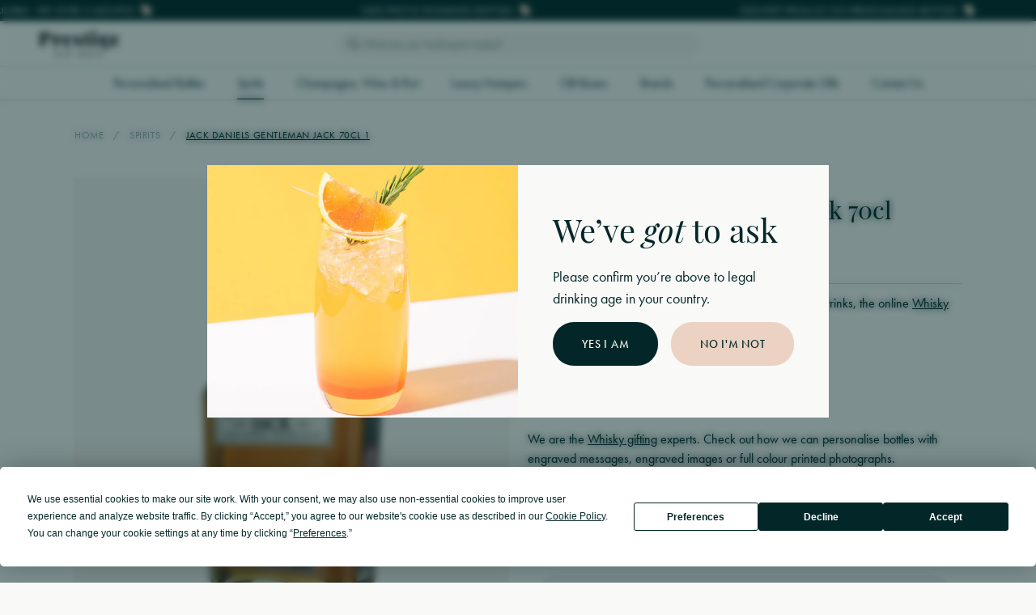

--- FILE ---
content_type: text/html; charset=UTF-8
request_url: https://prestigedrinks.com/spirits/jack-daniels-gentleman-jack-70cl-1
body_size: 53726
content:
<!DOCTYPE html>
<html class="no-js" lang="en">

	<head>

         <meta charset="utf-8">
         <meta http-equiv="x-ua-compatible" content="ie=edge">
         <meta name="viewport" content="width=device-width, initial-scale=1, shrink-to-fit=no">

									<link rel="preload" href="/dist/fonts/LucidaCalligraphy-Italic.woff2" as="font" crossorigin>
					<link rel="preload" href="/dist/fonts/LucidaHandwriting-Italic.woff2" as="font" crossorigin>
					<link rel="preload" href="/dist/fonts/Verdana.woff2" as="font" crossorigin>
					<link rel="preload" href="/dist/fonts/SegoePrint.woff2" as="font" crossorigin>
				
				
					<link rel="stylesheet" href="https://prestigedrinks.com/dist/css/app-660a3ebf68.css">
		
		<style>
			[x-cloak] { display: none; }
		</style>

				<link rel="shortcut icon" href="/dist/images/favicon/favicon.ico">
<link rel="icon" type="image/png" sizes="16x16" href="/dist/images/favicon/favicon-16x16.png">
<link rel="icon" type="image/png" sizes="32x32" href="/dist/images/favicon/favicon-32x32.png">
<link rel="icon" type="image/png" sizes="48x48" href="/dist/images/favicon/favicon-48x48.png">
<link rel="manifest" href="/dist/images/favicon/manifest.json">
<meta name="mobile-web-app-capable" content="yes">
<meta name="theme-color" content="#fff">
<meta name="application-name" content="craftcms-tailwind">
<link rel="apple-touch-icon" sizes="57x57" href="/dist/images/favicon/apple-touch-icon-57x57.png">
<link rel="apple-touch-icon" sizes="60x60" href="/dist/images/favicon/apple-touch-icon-60x60.png">
<link rel="apple-touch-icon" sizes="72x72" href="/dist/images/favicon/apple-touch-icon-72x72.png">
<link rel="apple-touch-icon" sizes="76x76" href="/dist/images/favicon/apple-touch-icon-76x76.png">
<link rel="apple-touch-icon" sizes="114x114" href="/dist/images/favicon/apple-touch-icon-114x114.png">
<link rel="apple-touch-icon" sizes="120x120" href="/dist/images/favicon/apple-touch-icon-120x120.png">
<link rel="apple-touch-icon" sizes="144x144" href="/dist/images/favicon/apple-touch-icon-144x144.png">
<link rel="apple-touch-icon" sizes="152x152" href="/dist/images/favicon/apple-touch-icon-152x152.png">
<link rel="apple-touch-icon" sizes="167x167" href="/dist/images/favicon/apple-touch-icon-167x167.png">
<link rel="apple-touch-icon" sizes="180x180" href="/dist/images/favicon/apple-touch-icon-180x180.png">
<link rel="apple-touch-icon" sizes="1024x1024" href="/dist/images/favicon/apple-touch-icon-1024x1024.png">
<meta name="apple-mobile-web-app-capable" content="yes">
<meta name="apple-mobile-web-app-status-bar-style" content="black-translucent">
<meta name="apple-mobile-web-app-title" content="craftcms-tailwind">
<meta name="msapplication-TileColor" content="#FFF">
<meta name="msapplication-TileImage" content="/dist/images/favicon/mstile-144x144.png">
<meta name="msapplication-config" content="/dist/images/favicon/browserconfig.xml">

		<link rel="stylesheet" href="https://use.typekit.net/ajw6qgf.css">
		<script src="https://kit.fontawesome.com/3cd0f5d7cc.js" crossorigin="anonymous"></script>

	<title>Jack Daniel&#039;s Gentleman Jack 70cl | Prestige Drinks</title>
<script>window.dataLayer = window.dataLayer || [];
function gtag(){dataLayer.push(arguments)};
gtag('js', new Date());
gtag('config', 'G-MDEGVZEN3Z', {'send_page_view': true,'anonymize_ip': false,'link_attribution': false,'allow_display_features': false});
</script><meta name="generator" content="SEOmatic">
<meta name="description" content="Buy Jack Daniel&#039;s Gentleman Jack 70cl. For the mellowest person you know, or maybe someone who needs extra mellowing. Available with gift wrap and next…">
<meta name="referrer" content="no-referrer-when-downgrade">
<meta name="robots" content="all">
<meta content="en_GB" property="og:locale">
<meta content="Prestige Drinks" property="og:site_name">
<meta content="website" property="og:type">
<meta content="https://prestigedrinks.com/spirits/jack-daniels-gentleman-jack-70cl-1" property="og:url">
<meta content="Jack Daniel&#039;s Gentleman Jack 70cl" property="og:title">
<meta content="Buy Jack Daniel&#039;s Gentleman Jack 70cl. For the mellowest person you know, or maybe someone who needs extra mellowing. Available with gift wrap and next…" property="og:description">
<meta content="https://prestige-drinks.transforms.svdcdn.com/production/uploads/products/jack-daniels-gentleman-jack.jpg?w=1200&amp;h=630&amp;q=82&amp;auto=format&amp;fit=crop&amp;dm=1605290314&amp;s=3c5c27416ffac0e5ad529a6f33dd6922" property="og:image">
<meta content="1200" property="og:image:width">
<meta content="630" property="og:image:height">
<meta content="https://www.instagram.com/prestigedrinks/" property="og:see_also">
<meta name="twitter:card" content="summary_large_image">
<meta name="twitter:creator" content="@">
<meta name="twitter:title" content="Jack Daniel&#039;s Gentleman Jack 70cl">
<meta name="twitter:description" content="Buy Jack Daniel&#039;s Gentleman Jack 70cl. For the mellowest person you know, or maybe someone who needs extra mellowing. Available with gift wrap and next…">
<meta name="twitter:image" content="https://prestige-drinks.transforms.svdcdn.com/production/uploads/products/jack-daniels-gentleman-jack.jpg?w=1200&amp;h=630&amp;q=82&amp;auto=format&amp;fit=crop&amp;dm=1605290314&amp;s=3c5c27416ffac0e5ad529a6f33dd6922">
<meta name="twitter:image:width" content="1200">
<meta name="twitter:image:height" content="630">
<meta name="google-site-verification" content="BQyuFr1rovMP7mk57BFDHnqzz7CSJwJwKxPWQ-HkIGg">
<link href="https://prestigedrinks.com/spirits/jack-daniels-gentleman-jack-70cl-1" rel="canonical">
<link href="https://prestigedrinks.com" rel="home">
<link type="text/plain" href="https://prestigedrinks.com/humans.txt" rel="author">
<script src="https://js.stripe.com/v3/"></script></head>

	<body><script async src="https://www.googletagmanager.com/gtag/js?id=G-MDEGVZEN3Z"></script>


		<div id="component-boaiux" class="sprig-component" data-hx-target="this" data-hx-include="this" data-hx-trigger="load" data-hx-get="https://prestigedrinks.com/index.php/actions/sprig-core/components/render" data-hx-vals="{&quot;sprig:siteId&quot;:&quot;233305d0316e8686674a954e72750a0e0cbb89dde7bc569692299ca1cde3fabd1&quot;,&quot;sprig:id&quot;:&quot;dd4c9185e312e85fab5f8f2f8dc07500971480dce350e56b6825af7f59ee3c8ccomponent-boaiux&quot;,&quot;sprig:component&quot;:&quot;21767b4fdd4634c0d59cea2ed369a516f386ed8748ee41d82735b9c10c1e7285&quot;,&quot;sprig:template&quot;:&quot;9332cac951cc609873c6dd2cdaa7a18906f0542decdf786b8ff531e0f6b7560d_components-sprig\/init&quot;}" s-trigger="load"></div>

		
	
    
    
            
    
    
	
				
    
<div 
    x-data="{ 
        visible: false,
        closeModal(id) {
 
            this.visible = false;

            
        },
    }" 
    x-init="$watch('visible', function(value) { if (value != false) { document.body.classList.add('overflow-hidden') } else { document.body.classList.remove('overflow-hidden') } })"
    x-on:keydown.escape.window=closeModal(&#039;signIn&#039;)
    x-cloak
    @component-modal.window="visible = false; if ($event.detail.visible == 'signIn') visible = 'signIn'"
    class="fixed top-0 left-0 w-screen h-screen  flex justify-center items-center opacity-0 pointer-events-none"
    x-bind:class="{
        'opacity-0 pointer-events-none transition-all duration-300 z-hidden' : visible != 'signIn',
        'opacity-100 pointer-events-auto z-modal' : visible == 'signIn'
    }"
>

    <div 
        class="absolute top-0 left-0 w-full h-full z-10 duration-300 transition-all blur--lg bg-gray-700 bg-opacity-50"
        x-on:click.prevent=closeModal(&#039;signIn&#039;)
        x-bind:class="{ 
            'blur--lg' : visible == 'signIn', 
            'blur--none' : visible != 'signIn', 
        }"
    >
    </div>

    <div 
        class="relative z-20 w-11/12 max-w-xl flex items-center justify-center transition opacity-0 -top-14 | lg:top-0"
        x-bind:class="{ 
            'opacity-100' : visible == 'signIn', 
            'opacity-0' : visible != 'signIn', 
        }"
    >

        <div class="w-full relative">

                            <a 
                    href="#"
                    x-on:click.prevent="closeModal('signIn')"
                    class="absolute top-0 right-0 z-20 flex justify-center items-center w-10 h-10 | lg:w-14 lg:h-14"
                >
                                            <svg class="w-5 h-5" xmlns="http://www.w3.org/2000/svg" viewBox="0 0 384 512"><!--! Font Awesome Pro 6.4.0 by @fontawesome - https://fontawesome.com License - https://fontawesome.com/license (Commercial License) Copyright 2023 Fonticons, Inc.--><path d="M324.5 411.1c6.2 6.2 16.4 6.2 22.6 0s6.2-16.4 0-22.6L214.6 256l132.5-132.5c6.2-6.2 6.2-16.4 0-22.6s-16.4-6.2-22.6 0L192 233.4 59.5 100.9c-6.2-6.2-16.4-6.2-22.6 0s-6.2 16.4 0 22.6L169.4 256 36.9 388.5c-6.2 6.2-6.2 16.4 0 22.6s16.4 6.2 22.6 0L192 278.6l132.5 132.5z"/></svg>
                                    </a>
            
                
        <div class="w-full flex bg-gray-300 relative px-6 py-8 | lg:p-12">

            <div class="w-full flex flex-col items-start space-y-2 | lg:space-y-4">

                




<h2 
    class="
        heading
        text-2xl | md:text-2xl | lg:text-3xl | 4xl:text-4xl 
        font-serif-primary 
        text-primary-600
        leading-tighter
        text-center w-full
    " 
        
>
    Welcome back!
</h2>

                <div class="w-full max-w-xs mx-auto text-center">
                
                    




<div class="-mb-4">
    <p class="leading-snug | lg:leading-normal text-base lg:text-md text-primary-600 mb-4">Login to view and track your orders</p>
</div>
                </div>

                <form method="post" accept-charset="UTF-8" class="w-full space-y-4 | lg:space-y-6">

    <span id="blitz-inject-1" class=" blitz-inject" data-blitz-id="1" data-blitz-uri="https://prestigedrinks.com/actions/blitz/csrf/json" data-blitz-params="" data-blitz-property="input"></span>
    <input type="hidden" name="action" value="users/login"> 
    <input type="hidden" name="redirect" value="9be2b232eacee175f11fcee7adcdb50d56d35954ec31e4516394e9998cb51a2fuser">
    
    

<div class="w-full space-y-4 | lg:space-y-6">

                           
      <div class="w-full flex space-x-4">

         
            

<div class="w-full relative">

         


<label for="signIn" class="block font-light mb-1 | lg:mb-2">
   Email
         <span class="text-primary-500 ml-px">*</span>
   </label>
   
   
   
   
   
   
      
   
   <input
      type="text"
      name="loginName"
      id="signIn"
      class="
      transition
      appearance-none
      block
      w-full
      rounded-full
      shadow-none
      leading-tight
      ring-opacity-0
      placeholder-opacity-100
      focus:outline-none
      focus:ring-opacity-10
    py-3 text-base ring-4 | lg:py-4 | focus:ring-4 pl-4 pr-4 | lg:pl-8 lg:pr-8 border-none bg-gray-600 text-primary-600 ring-primary-600 placeholder-primary-400 | focus:ring-gray-900"
      placeholder="Enter your email address"
      
      
      required
      
   >

   
</div>
         
         
      </div>

                           
      <div class="w-full flex space-x-4">

         
            

<div class="w-full relative">

         


<label for="signIn" class="block font-light mb-1 | lg:mb-2">
   Password
         <span class="text-primary-500 ml-px">*</span>
   </label>
   
   
   
   
   
   
      
   
   <input
      type="password"
      name="password"
      id="signIn"
      class="
      transition
      appearance-none
      block
      w-full
      rounded-full
      shadow-none
      leading-tight
      ring-opacity-0
      placeholder-opacity-100
      focus:outline-none
      focus:ring-opacity-10
    py-3 text-base ring-4 | lg:py-4 | focus:ring-4 pl-4 pr-4 | lg:pl-8 lg:pr-8 border-none bg-gray-600 text-primary-600 ring-primary-600 placeholder-primary-400 | focus:ring-gray-900"
      placeholder="Enter your password"
      
      
      required
      
   >

   
</div>
         
         
      </div>

   
</div>
    <div class="flex justify-between">

        

    <div class="flex flex-col items-start space-y-1">
        
                    
            <label for="rememberMe" class="flex items-center cursor-pointer space-x-2">
                
                <input 
                    type="checkbox" 
                    name="rememberMe"
                    id="rememberMe" 
                    value="1" 
                    checked
                    
                    class="form-checkbox rounded bg-gray-600 border border-solid border-primary-600 text-primary-600 h-4 w-4 | focus:outline-none focus:ring-gray-600 "
                >

                <span class="text-sm leading-tight | lg:text-base">
                    
                    Remember me

                    
                </span>

            </label>

        
    </div>


        <div class="">
            <a href="#" class="link link--visible text-sm | lg:text-base" x-on:click.prevent="$dispatch('component-modal', { visible: 'forgotPassword' });">
                Forgot password?
            </a>
        </div>

    </div>

    



<button
     
    class="text-gray-300 bg-primary-600 ring-secondary-700 | lg:hover:bg-secondary-600 lg:hover:text-primary-600 py-3.5 px-4 text-sm ring-4 | md:px-5 md:py-3.5 | lg:py-5 lg:px-9 
    button
    transition
    inline-flex
    items-center
    justify-center
    relative
    rounded-full
    font-sans-primary    
    font-medium
    uppercase
    tracking-wider
    leading-none
    shadow-none
    group
    ring-opacity-0
    focus:outline-none
    focus:ring-opacity-10
 w-full"
    
    id=signIn
>

    
    <div >
        Login
    </div>

</button>
</form>
                <div class="w-full text-center">

                    




<div class="-mb-4">
    <p class="leading-snug | lg:leading-normal text-base lg:text-md text-primary-600 mb-4">
                Don’t have an account? 
                <a href="#" class="font-semibold underline text-primary-600 hover:text-primary-400" x-on:click.prevent="$dispatch('component-modal', { visible: 'signUp' });">
                    Register here
                </a>
            </p>
        
</div>
                </div>

            </div>

        </div>

    
        </div>

    </div>

</div>    
<div 
    x-data="{ 
        visible: false,
        closeModal(id) {
 
            this.visible = false;

            
        },
    }" 
    x-init="$watch('visible', function(value) { if (value != false) { document.body.classList.add('overflow-hidden') } else { document.body.classList.remove('overflow-hidden') } })"
    x-on:keydown.escape.window=closeModal(&#039;signUp&#039;)
    x-cloak
    @component-modal.window="visible = false; if ($event.detail.visible == 'signUp') visible = 'signUp'"
    class="fixed top-0 left-0 w-screen h-screen  flex justify-center items-center opacity-0 pointer-events-none"
    x-bind:class="{
        'opacity-0 pointer-events-none transition-all duration-300 z-hidden' : visible != 'signUp',
        'opacity-100 pointer-events-auto z-modal' : visible == 'signUp'
    }"
>

    <div 
        class="absolute top-0 left-0 w-full h-full z-10 duration-300 transition-all blur--lg bg-gray-700 bg-opacity-50"
        x-on:click.prevent=closeModal(&#039;signUp&#039;)
        x-bind:class="{ 
            'blur--lg' : visible == 'signUp', 
            'blur--none' : visible != 'signUp', 
        }"
    >
    </div>

    <div 
        class="relative z-20 w-11/12 max-w-xl flex items-center justify-center transition opacity-0 -top-14 | lg:top-0"
        x-bind:class="{ 
            'opacity-100' : visible == 'signUp', 
            'opacity-0' : visible != 'signUp', 
        }"
    >

        <div class="w-full relative">

                            <a 
                    href="#"
                    x-on:click.prevent="closeModal('signUp')"
                    class="absolute top-0 right-0 z-20 flex justify-center items-center w-10 h-10 | lg:w-14 lg:h-14"
                >
                                            <svg class="w-5 h-5" xmlns="http://www.w3.org/2000/svg" viewBox="0 0 384 512"><!--! Font Awesome Pro 6.4.0 by @fontawesome - https://fontawesome.com License - https://fontawesome.com/license (Commercial License) Copyright 2023 Fonticons, Inc.--><path d="M324.5 411.1c6.2 6.2 16.4 6.2 22.6 0s6.2-16.4 0-22.6L214.6 256l132.5-132.5c6.2-6.2 6.2-16.4 0-22.6s-16.4-6.2-22.6 0L192 233.4 59.5 100.9c-6.2-6.2-16.4-6.2-22.6 0s-6.2 16.4 0 22.6L169.4 256 36.9 388.5c-6.2 6.2-6.2 16.4 0 22.6s16.4 6.2 22.6 0L192 278.6l132.5 132.5z"/></svg>
                                    </a>
            
                
        <div class="w-full flex bg-gray-300 relative px-6 py-8 | lg:p-12">

            <div class="w-full flex flex-col items-start space-y-2 | lg:space-y-4">

                




<h2 
    class="
        heading
        text-2xl | md:text-2xl | lg:text-3xl | 4xl:text-4xl 
        font-serif-primary 
        text-primary-600
        leading-tighter
        text-center w-full
    " 
        
>
    Sign up
</h2>

                <div class="w-full max-w-xs mx-auto text-center">
                
                    




<div class="-mb-4">
    <p class="leading-snug | lg:leading-normal text-base lg:text-md text-primary-600 mb-4">Register to create an account</p>
</div>
                </div>

                <form method="post" accept-charset="UTF-8" class="w-full space-y-4 | lg:space-y-6">

    <span id="blitz-inject-2" class=" blitz-inject" data-blitz-id="2" data-blitz-uri="https://prestigedrinks.com/actions/blitz/csrf/json" data-blitz-params="" data-blitz-property="input"></span>
    <input type="hidden" name="action" value="users/save-user">
    <input type="hidden" name="redirect" value="9be2b232eacee175f11fcee7adcdb50d56d35954ec31e4516394e9998cb51a2fuser">
    
    

<div class="w-full space-y-4 | lg:space-y-6">

                           
      <div class="w-full flex space-x-4">

         
            

<div class="w-full relative">

         


<label for="signUp" class="block font-light mb-1 | lg:mb-2">
   Email
         <span class="text-primary-500 ml-px">*</span>
   </label>
   
   
   
   
   
   
      
   
   <input
      type="text"
      name="email"
      id="signUp"
      class="
      transition
      appearance-none
      block
      w-full
      rounded-full
      shadow-none
      leading-tight
      ring-opacity-0
      placeholder-opacity-100
      focus:outline-none
      focus:ring-opacity-10
    py-3 text-base ring-4 | lg:py-4 | focus:ring-4 pl-4 pr-4 | lg:pl-8 lg:pr-8 border-none bg-gray-600 text-primary-600 ring-primary-600 placeholder-primary-400 | focus:ring-gray-900"
      placeholder="Enter your email address"
      
      
      required
      
   >

   
</div>
         
         
      </div>

                           
      <div class="w-full flex space-x-4">

         
            

<div class="w-full relative">

         


<label for="signUp" class="block font-light mb-1 | lg:mb-2">
   Password
         <span class="text-primary-500 ml-px">*</span>
   </label>
   
   
   
   
   
   
      
   
   <input
      type="password"
      name="password"
      id="signUp"
      class="
      transition
      appearance-none
      block
      w-full
      rounded-full
      shadow-none
      leading-tight
      ring-opacity-0
      placeholder-opacity-100
      focus:outline-none
      focus:ring-opacity-10
    py-3 text-base ring-4 | lg:py-4 | focus:ring-4 pl-4 pr-4 | lg:pl-8 lg:pr-8 border-none bg-gray-600 text-primary-600 ring-primary-600 placeholder-primary-400 | focus:ring-gray-900"
      placeholder="Enter your password"
      
      
      required
      
   >

   
      <div class="w-full text-primary-400 mt-2">
         Must be at least 8 characters
      </div>

   
</div>
         
         
      </div>

   
</div>
    



<button
     
    class="text-gray-300 bg-primary-600 ring-secondary-700 | lg:hover:bg-secondary-600 lg:hover:text-primary-600 py-3.5 px-4 text-sm ring-4 | md:px-5 md:py-3.5 | lg:py-5 lg:px-9 
    button
    transition
    inline-flex
    items-center
    justify-center
    relative
    rounded-full
    font-sans-primary    
    font-medium
    uppercase
    tracking-wider
    leading-none
    shadow-none
    group
    ring-opacity-0
    focus:outline-none
    focus:ring-opacity-10
 w-full"
    
    id=signUp
>

    
    <div >
        Register
    </div>

</button>
</form>
                <div class="w-full text-center">

                    




<div class="-mb-4">
    <p class="leading-snug | lg:leading-normal text-base lg:text-md text-primary-600 mb-4">
                Already have an account? 
                <a href="#" class="font-semibold underline text-primary-600 hover:text-primary-400" x-on:click.prevent="$dispatch('component-modal', { visible: 'signIn' });">
                    Sign in
                </a>
            </p>
        
</div>
                </div>

            </div>

        </div>

    
        </div>

    </div>

</div>    
<div 
    x-data="{ 
        visible: false,
        closeModal(id) {
 
            this.visible = false;

            
        },
    }" 
    x-init="$watch('visible', function(value) { if (value != false) { document.body.classList.add('overflow-hidden') } else { document.body.classList.remove('overflow-hidden') } })"
    x-on:keydown.escape.window=closeModal(&#039;forgotPassword&#039;)
    x-cloak
    @component-modal.window="visible = false; if ($event.detail.visible == 'forgotPassword') visible = 'forgotPassword'"
    class="fixed top-0 left-0 w-screen h-screen  flex justify-center items-center opacity-0 pointer-events-none"
    x-bind:class="{
        'opacity-0 pointer-events-none transition-all duration-300 z-hidden' : visible != 'forgotPassword',
        'opacity-100 pointer-events-auto z-modal' : visible == 'forgotPassword'
    }"
>

    <div 
        class="absolute top-0 left-0 w-full h-full z-10 duration-300 transition-all blur--lg bg-gray-700 bg-opacity-50"
        x-on:click.prevent=closeModal(&#039;forgotPassword&#039;)
        x-bind:class="{ 
            'blur--lg' : visible == 'forgotPassword', 
            'blur--none' : visible != 'forgotPassword', 
        }"
    >
    </div>

    <div 
        class="relative z-20 w-11/12 max-w-xl flex items-center justify-center transition opacity-0 -top-14 | lg:top-0"
        x-bind:class="{ 
            'opacity-100' : visible == 'forgotPassword', 
            'opacity-0' : visible != 'forgotPassword', 
        }"
    >

        <div class="w-full relative">

                            <a 
                    href="#"
                    x-on:click.prevent="closeModal('forgotPassword')"
                    class="absolute top-0 right-0 z-20 flex justify-center items-center w-10 h-10 | lg:w-14 lg:h-14"
                >
                                            <svg class="w-5 h-5" xmlns="http://www.w3.org/2000/svg" viewBox="0 0 384 512"><!--! Font Awesome Pro 6.4.0 by @fontawesome - https://fontawesome.com License - https://fontawesome.com/license (Commercial License) Copyright 2023 Fonticons, Inc.--><path d="M324.5 411.1c6.2 6.2 16.4 6.2 22.6 0s6.2-16.4 0-22.6L214.6 256l132.5-132.5c6.2-6.2 6.2-16.4 0-22.6s-16.4-6.2-22.6 0L192 233.4 59.5 100.9c-6.2-6.2-16.4-6.2-22.6 0s-6.2 16.4 0 22.6L169.4 256 36.9 388.5c-6.2 6.2-6.2 16.4 0 22.6s16.4 6.2 22.6 0L192 278.6l132.5 132.5z"/></svg>
                                    </a>
            
                
        <div class="w-full flex bg-gray-300 relative px-6 py-8 | lg:p-12">

            <div class="w-full flex flex-col items-start space-y-2 | lg:space-y-4">

                




<h2 
    class="
        heading
        text-2xl | md:text-2xl | lg:text-3xl | 4xl:text-4xl 
        font-serif-primary 
        text-primary-600
        leading-tighter
        text-center w-full
    " 
        
>
    Forgot your password?
</h2>

                <div class="w-full max-w-xs mx-auto text-center">
                
                    




<div class="-mb-4">
    <p class="leading-snug | lg:leading-normal text-base lg:text-md text-primary-600 mb-4">Enter your email address below and we’ll send you a link to reset your password.</p>
</div>
                </div>

                <form method="post" accept-charset="UTF-8" class="w-full space-y-4 | lg:space-y-6">

    <span id="blitz-inject-3" class=" blitz-inject" data-blitz-id="3" data-blitz-uri="https://prestigedrinks.com/actions/blitz/csrf/json" data-blitz-params="" data-blitz-property="input"></span>
    <input type="hidden" name="action" value="users/forgot-password">
    
    

<div class="w-full space-y-4 | lg:space-y-6">

                           
      <div class="w-full flex space-x-4">

         
            

<div class="w-full relative">

         


<label for="forgotPassword" class="block font-light mb-1 | lg:mb-2">
   Email
         <span class="text-primary-500 ml-px">*</span>
   </label>
   
   
   
   
   
   
      
   
   <input
      type="text"
      name="loginName"
      id="forgotPassword"
      class="
      transition
      appearance-none
      block
      w-full
      rounded-full
      shadow-none
      leading-tight
      ring-opacity-0
      placeholder-opacity-100
      focus:outline-none
      focus:ring-opacity-10
    py-3 text-base ring-4 | lg:py-4 | focus:ring-4 pl-4 pr-4 | lg:pl-8 lg:pr-8 border-none bg-gray-600 text-primary-600 ring-primary-600 placeholder-primary-400 | focus:ring-gray-900"
      placeholder="Enter your email address"
      
      
      required
      
   >

   
</div>
         
         
      </div>

   
</div>    

    



<button
     
    class="text-gray-300 bg-primary-600 ring-secondary-700 | lg:hover:bg-secondary-600 lg:hover:text-primary-600 py-3.5 px-4 text-sm ring-4 | md:px-5 md:py-3.5 | lg:py-5 lg:px-9 
    button
    transition
    inline-flex
    items-center
    justify-center
    relative
    rounded-full
    font-sans-primary    
    font-medium
    uppercase
    tracking-wider
    leading-none
    shadow-none
    group
    ring-opacity-0
    focus:outline-none
    focus:ring-opacity-10
 w-full"
    
    id=forgotPassword
>

    
    <div >
        Reset Password
    </div>

</button>
</form>
                <div class="w-full text-center">

                    




<div class="-mb-4">
    <p class="leading-snug | lg:leading-normal text-base lg:text-md text-primary-600 mb-4">
                Remember your password?
                <a href="#" class="font-semibold underline text-primary-600 hover:text-primary-400" x-on:click.prevent="$dispatch('component-modal', { visible: 'signIn' });">
                    Sign in
                </a>
            </p>
        
</div>
                </div>

            </div>

        </div>

    
        </div>

    </div>

</div>
        
<div 
    class="fixed bottom-0 left-0 w-full z-loader opacity-0 pointer-events-none"
    @component-loader.window="visible = false; if ($event.detail.visible == true) visible = true"
    x-data="{ visible: false }" 
    x-on:keydown.escape.window="visible = false"
    x-cloak
    x-bind:class="{
        'opacity-0 pointer-events-none transition-all duration-300' : !visible,
        'opacity-100 pointer-events-auto' : visible,
    }"
>

    <div class="inline-flex items-center space-x-3 m-6 px-6 py-3 transition tracking-wider bg-primary-600 z-50 rounded-full text-white">

                    <svg class="w-5 h-5 fill-current animate-spin" xmlns="http://www.w3.org/2000/svg" viewBox="0 0 512 512"><!--! Font Awesome Pro 6.4.0 by @fontawesome - https://fontawesome.com License - https://fontawesome.com/license (Commercial License) Copyright 2023 Fonticons, Inc.--><path d="M272 16v96c0 8.8-7.2 16-16 16s-16-7.2-16-16V16c0-8.8 7.2-16 16-16s16 7.2 16 16zm0 384v96c0 8.8-7.2 16-16 16s-16-7.2-16-16v-96c0-8.8 7.2-16 16-16s16 7.2 16 16zM0 256c0-8.8 7.2-16 16-16h96c8.8 0 16 7.2 16 16s-7.2 16-16 16H16c-8.8 0-16-7.2-16-16zm400-16h96c8.8 0 16 7.2 16 16s-7.2 16-16 16h-96c-8.8 0-16-7.2-16-16s7.2-16 16-16zm37-165c6.2 6.2 6.2 16.4 0 22.6l-67.9 67.9c-6.2 6.2-16.4 6.2-22.6 0s-6.2-16.4 0-22.6L414.4 75c6.2-6.2 16.4-6.2 22.6 0zM165.5 369.1L97.6 437c-6.2 6.2-16.4 6.2-22.6 0s-6.2-16.4 0-22.6l67.9-67.9c6.2-6.2 16.4-6.2 22.6 0s6.2 16.4 0 22.6zM75 75c6.2-6.2 16.4-6.2 22.6 0l67.9 67.9c6.2 6.2 6.2 16.4 0 22.6s-16.4 6.2-22.6 0L75 97.6c-6.2-6.2-6.2-16.4 0-22.6zm294.1 271.5l67.9 67.9c6.2 6.2 6.2 16.4 0 22.6s-16.4 6.2-22.6 0l-67.9-67.9c-6.2-6.2-6.2-16.4 0-22.6s16.4-6.2 22.6 0z"/></svg>
                
        <div class="font-serif-primary text-md leading-tight mb-1">
            Loading...
        </div>

    </div>

</div>
    <div 
        x-data="global" 
        x-init="

                    
            $watch('mobileMenu', function(value) { 
                if (value != false) { 
                    document.body.classList.add('overflow-hidden') 
                } else { 
                    document.body.classList.remove('overflow-hidden') 
                } 
            });
            
            searchResults();
            
            $nextTick(() => {

                                    if (!ageRestriction) { 
                        
                        $dispatch('component-modal', { visible: 'ageRestriction' }); 



                    }
                
                
                
                
                                
            });

        "
        x-on:scroll.window="
            scrollDirection = (scrollPosition < window.pageYOffset) ? 'down' : 'up';
            scrollPosition = window.pageYOffset;
            header = (scrollPosition > 100) ? false : true;
            megaMenu = false;
            search = false;
            headerMenu = true;
        "
    >

        
    
<div 
    x-data="{ 
        visible: false,
        closeModal(id) {
 
            this.visible = false;

            
        },
    }" 
    x-init="$watch('visible', function(value) { if (value != false) { document.body.classList.add('overflow-hidden') } else { document.body.classList.remove('overflow-hidden') } })"
    
    x-cloak
    @component-modal.window="visible = false; if ($event.detail.visible == 'ageRestriction') visible = 'ageRestriction'"
    class="fixed top-0 left-0 w-screen h-screen  flex justify-center items-center opacity-0 pointer-events-none"
    x-bind:class="{
        'opacity-0 pointer-events-none transition-all duration-300 z-hidden' : visible != 'ageRestriction',
        'opacity-100 pointer-events-auto z-modal' : visible == 'ageRestriction'
    }"
>

    <div 
        class="absolute top-0 left-0 w-full h-full z-10 duration-300 transition-all blur--lg bg-primary-600 bg-opacity-50"
        
        x-bind:class="{ 
            'blur--lg' : visible == 'ageRestriction', 
            'blur--none' : visible != 'ageRestriction', 
        }"
    >
    </div>

    <div 
        class="relative z-20 w-11/12 max-w-3xl flex items-center justify-center transition opacity-0 -top-14 | lg:top-0"
        x-bind:class="{ 
            'opacity-100' : visible == 'ageRestriction', 
            'opacity-0' : visible != 'ageRestriction', 
        }"
    >

        <div class="w-full relative">

            
                    
            <div class="w-full flex flex-wrap bg-gray-300">

                
                    <div class="relative w-full h-40 | lg:h-auto lg:w-6/12">            
                        <img src="https://prestige-drinks.transforms.svdcdn.com/production/uploads/staging-import/Age-Gate-Image.jpg?w=1100&amp;h=1100&amp;auto=compress%2Cformat&amp;fit=crop&amp;dm=1699980784&amp;s=a32d61f0caff7bf17374c38bd4e14ba2" alt="" class="absolute inset-0 w-full h-full object-cover object-center">
                    </div>

                

                <div class="inline-flex items-center justify-center w-full p-8 | lg:py-16 lg:w-6/12">
                
                    <div class="inline-flex flex-col items-start space-y-4">

                        




<h2 
    class="
        heading
        text-2xl | md:text-2xl | lg:text-3xl | 4xl:text-4xl 
        font-serif-primary 
        text-primary-600
        leading-tighter
        max-w-lg
    " 
        
>
    <p>We’ve <em>got</em> to ask</p>
</h2>


                        <div class="max-w-1xs">
                            




<div class="-mb-4">
    <p class="leading-snug | lg:leading-normal text-base lg:text-md text-primary-600 mb-4">Please confirm you’re above to legal drinking age in your country.</p>
</div>                        </div>


                        <div class="flex flex-col items-start space-y-3 w-full | lg:w-auto lg:flex-row lg:space-y-0 lg:space-x-4">
                        
                            



<a
    href="#" 
    class="text-gray-300 bg-primary-600 ring-secondary-700 | lg:hover:bg-secondary-600 lg:hover:text-primary-600 py-3.5 px-4 text-sm ring-4 | md:px-5 md:py-3.5 | lg:py-5 lg:px-9 
    button
    transition
    inline-flex
    items-center
    justify-center
    relative
    rounded-full
    font-sans-primary    
    font-medium
    uppercase
    tracking-wider
    leading-none
    shadow-none
    group
    ring-opacity-0
    focus:outline-none
    focus:ring-opacity-10
 w-full | md:w-auto"
    
                                    x-on:click.prevent="
                                        localStorage.setItem('ageRestriction', 'true');
                                        visible = false;
                                    "
                                
    id=ageRestriction
>

    
    <div >
        Yes I am
    </div>

</a>
                            



<a
    href="/alcohol-facts" 
    class="text-primary-600 bg-secondary-600 ring-secondary-600 | lg:hover:bg-primary-800 lg:hover:text-gray-300 py-3.5 px-4 text-sm ring-4 | md:px-5 md:py-3.5 | lg:py-5 lg:px-9 
    button
    transition
    inline-flex
    items-center
    justify-center
    relative
    rounded-full
    font-sans-primary    
    font-medium
    uppercase
    tracking-wider
    leading-none
    shadow-none
    group
    ring-opacity-0
    focus:outline-none
    focus:ring-opacity-10
 w-full | md:w-auto"
    
    id=ageRestriction
>

    
    <div >
        No I'm not
    </div>

</a>
                        </div>

                    </div>

                </div>

            </div>

        
        </div>

    </div>

</div>

        <div class="w-ful h-24 -mb-2 | lg:mb-0 lg:h-30">
</div>

<div class="fixed top-0 left-0 z-header w-full">
    

<div 
    class="w-full" 
    x-data="promotions" 
    x-init="carousel('promotions-fixed-top')"
>

    <div class="w-full bg-primary-600 p-1 || swiper js-carousel-promotions-fixed-top">

        <div class="ease-linear || swiper-wrapper">

            
                                
                    <div class="inline-flex justify-center items-center space-x-2 text-gray-300 uppercase text-xs tracking-wider || swiper-slide">
                        <span>
                            SAVE Photo Engraved Bottles
                        </span>
                                                    <svg class="w-4 h-3.5 fill-current text-secondary-600" width="11" height="11" xmlns="http://www.w3.org/2000/svg" viewBox="0 0 11 11" fill="none">
  <path d="M0 1.375V4.89062C0 5.28906 0.140625 5.66406 0.421875 5.94531L4.54688 10.0703C5.13281 10.6562 6.09375 10.6562 6.67969 10.0703L9.79688 6.95312C10.3828 6.36719 10.3828 5.40625 9.79688 4.82031L5.67188 0.695312C5.39062 0.414062 5.01562 0.273438 4.61719 0.273438H1.125C0.492188 0.25 0 0.765625 0 1.375ZM2.625 3.625C2.20312 3.625 1.875 3.29688 1.875 2.875C1.875 2.47656 2.20312 2.125 2.625 2.125C3.02344 2.125 3.375 2.47656 3.375 2.875C3.375 3.29688 3.02344 3.625 2.625 3.625Z" fill="#ECD2C3"></path>
</svg>

                                            </div>

                                
                    <div class="inline-flex justify-center items-center space-x-2 text-gray-300 uppercase text-xs tracking-wider || swiper-slide">
                        <span>
                            Delivery from £2 on personalised bottles
                        </span>
                                                    <svg class="w-4 h-3.5 fill-current text-secondary-600" width="11" height="11" xmlns="http://www.w3.org/2000/svg" viewBox="0 0 11 11" fill="none">
  <path d="M0 1.375V4.89062C0 5.28906 0.140625 5.66406 0.421875 5.94531L4.54688 10.0703C5.13281 10.6562 6.09375 10.6562 6.67969 10.0703L9.79688 6.95312C10.3828 6.36719 10.3828 5.40625 9.79688 4.82031L5.67188 0.695312C5.39062 0.414062 5.01562 0.273438 4.61719 0.273438H1.125C0.492188 0.25 0 0.765625 0 1.375ZM2.625 3.625C2.20312 3.625 1.875 3.29688 1.875 2.875C1.875 2.47656 2.20312 2.125 2.625 2.125C3.02344 2.125 3.375 2.47656 3.375 2.875C3.375 3.29688 3.02344 3.625 2.625 3.625Z" fill="#ECD2C3"></path>
</svg>

                                            </div>

                                
                    <div class="inline-flex justify-center items-center space-x-2 text-gray-300 uppercase text-xs tracking-wider || swiper-slide">
                        <span>
                            Choose from thousands of bottles
                        </span>
                                                    <svg class="w-4 h-3.5 fill-current text-secondary-600" width="11" height="11" xmlns="http://www.w3.org/2000/svg" viewBox="0 0 11 11" fill="none">
  <path d="M0 1.375V4.89062C0 5.28906 0.140625 5.66406 0.421875 5.94531L4.54688 10.0703C5.13281 10.6562 6.09375 10.6562 6.67969 10.0703L9.79688 6.95312C10.3828 6.36719 10.3828 5.40625 9.79688 4.82031L5.67188 0.695312C5.39062 0.414062 5.01562 0.273438 4.61719 0.273438H1.125C0.492188 0.25 0 0.765625 0 1.375ZM2.625 3.625C2.20312 3.625 1.875 3.29688 1.875 2.875C1.875 2.47656 2.20312 2.125 2.625 2.125C3.02344 2.125 3.375 2.47656 3.375 2.875C3.375 3.29688 3.02344 3.625 2.625 3.625Z" fill="#ECD2C3"></path>
</svg>

                                            </div>

                                
                    <div class="inline-flex justify-center items-center space-x-2 text-gray-300 uppercase text-xs tracking-wider || swiper-slide">
                        <span>
                            Klarna now available - Pay over 3 months
                        </span>
                                                    <svg class="w-4 h-3.5 fill-current text-secondary-600" width="11" height="11" xmlns="http://www.w3.org/2000/svg" viewBox="0 0 11 11" fill="none">
  <path d="M0 1.375V4.89062C0 5.28906 0.140625 5.66406 0.421875 5.94531L4.54688 10.0703C5.13281 10.6562 6.09375 10.6562 6.67969 10.0703L9.79688 6.95312C10.3828 6.36719 10.3828 5.40625 9.79688 4.82031L5.67188 0.695312C5.39062 0.414062 5.01562 0.273438 4.61719 0.273438H1.125C0.492188 0.25 0 0.765625 0 1.375ZM2.625 3.625C2.20312 3.625 1.875 3.29688 1.875 2.875C1.875 2.47656 2.20312 2.125 2.625 2.125C3.02344 2.125 3.375 2.47656 3.375 2.875C3.375 3.29688 3.02344 3.625 2.625 3.625Z" fill="#ECD2C3"></path>
</svg>

                                            </div>

                
            
                                
                    <div class="inline-flex justify-center items-center space-x-2 text-gray-300 uppercase text-xs tracking-wider || swiper-slide">
                        <span>
                            SAVE Photo Engraved Bottles
                        </span>
                                                    <svg class="w-4 h-3.5 fill-current text-secondary-600" width="11" height="11" xmlns="http://www.w3.org/2000/svg" viewBox="0 0 11 11" fill="none">
  <path d="M0 1.375V4.89062C0 5.28906 0.140625 5.66406 0.421875 5.94531L4.54688 10.0703C5.13281 10.6562 6.09375 10.6562 6.67969 10.0703L9.79688 6.95312C10.3828 6.36719 10.3828 5.40625 9.79688 4.82031L5.67188 0.695312C5.39062 0.414062 5.01562 0.273438 4.61719 0.273438H1.125C0.492188 0.25 0 0.765625 0 1.375ZM2.625 3.625C2.20312 3.625 1.875 3.29688 1.875 2.875C1.875 2.47656 2.20312 2.125 2.625 2.125C3.02344 2.125 3.375 2.47656 3.375 2.875C3.375 3.29688 3.02344 3.625 2.625 3.625Z" fill="#ECD2C3"></path>
</svg>

                                            </div>

                                
                    <div class="inline-flex justify-center items-center space-x-2 text-gray-300 uppercase text-xs tracking-wider || swiper-slide">
                        <span>
                            Delivery from £2 on personalised bottles
                        </span>
                                                    <svg class="w-4 h-3.5 fill-current text-secondary-600" width="11" height="11" xmlns="http://www.w3.org/2000/svg" viewBox="0 0 11 11" fill="none">
  <path d="M0 1.375V4.89062C0 5.28906 0.140625 5.66406 0.421875 5.94531L4.54688 10.0703C5.13281 10.6562 6.09375 10.6562 6.67969 10.0703L9.79688 6.95312C10.3828 6.36719 10.3828 5.40625 9.79688 4.82031L5.67188 0.695312C5.39062 0.414062 5.01562 0.273438 4.61719 0.273438H1.125C0.492188 0.25 0 0.765625 0 1.375ZM2.625 3.625C2.20312 3.625 1.875 3.29688 1.875 2.875C1.875 2.47656 2.20312 2.125 2.625 2.125C3.02344 2.125 3.375 2.47656 3.375 2.875C3.375 3.29688 3.02344 3.625 2.625 3.625Z" fill="#ECD2C3"></path>
</svg>

                                            </div>

                                
                    <div class="inline-flex justify-center items-center space-x-2 text-gray-300 uppercase text-xs tracking-wider || swiper-slide">
                        <span>
                            Choose from thousands of bottles
                        </span>
                                                    <svg class="w-4 h-3.5 fill-current text-secondary-600" width="11" height="11" xmlns="http://www.w3.org/2000/svg" viewBox="0 0 11 11" fill="none">
  <path d="M0 1.375V4.89062C0 5.28906 0.140625 5.66406 0.421875 5.94531L4.54688 10.0703C5.13281 10.6562 6.09375 10.6562 6.67969 10.0703L9.79688 6.95312C10.3828 6.36719 10.3828 5.40625 9.79688 4.82031L5.67188 0.695312C5.39062 0.414062 5.01562 0.273438 4.61719 0.273438H1.125C0.492188 0.25 0 0.765625 0 1.375ZM2.625 3.625C2.20312 3.625 1.875 3.29688 1.875 2.875C1.875 2.47656 2.20312 2.125 2.625 2.125C3.02344 2.125 3.375 2.47656 3.375 2.875C3.375 3.29688 3.02344 3.625 2.625 3.625Z" fill="#ECD2C3"></path>
</svg>

                                            </div>

                                
                    <div class="inline-flex justify-center items-center space-x-2 text-gray-300 uppercase text-xs tracking-wider || swiper-slide">
                        <span>
                            Klarna now available - Pay over 3 months
                        </span>
                                                    <svg class="w-4 h-3.5 fill-current text-secondary-600" width="11" height="11" xmlns="http://www.w3.org/2000/svg" viewBox="0 0 11 11" fill="none">
  <path d="M0 1.375V4.89062C0 5.28906 0.140625 5.66406 0.421875 5.94531L4.54688 10.0703C5.13281 10.6562 6.09375 10.6562 6.67969 10.0703L9.79688 6.95312C10.3828 6.36719 10.3828 5.40625 9.79688 4.82031L5.67188 0.695312C5.39062 0.414062 5.01562 0.273438 4.61719 0.273438H1.125C0.492188 0.25 0 0.765625 0 1.375ZM2.625 3.625C2.20312 3.625 1.875 3.29688 1.875 2.875C1.875 2.47656 2.20312 2.125 2.625 2.125C3.02344 2.125 3.375 2.47656 3.375 2.875C3.375 3.29688 3.02344 3.625 2.625 3.625Z" fill="#ECD2C3"></path>
</svg>

                                            </div>

                
            
                                
                    <div class="inline-flex justify-center items-center space-x-2 text-gray-300 uppercase text-xs tracking-wider || swiper-slide">
                        <span>
                            SAVE Photo Engraved Bottles
                        </span>
                                                    <svg class="w-4 h-3.5 fill-current text-secondary-600" width="11" height="11" xmlns="http://www.w3.org/2000/svg" viewBox="0 0 11 11" fill="none">
  <path d="M0 1.375V4.89062C0 5.28906 0.140625 5.66406 0.421875 5.94531L4.54688 10.0703C5.13281 10.6562 6.09375 10.6562 6.67969 10.0703L9.79688 6.95312C10.3828 6.36719 10.3828 5.40625 9.79688 4.82031L5.67188 0.695312C5.39062 0.414062 5.01562 0.273438 4.61719 0.273438H1.125C0.492188 0.25 0 0.765625 0 1.375ZM2.625 3.625C2.20312 3.625 1.875 3.29688 1.875 2.875C1.875 2.47656 2.20312 2.125 2.625 2.125C3.02344 2.125 3.375 2.47656 3.375 2.875C3.375 3.29688 3.02344 3.625 2.625 3.625Z" fill="#ECD2C3"></path>
</svg>

                                            </div>

                                
                    <div class="inline-flex justify-center items-center space-x-2 text-gray-300 uppercase text-xs tracking-wider || swiper-slide">
                        <span>
                            Delivery from £2 on personalised bottles
                        </span>
                                                    <svg class="w-4 h-3.5 fill-current text-secondary-600" width="11" height="11" xmlns="http://www.w3.org/2000/svg" viewBox="0 0 11 11" fill="none">
  <path d="M0 1.375V4.89062C0 5.28906 0.140625 5.66406 0.421875 5.94531L4.54688 10.0703C5.13281 10.6562 6.09375 10.6562 6.67969 10.0703L9.79688 6.95312C10.3828 6.36719 10.3828 5.40625 9.79688 4.82031L5.67188 0.695312C5.39062 0.414062 5.01562 0.273438 4.61719 0.273438H1.125C0.492188 0.25 0 0.765625 0 1.375ZM2.625 3.625C2.20312 3.625 1.875 3.29688 1.875 2.875C1.875 2.47656 2.20312 2.125 2.625 2.125C3.02344 2.125 3.375 2.47656 3.375 2.875C3.375 3.29688 3.02344 3.625 2.625 3.625Z" fill="#ECD2C3"></path>
</svg>

                                            </div>

                                
                    <div class="inline-flex justify-center items-center space-x-2 text-gray-300 uppercase text-xs tracking-wider || swiper-slide">
                        <span>
                            Choose from thousands of bottles
                        </span>
                                                    <svg class="w-4 h-3.5 fill-current text-secondary-600" width="11" height="11" xmlns="http://www.w3.org/2000/svg" viewBox="0 0 11 11" fill="none">
  <path d="M0 1.375V4.89062C0 5.28906 0.140625 5.66406 0.421875 5.94531L4.54688 10.0703C5.13281 10.6562 6.09375 10.6562 6.67969 10.0703L9.79688 6.95312C10.3828 6.36719 10.3828 5.40625 9.79688 4.82031L5.67188 0.695312C5.39062 0.414062 5.01562 0.273438 4.61719 0.273438H1.125C0.492188 0.25 0 0.765625 0 1.375ZM2.625 3.625C2.20312 3.625 1.875 3.29688 1.875 2.875C1.875 2.47656 2.20312 2.125 2.625 2.125C3.02344 2.125 3.375 2.47656 3.375 2.875C3.375 3.29688 3.02344 3.625 2.625 3.625Z" fill="#ECD2C3"></path>
</svg>

                                            </div>

                                
                    <div class="inline-flex justify-center items-center space-x-2 text-gray-300 uppercase text-xs tracking-wider || swiper-slide">
                        <span>
                            Klarna now available - Pay over 3 months
                        </span>
                                                    <svg class="w-4 h-3.5 fill-current text-secondary-600" width="11" height="11" xmlns="http://www.w3.org/2000/svg" viewBox="0 0 11 11" fill="none">
  <path d="M0 1.375V4.89062C0 5.28906 0.140625 5.66406 0.421875 5.94531L4.54688 10.0703C5.13281 10.6562 6.09375 10.6562 6.67969 10.0703L9.79688 6.95312C10.3828 6.36719 10.3828 5.40625 9.79688 4.82031L5.67188 0.695312C5.39062 0.414062 5.01562 0.273438 4.61719 0.273438H1.125C0.492188 0.25 0 0.765625 0 1.375ZM2.625 3.625C2.20312 3.625 1.875 3.29688 1.875 2.875C1.875 2.47656 2.20312 2.125 2.625 2.125C3.02344 2.125 3.375 2.47656 3.375 2.875C3.375 3.29688 3.02344 3.625 2.625 3.625Z" fill="#ECD2C3"></path>
</svg>

                                            </div>

                
            
        </div>

    </div>

</div>

</div>

<header
    class="fixed top-0 left-0 z-header w-full transform transition duration-700"
    x-bind:class="{
        '-translate-y-full' : !header && scrollDirection === 'down' && !megaMenu && !search && !mobileMenu,
    }"
>

    

<div 
    class="w-full" 
    x-data="promotions" 
    x-init="carousel('promotions')"
>

    <div class="w-full bg-primary-600 p-1 || swiper js-carousel-promotions">

        <div class="ease-linear || swiper-wrapper">

            
                                
                    <div class="inline-flex justify-center items-center space-x-2 text-gray-300 uppercase text-xs tracking-wider || swiper-slide">
                        <span>
                            SAVE Photo Engraved Bottles
                        </span>
                                                    <svg class="w-4 h-3.5 fill-current text-secondary-600" width="11" height="11" xmlns="http://www.w3.org/2000/svg" viewBox="0 0 11 11" fill="none">
  <path d="M0 1.375V4.89062C0 5.28906 0.140625 5.66406 0.421875 5.94531L4.54688 10.0703C5.13281 10.6562 6.09375 10.6562 6.67969 10.0703L9.79688 6.95312C10.3828 6.36719 10.3828 5.40625 9.79688 4.82031L5.67188 0.695312C5.39062 0.414062 5.01562 0.273438 4.61719 0.273438H1.125C0.492188 0.25 0 0.765625 0 1.375ZM2.625 3.625C2.20312 3.625 1.875 3.29688 1.875 2.875C1.875 2.47656 2.20312 2.125 2.625 2.125C3.02344 2.125 3.375 2.47656 3.375 2.875C3.375 3.29688 3.02344 3.625 2.625 3.625Z" fill="#ECD2C3"></path>
</svg>

                                            </div>

                                
                    <div class="inline-flex justify-center items-center space-x-2 text-gray-300 uppercase text-xs tracking-wider || swiper-slide">
                        <span>
                            Delivery from £2 on personalised bottles
                        </span>
                                                    <svg class="w-4 h-3.5 fill-current text-secondary-600" width="11" height="11" xmlns="http://www.w3.org/2000/svg" viewBox="0 0 11 11" fill="none">
  <path d="M0 1.375V4.89062C0 5.28906 0.140625 5.66406 0.421875 5.94531L4.54688 10.0703C5.13281 10.6562 6.09375 10.6562 6.67969 10.0703L9.79688 6.95312C10.3828 6.36719 10.3828 5.40625 9.79688 4.82031L5.67188 0.695312C5.39062 0.414062 5.01562 0.273438 4.61719 0.273438H1.125C0.492188 0.25 0 0.765625 0 1.375ZM2.625 3.625C2.20312 3.625 1.875 3.29688 1.875 2.875C1.875 2.47656 2.20312 2.125 2.625 2.125C3.02344 2.125 3.375 2.47656 3.375 2.875C3.375 3.29688 3.02344 3.625 2.625 3.625Z" fill="#ECD2C3"></path>
</svg>

                                            </div>

                                
                    <div class="inline-flex justify-center items-center space-x-2 text-gray-300 uppercase text-xs tracking-wider || swiper-slide">
                        <span>
                            Choose from thousands of bottles
                        </span>
                                                    <svg class="w-4 h-3.5 fill-current text-secondary-600" width="11" height="11" xmlns="http://www.w3.org/2000/svg" viewBox="0 0 11 11" fill="none">
  <path d="M0 1.375V4.89062C0 5.28906 0.140625 5.66406 0.421875 5.94531L4.54688 10.0703C5.13281 10.6562 6.09375 10.6562 6.67969 10.0703L9.79688 6.95312C10.3828 6.36719 10.3828 5.40625 9.79688 4.82031L5.67188 0.695312C5.39062 0.414062 5.01562 0.273438 4.61719 0.273438H1.125C0.492188 0.25 0 0.765625 0 1.375ZM2.625 3.625C2.20312 3.625 1.875 3.29688 1.875 2.875C1.875 2.47656 2.20312 2.125 2.625 2.125C3.02344 2.125 3.375 2.47656 3.375 2.875C3.375 3.29688 3.02344 3.625 2.625 3.625Z" fill="#ECD2C3"></path>
</svg>

                                            </div>

                                
                    <div class="inline-flex justify-center items-center space-x-2 text-gray-300 uppercase text-xs tracking-wider || swiper-slide">
                        <span>
                            Klarna now available - Pay over 3 months
                        </span>
                                                    <svg class="w-4 h-3.5 fill-current text-secondary-600" width="11" height="11" xmlns="http://www.w3.org/2000/svg" viewBox="0 0 11 11" fill="none">
  <path d="M0 1.375V4.89062C0 5.28906 0.140625 5.66406 0.421875 5.94531L4.54688 10.0703C5.13281 10.6562 6.09375 10.6562 6.67969 10.0703L9.79688 6.95312C10.3828 6.36719 10.3828 5.40625 9.79688 4.82031L5.67188 0.695312C5.39062 0.414062 5.01562 0.273438 4.61719 0.273438H1.125C0.492188 0.25 0 0.765625 0 1.375ZM2.625 3.625C2.20312 3.625 1.875 3.29688 1.875 2.875C1.875 2.47656 2.20312 2.125 2.625 2.125C3.02344 2.125 3.375 2.47656 3.375 2.875C3.375 3.29688 3.02344 3.625 2.625 3.625Z" fill="#ECD2C3"></path>
</svg>

                                            </div>

                
            
                                
                    <div class="inline-flex justify-center items-center space-x-2 text-gray-300 uppercase text-xs tracking-wider || swiper-slide">
                        <span>
                            SAVE Photo Engraved Bottles
                        </span>
                                                    <svg class="w-4 h-3.5 fill-current text-secondary-600" width="11" height="11" xmlns="http://www.w3.org/2000/svg" viewBox="0 0 11 11" fill="none">
  <path d="M0 1.375V4.89062C0 5.28906 0.140625 5.66406 0.421875 5.94531L4.54688 10.0703C5.13281 10.6562 6.09375 10.6562 6.67969 10.0703L9.79688 6.95312C10.3828 6.36719 10.3828 5.40625 9.79688 4.82031L5.67188 0.695312C5.39062 0.414062 5.01562 0.273438 4.61719 0.273438H1.125C0.492188 0.25 0 0.765625 0 1.375ZM2.625 3.625C2.20312 3.625 1.875 3.29688 1.875 2.875C1.875 2.47656 2.20312 2.125 2.625 2.125C3.02344 2.125 3.375 2.47656 3.375 2.875C3.375 3.29688 3.02344 3.625 2.625 3.625Z" fill="#ECD2C3"></path>
</svg>

                                            </div>

                                
                    <div class="inline-flex justify-center items-center space-x-2 text-gray-300 uppercase text-xs tracking-wider || swiper-slide">
                        <span>
                            Delivery from £2 on personalised bottles
                        </span>
                                                    <svg class="w-4 h-3.5 fill-current text-secondary-600" width="11" height="11" xmlns="http://www.w3.org/2000/svg" viewBox="0 0 11 11" fill="none">
  <path d="M0 1.375V4.89062C0 5.28906 0.140625 5.66406 0.421875 5.94531L4.54688 10.0703C5.13281 10.6562 6.09375 10.6562 6.67969 10.0703L9.79688 6.95312C10.3828 6.36719 10.3828 5.40625 9.79688 4.82031L5.67188 0.695312C5.39062 0.414062 5.01562 0.273438 4.61719 0.273438H1.125C0.492188 0.25 0 0.765625 0 1.375ZM2.625 3.625C2.20312 3.625 1.875 3.29688 1.875 2.875C1.875 2.47656 2.20312 2.125 2.625 2.125C3.02344 2.125 3.375 2.47656 3.375 2.875C3.375 3.29688 3.02344 3.625 2.625 3.625Z" fill="#ECD2C3"></path>
</svg>

                                            </div>

                                
                    <div class="inline-flex justify-center items-center space-x-2 text-gray-300 uppercase text-xs tracking-wider || swiper-slide">
                        <span>
                            Choose from thousands of bottles
                        </span>
                                                    <svg class="w-4 h-3.5 fill-current text-secondary-600" width="11" height="11" xmlns="http://www.w3.org/2000/svg" viewBox="0 0 11 11" fill="none">
  <path d="M0 1.375V4.89062C0 5.28906 0.140625 5.66406 0.421875 5.94531L4.54688 10.0703C5.13281 10.6562 6.09375 10.6562 6.67969 10.0703L9.79688 6.95312C10.3828 6.36719 10.3828 5.40625 9.79688 4.82031L5.67188 0.695312C5.39062 0.414062 5.01562 0.273438 4.61719 0.273438H1.125C0.492188 0.25 0 0.765625 0 1.375ZM2.625 3.625C2.20312 3.625 1.875 3.29688 1.875 2.875C1.875 2.47656 2.20312 2.125 2.625 2.125C3.02344 2.125 3.375 2.47656 3.375 2.875C3.375 3.29688 3.02344 3.625 2.625 3.625Z" fill="#ECD2C3"></path>
</svg>

                                            </div>

                                
                    <div class="inline-flex justify-center items-center space-x-2 text-gray-300 uppercase text-xs tracking-wider || swiper-slide">
                        <span>
                            Klarna now available - Pay over 3 months
                        </span>
                                                    <svg class="w-4 h-3.5 fill-current text-secondary-600" width="11" height="11" xmlns="http://www.w3.org/2000/svg" viewBox="0 0 11 11" fill="none">
  <path d="M0 1.375V4.89062C0 5.28906 0.140625 5.66406 0.421875 5.94531L4.54688 10.0703C5.13281 10.6562 6.09375 10.6562 6.67969 10.0703L9.79688 6.95312C10.3828 6.36719 10.3828 5.40625 9.79688 4.82031L5.67188 0.695312C5.39062 0.414062 5.01562 0.273438 4.61719 0.273438H1.125C0.492188 0.25 0 0.765625 0 1.375ZM2.625 3.625C2.20312 3.625 1.875 3.29688 1.875 2.875C1.875 2.47656 2.20312 2.125 2.625 2.125C3.02344 2.125 3.375 2.47656 3.375 2.875C3.375 3.29688 3.02344 3.625 2.625 3.625Z" fill="#ECD2C3"></path>
</svg>

                                            </div>

                
            
                                
                    <div class="inline-flex justify-center items-center space-x-2 text-gray-300 uppercase text-xs tracking-wider || swiper-slide">
                        <span>
                            SAVE Photo Engraved Bottles
                        </span>
                                                    <svg class="w-4 h-3.5 fill-current text-secondary-600" width="11" height="11" xmlns="http://www.w3.org/2000/svg" viewBox="0 0 11 11" fill="none">
  <path d="M0 1.375V4.89062C0 5.28906 0.140625 5.66406 0.421875 5.94531L4.54688 10.0703C5.13281 10.6562 6.09375 10.6562 6.67969 10.0703L9.79688 6.95312C10.3828 6.36719 10.3828 5.40625 9.79688 4.82031L5.67188 0.695312C5.39062 0.414062 5.01562 0.273438 4.61719 0.273438H1.125C0.492188 0.25 0 0.765625 0 1.375ZM2.625 3.625C2.20312 3.625 1.875 3.29688 1.875 2.875C1.875 2.47656 2.20312 2.125 2.625 2.125C3.02344 2.125 3.375 2.47656 3.375 2.875C3.375 3.29688 3.02344 3.625 2.625 3.625Z" fill="#ECD2C3"></path>
</svg>

                                            </div>

                                
                    <div class="inline-flex justify-center items-center space-x-2 text-gray-300 uppercase text-xs tracking-wider || swiper-slide">
                        <span>
                            Delivery from £2 on personalised bottles
                        </span>
                                                    <svg class="w-4 h-3.5 fill-current text-secondary-600" width="11" height="11" xmlns="http://www.w3.org/2000/svg" viewBox="0 0 11 11" fill="none">
  <path d="M0 1.375V4.89062C0 5.28906 0.140625 5.66406 0.421875 5.94531L4.54688 10.0703C5.13281 10.6562 6.09375 10.6562 6.67969 10.0703L9.79688 6.95312C10.3828 6.36719 10.3828 5.40625 9.79688 4.82031L5.67188 0.695312C5.39062 0.414062 5.01562 0.273438 4.61719 0.273438H1.125C0.492188 0.25 0 0.765625 0 1.375ZM2.625 3.625C2.20312 3.625 1.875 3.29688 1.875 2.875C1.875 2.47656 2.20312 2.125 2.625 2.125C3.02344 2.125 3.375 2.47656 3.375 2.875C3.375 3.29688 3.02344 3.625 2.625 3.625Z" fill="#ECD2C3"></path>
</svg>

                                            </div>

                                
                    <div class="inline-flex justify-center items-center space-x-2 text-gray-300 uppercase text-xs tracking-wider || swiper-slide">
                        <span>
                            Choose from thousands of bottles
                        </span>
                                                    <svg class="w-4 h-3.5 fill-current text-secondary-600" width="11" height="11" xmlns="http://www.w3.org/2000/svg" viewBox="0 0 11 11" fill="none">
  <path d="M0 1.375V4.89062C0 5.28906 0.140625 5.66406 0.421875 5.94531L4.54688 10.0703C5.13281 10.6562 6.09375 10.6562 6.67969 10.0703L9.79688 6.95312C10.3828 6.36719 10.3828 5.40625 9.79688 4.82031L5.67188 0.695312C5.39062 0.414062 5.01562 0.273438 4.61719 0.273438H1.125C0.492188 0.25 0 0.765625 0 1.375ZM2.625 3.625C2.20312 3.625 1.875 3.29688 1.875 2.875C1.875 2.47656 2.20312 2.125 2.625 2.125C3.02344 2.125 3.375 2.47656 3.375 2.875C3.375 3.29688 3.02344 3.625 2.625 3.625Z" fill="#ECD2C3"></path>
</svg>

                                            </div>

                                
                    <div class="inline-flex justify-center items-center space-x-2 text-gray-300 uppercase text-xs tracking-wider || swiper-slide">
                        <span>
                            Klarna now available - Pay over 3 months
                        </span>
                                                    <svg class="w-4 h-3.5 fill-current text-secondary-600" width="11" height="11" xmlns="http://www.w3.org/2000/svg" viewBox="0 0 11 11" fill="none">
  <path d="M0 1.375V4.89062C0 5.28906 0.140625 5.66406 0.421875 5.94531L4.54688 10.0703C5.13281 10.6562 6.09375 10.6562 6.67969 10.0703L9.79688 6.95312C10.3828 6.36719 10.3828 5.40625 9.79688 4.82031L5.67188 0.695312C5.39062 0.414062 5.01562 0.273438 4.61719 0.273438H1.125C0.492188 0.25 0 0.765625 0 1.375ZM2.625 3.625C2.20312 3.625 1.875 3.29688 1.875 2.875C1.875 2.47656 2.20312 2.125 2.625 2.125C3.02344 2.125 3.375 2.47656 3.375 2.875C3.375 3.29688 3.02344 3.625 2.625 3.625Z" fill="#ECD2C3"></path>
</svg>

                                            </div>

                
            
        </div>

    </div>

</div>


    <div class="flex justify-between items-center relative bg-gray-300 border-b border-solid border-primary-200 py-3 px-6 | lg:px-12">

        <a href="https://prestigedrinks.com/" class="transform | lg:hover:translate-x-0.5">
                            <svg id="Layer_1" class="h-8" version="1.1" xmlns="http://www.w3.org/2000/svg" x="0" y="0" viewBox="0 0 622.9 200.5" xml:space="preserve"><g id="Layer_2_00000102538053779902874710000003415710702568546695_"><path d="M131.4 160.7h15.2c11.2 0 17.7 8.6 17.7 19.7s-6.6 19.6-17.7 19.6h-15.2v-39.3zm15.3 34.4c8.3 0 12.5-6.4 12.5-14.8s-4.3-14.9-12.5-14.9h-10v29.7h10zm70.7-10h-5.1v14.8H207v-39.3h14.8c8.6 0 11.9 6.1 11.9 12.2 0 5.7-2.9 11.4-10.3 12.1l10.4 14.9h-6.2l-10.2-14.7zm-5.2-4.7h8.2c5.8 0 8-3 8-7.5s-2.6-7.5-6.6-7.5h-9.7l.1 15zm64.3-19.7h5.2V200h-5.2v-39.3zm78.6 0V200h-5l-18.2-30v29.9h-5.2v-39.3h5.1l18 29.8v-29.8h5.3zm65.9 39.2l-15.7-16.8v16.8h-5.1v-39.3h5.1v17.1l13.2-17.1h6.3l-15.2 19.7 18.3 19.6H421zm42.1-11.2h5.1c.2 3.5 3.5 7 8.7 7s7.9-3.2 7.9-6.7c0-3.8-3.5-5.5-6.8-6.4l-5.1-1.2c-8.3-2-9.6-6.9-9.6-10.1 0-6.8 6.1-11.1 12.9-11.1s12.4 4.4 12.4 11.4h-5.1c0-3.9-3.2-6.6-7.5-6.6-3.9 0-7.6 2.4-7.6 6.3 0 1.4.5 4.2 5.7 5.5l5.1 1.3c6.7 1.6 10.7 5.3 10.7 10.9 0 6.1-5 11.6-13.1 11.6s-13.7-5.8-13.7-11.9zM83.6 19.3c-7.7-5.3-18.9-8-33.7-8-2.6 0-4.9 0-6.9.1l-17.2.1c-11.5 0-20.1-.2-25.8-.5v3c2.3 0 4.7.4 6.9 1.2 1.4.7 2.5 1.9 2.9 3.4.7 2.7.9 5.5.8 8.2v74.4c.1 2.8-.1 5.5-.8 8.2-.4 1.5-1.4 2.8-2.9 3.4-2.3.8-4.6 1.2-7 1.2v3l7.2-.2c8.4-.2 14.9-.3 19.6-.3 7.1 0 17.4.2 30.9.4v-3.4c-4.9 0-8.5-.3-10.7-1-2.1-.5-3.8-1.9-4.6-3.8-.9-1.9-1.3-5-1.3-9.2V74.4h5.5c11.9 0 21.4-1.7 28.7-5.1s12.3-7.6 15.3-12.7c2.9-4.8 4.5-10.2 4.5-15.8.1-9-3.7-16.2-11.4-21.5zm-24 44.3c-2.7 5.2-7.5 7.8-14.5 7.8h-4V27c-.1-2.7.1-5.4.6-8.1.2-1.5 1-2.9 2.2-3.7 1.6-.8 3.4-1.2 5.2-1 5.2 0 8.9 2.3 11.1 6.9s3.3 11.8 3.3 21.5c.1 8.7-1.2 15.8-3.9 21zm385.2 48.2c-1.2-1.6-1.9-4.4-1.9-8.5V37.8c-8.6 1.5-17.4 2.2-26.1 2.1-3 0-6.1-.2-9.3-.5v3.2c3.1 0 5.3 1 6.5 3.2 1.3 2.1 1.9 5.4 1.9 10v47.6c0 4.1-.6 6.9-1.9 8.5-1.2 1.6-3.4 2.3-6.5 2.3v3.2c11.6-.4 19.1-.6 22.5-.6 3.2 0 9.5.2 19.1.5l2.2-.1v-3c-3.1-.1-5.2-.8-6.5-2.4zm91.2 19.9c3.3-4 5-9 5-14.1 0-7.3-2.9-12.7-8.6-16.1s-13.7-5.2-23.9-5.2H494c-3.6 0-5.4-1.6-5.4-4.8 0-2.4 1.3-4.5 3.9-6.3.9.1 2.3.2 4.2.2 9.8 0 17.6-2 23.5-6.1 5.9-4.1 8.8-10 8.8-17.9 0-6.2-1.8-11.3-5.5-15.2 2.4-3.5 5.8-6.2 9.8-7.7-1.3 2.4-2 5.1-2.1 7.8-.1 2.3.7 4.5 2.3 6.1 1.5 1.4 3.4 2.2 5.5 2.2 2.2.1 4.3-.9 5.7-2.5 1.6-1.9 2.4-4.2 2.2-6.7.1-2.6-.9-5.2-2.7-7.1-1.8-1.8-4.3-2.8-7.7-2.8-3 0-5.9.8-8.5 2.2-2.7 1.5-5.1 3.6-6.9 6.2-5.7-4.4-13.8-6.6-24.3-6.6-9.8 0-17.6 2-23.5 6.1-5.8 4-8.8 10-8.8 17.9 0 6.8 2.2 12.2 6.5 16.1s10.3 6.4 17.9 7.4c-5.4 2.6-9.5 5.4-12.4 8.4-2.8 2.8-4.3 6.6-4.3 10.5-.1 4.2 1.9 8.1 5.4 10.5 3.6 2.6 8.8 3.9 15.6 3.9h8.1c5.9 0 10 .9 12.4 2.8 2.3 1.8 3.6 4.5 3.5 7.4.1 4.2-1.9 8.2-5.3 10.6-1.9 1.4-4.1 2.4-6.5 3-.5.1-3.1 2.3 2.3 2.8 4.4-.5 8.7-1.5 12.9-3 6.9-2.5 12.1-5.8 15.4-10zm-43.9-86.8c1-3.2 2.6-4.9 4.6-4.9s3.5 1.6 4.6 4.9 1.6 8.7 1.6 16.4-.5 13.2-1.6 16.4-2.6 4.9-4.6 4.9-3.5-1.6-4.6-4.9-1.6-8.7-1.6-16.4.5-13.1 1.6-16.4zM390.7 109c-1.3.6-2.6 1-4 1-1.3.1-2.5-.3-3.5-1.2-.7-.8-1-2.2-1-4.2V42.4h14.7v-3h-14.7V15.1c-3.9 2.3-8 4-12.4 5-4.8 1.1-9.7 1.6-14.6 1.6v17.7h-11.4v3h11.4v51c-.1 4.4.2 8.7 1 13 .6 3 2 5.7 4.1 7.8 3.4 3.4 8.6 5.1 15.5 5.1 9.6 0 16.7-3.9 21.3-11.8l-2.2-1.8c-1.2 1.4-2.6 2.6-4.2 3.3zM440.6 3.3c-2.8-2.2-6.9-3.3-12.1-3.3s-9.3 1.1-12.1 3.3c-2.8 2.2-4.2 5.4-4.2 9.6 0 4.2 1.4 7.4 4.2 9.6s6.9 3.3 12.1 3.3c5.3 0 9.3-1.1 12.1-3.3 2.9-2.2 4.3-5.4 4.3-9.6 0-4.2-1.4-7.4-4.3-9.6zM601.3 103c-4.8 0-8.9-2.1-12.2-6.2-3.3-4.1-5-10.9-5-20.5 0-2.4.1-4.2.2-5.4H623c0-22.4-9.5-33.6-28.3-33.6-11.6 0-20.9 3.4-28 10.3S556 64.7 556 78.4c0 14.3 3.1 24.7 9.5 31.2 6.3 6.5 14.7 9.8 25.2 9.8 8.2 0 14.9-2.5 20.2-7.5 5.2-4.9 9.1-11.1 11.2-18l-2.5-.9c-4.9 6.7-11 10-18.3 10zm-7.8-62.2c2.6 0 4.5 2.6 5.8 7.7s1.8 11.7 1.7 19.6h-17.4c1-18.2 4.3-27.3 9.9-27.3zm-430.6-3.5c-9.1 0-15.6 3.8-19.4 11.2V37.8c-8.6 1.5-17.4 2.2-26.1 2.1-3 0-6.1-.2-9.3-.5v3.2c3.1 0 5.3 1 6.5 3.2s1.9 5.4 1.9 10v47.6c0 4.1-.6 6.9-1.9 8.5s-3.4 2.3-6.5 2.3v3.2c1.1 0 2.1 0 3.2-.2 10.8-.3 17.8-.4 20.9-.4 3.5 0 10.5.1 21 .4 1.1.1 2.2.2 3.3.2v-3.2c-4.7 0-8-.9-10-2.6s-3-5-2.9-9.7v-45c0-2.9.9-5.7 2.6-8 1.6-2.3 3.7-4.2 6.3-5.3 1.5-.7 3.1-1 4.8-1-5.1 3.4-7.6 8-7.6 14-.1 3 1.2 5.9 3.5 7.8 2.3 1.9 5.6 2.9 9.9 2.9 3.8.2 7.4-1.3 10-4 2.5-2.7 3.8-6.2 3.8-10.7.1-3.8-1-7.5-3.2-10.7-2.4-3.1-5.9-4.6-10.8-4.6zM316.2 71c-2.7-2.2-4.1-3.3-4.4-3.4-3.7-2.8-7.2-5.9-10.4-9.4-2.2-2.4-3.3-5.5-3.3-8.8-.1-2.3.8-4.6 2.5-6.2 1.7-1.5 4-2.3 6.3-2.2 5.2-.2 10.1 2.4 12.8 6.8 3.1 5.1 5 10.8 5.6 16.7h3c0-12.8.2-21.8.6-27h-3c-.4 3.2-1.7 4.8-3.8 4.8-1-.1-1.9-.4-2.7-.9-2.5-1.3-5.1-2.2-7.9-2.8-3.6-.9-7.3-1.3-11-1.3-4.8 0-9.5.9-14 2.7-4.1 1.6-7.6 4.2-10.4 7.6-2.6 3.2-4 7.3-3.9 11.4 0 3.5.8 7 2.3 10.1 1.5 2.9 3.4 5.6 5.6 8 2.2 2.3 5.4 5.4 9.6 9.3 3.7 3.3 6.4 5.8 8 7.6 1.7 1.8 3.1 3.8 4.2 5.9 1.2 2.3 1.8 4.9 1.7 7.5.2 2.3-.8 4.6-2.5 6.2-1.7 1.4-4 2.2-6.2 2.1-5.3 0-9.7-2.5-13.2-7.5s-5.7-11.6-6.6-19.8h-3c0 14.3-.2 24.3-.6 30h3c.9-3.5 2.3-5.2 4.2-5.2 1.1 0 2.2.2 3.3.6 1.4.6 2.8 1.2 4.2 2 4 2.5 9.1 3.8 15.5 3.8 5.2.1 10.4-.9 15.2-2.9 4.3-1.7 8.1-4.6 11-8.2 2.6-3.4 4-7.6 4-11.9.2-4.7-1.2-9.3-3.9-13.1-2.1-3.9-6.2-7.9-11.8-12.5zm-61.5 0c0-22.4-9.4-33.6-28.4-33.6-11.6 0-20.9 3.4-28 10.3-7.1 6.8-10.6 17.1-10.5 30.8 0 14.3 3.1 24.7 9.4 31.2s14.7 9.8 25.2 9.8c8.2 0 14.9-2.5 20.2-7.5 5.2-4.9 9.1-11.1 11.2-18l-2.6-.9c-4.8 6.7-10.9 10-18.1 10-4.8 0-8.9-2.1-12.2-6.2s-5-11-5-20.6c0-2.4.1-4.2.1-5.4l38.7.1zm-39.3-2.9c1-18.2 4.3-27.3 9.9-27.3 2.6 0 4.5 2.6 5.8 7.7s1.8 11.7 1.7 19.6h-17.4z" id="Layer_1-2"/></g></svg>
                                </a>

        <div class="w-full max-w-md absolute top-1/2 left-1/2 transform -translate-x-1/2 -translate-y-1/2 hidden | lg:block">

            <form action="https://prestigedrinks.com/search">

                

<div class="w-full relative">

   
   
   
   
   
   
      
   
      <div class="absolute top-0 left-0 h-full flex items-center ml-3.5">

                     <svg class="w-3.5 h-3.5 fill-current" xmlns="http://www.w3.org/2000/svg" viewBox="0 0 512 512"><!--! Font Awesome Pro 6.4.0 by @fontawesome - https://fontawesome.com License - https://fontawesome.com/license (Commercial License) Copyright 2023 Fonticons, Inc.--><path d="M384 208a176 176 0 10-352 0 176 176 0 10352 0zm-40.7 158c-36.3 31.2-83.6 50-135.3 50C93.1 416 0 322.9 0 208S93.1 0 208 0s208 93.1 208 208c0 51.7-18.8 99-50 135.3l141.3 141.4c6.2 6.2 6.2 16.4 0 22.6s-16.4 6.2-22.6 0L343.3 366z"/></svg>
         
      </div>

   
   <input
      type="text"
      name="q"
      id="input-369"
      class="
      transition
      appearance-none
      block
      w-full
      rounded-full
      shadow-none
      leading-tight
      ring-opacity-0
      placeholder-opacity-100
      focus:outline-none
      focus:ring-opacity-10
     js-instant-search-input py-2 text-sm ring-3 | focus:ring-3 pl-8 pr-4 border-none bg-gray-600 text-primary-600 ring-primary-600 placeholder-primary-400 | focus:ring-gray-900"
      placeholder="What are you looking for today?"
      
      
                        disabled
                        x-on:click="search = true, megaMenu = false, headerMenu = false"
                        x-bind:disabled="search"
                    
      
      
   >

   
</div>

            </form>

        </div>

        <div x-show="!search">

            <div id="component-hhzyop" class="sprig-component" data-hx-target="this" data-hx-include="this" data-hx-trigger="refresh" data-hx-get="https://prestigedrinks.com/index.php/actions/sprig-core/components/render" data-hx-vals="{&quot;sprig:siteId&quot;:&quot;233305d0316e8686674a954e72750a0e0cbb89dde7bc569692299ca1cde3fabd1&quot;,&quot;sprig:id&quot;:&quot;c61b8dcec7345b5436974440b00bccb1b880d2cf78cdf8edfcc4ea4b3fa09c69component-hhzyop&quot;,&quot;sprig:component&quot;:&quot;21767b4fdd4634c0d59cea2ed369a516f386ed8748ee41d82735b9c10c1e7285&quot;,&quot;sprig:template&quot;:&quot;aa77943fbb7fac2b0f37a6d04862d5211ddb10cb56b3e88dce06c750728b2fd4_components-sprig\/userBasket&quot;}">


</div>

        </div>

        <div
            class="inline-flex"
            x-show="search"
            x-cloak
        >

            <a
                href="#"
                class="inline-flex items-center leading-tight space-x-1"
                x-on:click.prevent="search = false, megaMenu = false, headerMenu = true"
            >
                <span class="link">
                    Cancel
                </span>
                                    <svg class="w-5 h-5" xmlns="http://www.w3.org/2000/svg" viewBox="0 0 384 512"><!--! Font Awesome Pro 6.4.0 by @fontawesome - https://fontawesome.com License - https://fontawesome.com/license (Commercial License) Copyright 2023 Fonticons, Inc.--><path d="M324.5 411.1c6.2 6.2 16.4 6.2 22.6 0s6.2-16.4 0-22.6L214.6 256l132.5-132.5c6.2-6.2 6.2-16.4 0-22.6s-16.4-6.2-22.6 0L192 233.4 59.5 100.9c-6.2-6.2-16.4-6.2-22.6 0s-6.2 16.4 0 22.6L169.4 256 36.9 388.5c-6.2 6.2-6.2 16.4 0 22.6s16.4 6.2 22.6 0L192 278.6l132.5 132.5z"/></svg>
                            </a>

        </div>

    </div>

    <div
        class="justify-center items-center bg-gray-300 border-b border-solid border-primary-200 space-x-10 pt-2 px-8 transition duration-300 opacity-100 pointer-events-auto hidden | lg:flex"
        x-bind:class="{
            'opacity-0 pointer-events-none' : !headerMenu,
            'opacity-100 pointer-events-auto' : headerMenu,
        }"
    >

        
            <div>
                <a
                    href="https://prestigedrinks.com/personalised"
                    class="inline-block leading-tight tracking-tight pb-2 border-b-2 border-solid  | lg:hover:border-opacity-100 border-opacity-0 border-secondary-600"
                    x-bind:class="{
                        'border-opacity-100' : megaMenu === '5853',
                    }"
                                            x-on:mouseover="megaMenu = '5853', search = false"
                                    >
                    Personalised Bottles
                </a>
            </div>

        
            <div>
                <a
                    href="https://prestigedrinks.com/spirits"
                    class="inline-block leading-tight tracking-tight pb-2 border-b-2 border-solid  | lg:hover:border-opacity-100 border-opacity-100 border-primary-600"
                    x-bind:class="{
                        'border-opacity-100' : megaMenu === '5851',
                    }"
                                            x-on:mouseover="megaMenu = '5851', search = false"
                                    >
                    Spirits
                </a>
            </div>

        
            <div>
                <a
                    href="https://prestigedrinks.com/champagne-wine-port"
                    class="inline-block leading-tight tracking-tight pb-2 border-b-2 border-solid  | lg:hover:border-opacity-100 border-opacity-0 border-secondary-600"
                    x-bind:class="{
                        'border-opacity-100' : megaMenu === '5843',
                    }"
                                            x-on:mouseover="megaMenu = '5843', search = false"
                                    >
                    Champagne, Wine &amp; Port
                </a>
            </div>

        
            <div>
                <a
                    href="https://prestigedrinks.com/alcohol-gift-hampers"
                    class="inline-block leading-tight tracking-tight pb-2 border-b-2 border-solid  | lg:hover:border-opacity-100 border-opacity-0 border-secondary-600"
                    x-bind:class="{
                        'border-opacity-100' : megaMenu === '580065',
                    }"
                                            x-on:mouseover="megaMenu = '580065', search = false"
                                    >
                    Luxury Hampers
                </a>
            </div>

        
            <div>
                <a
                    href="https://prestigedrinks.com/accessories"
                    class="inline-block leading-tight tracking-tight pb-2 border-b-2 border-solid  | lg:hover:border-opacity-100 border-opacity-0 border-secondary-600"
                    x-bind:class="{
                        'border-opacity-100' : megaMenu === '5845',
                    }"
                                            x-on:mouseover="megaMenu = false, search = false"
                                    >
                    Gift Boxes
                </a>
            </div>

        
            <div>
                <a
                    href="https://prestigedrinks.com/brands"
                    class="inline-block leading-tight tracking-tight pb-2 border-b-2 border-solid  | lg:hover:border-opacity-100 border-opacity-0 border-secondary-600"
                    x-bind:class="{
                        'border-opacity-100' : megaMenu === '20645',
                    }"
                                            x-on:mouseover="megaMenu = '20645', search = false"
                                    >
                    Brands
                </a>
            </div>

        
            <div>
                <a
                    href="https://prestigedrinks.com/personalised-corporate-gifts"
                    class="inline-block leading-tight tracking-tight pb-2 border-b-2 border-solid  | lg:hover:border-opacity-100 border-opacity-0 border-secondary-600"
                    x-bind:class="{
                        'border-opacity-100' : megaMenu === '20546',
                    }"
                                            x-on:mouseover="megaMenu = false, search = false"
                                    >
                    Personalised Corporate Gifts
                </a>
            </div>

        
            <div>
                <a
                    href="https://prestigedrinks.com/contact"
                    class="inline-block leading-tight tracking-tight pb-2 border-b-2 border-solid  | lg:hover:border-opacity-100 border-opacity-0 border-secondary-600"
                    x-bind:class="{
                        'border-opacity-100' : megaMenu === '5858',
                    }"
                                            x-on:mouseover="megaMenu = false, search = false"
                                    >
                    Contact Us
                </a>
            </div>

        
    </div>

</header>        
    
        <div 
            class="fixed top-0 left-0 z-50 w-full h-screen opacity-0 pointer-events-none hidden | lg:flex"
            x-bind:class="{
                'opacity-0 pointer-events-none transition-all duration-300' : megaMenu != '5853',
                'opacity-100 pointer-events-auto' : megaMenu == '5853'
            }"
        >

        
            <div 
                class="absolute top-0 left-0 w-full h-full z-10 duration-300 transition-all blur--lg bg-gray-700 bg-opacity-50"
                x-on:click.prevent="megaMenu = false"
                x-on:mouseover="megaMenu = false"
                x-bind:class="{ 
                    'blur--lg' : megaMenu == '5853', 
                    'blur--none' : megaMenu != '5853'
                }"
            >
            </div>

            <div 
                class="absolute top-0 left-0 z-50 w-full bg-gray-300 hidden transition transform translate-y-2 opacity-0 | lg:block"
                x-on:keydown.escape.window="megaMenu = false"
                x-bind:class="{ 
                    'translate-y-0 opacity-100' : megaMenu == '5853',
                    'translate-y-2 opacity-0' : megaMenu != '5853'
                }"
            >
            
                




<section class="w-full pt-40 pb-8" >

    <div class="px-4 | md:px-10 | lg:px-12 | xl:px-20 | 3xl:px-40 | 4xl:px-64">

        
                        <div class="flex w-full space-x-10">
                        
                             

                                <div class="flex-shrink-0 relative flex-1 pt-3 border-t border-solid border-primary-200 mt-3 | lg:mt-0 lg:border-0 lg:pt-0">

    
        <div class="absolute top-0 h-full border-l border-solid border-primary-200 -right-3 hidden | lg:block lg:-right-5">
        </div>

    

    <div class="w-full border-b border-solid border-primary-200 pb-5 mb-5 hidden justify-between items-center | lg:flex">
    
        




<h2 
    class="
        heading
        text-md | md:text-lg | lg:text-xl 
        font-serif-primary 
        text-primary-600
        leading-tighter
        hidden | lg:block
    " 
        
>
    Personalised Bottles
</h2>

        
            <div class="hidden | lg:inline-flex">
            
                



<a
    href="https://prestigedrinks.com/personalised" 
    class="text-gray-300 bg-primary-600 ring-secondary-700 | lg:hover:bg-secondary-600 lg:hover:text-primary-600 py-3.5 px-4 text-sm ring-4 | lg:py-3 lg:px-6 | xl:px-8 
    button
    transition
    inline-flex
    items-center
    justify-center
    relative
    rounded-full
    font-sans-primary    
    font-medium
    uppercase
    tracking-wider
    leading-none
    shadow-none
    group
    ring-opacity-0
    focus:outline-none
    focus:ring-opacity-10
 w-full | md:w-auto"
    
    
>

    
    <div >
        Shop All
    </div>

</a>
            </div>

            
    </div>

    <div class="flex flex-col space-y-3 | lg:flex-row lg:space-y-0 lg:space-x-6">
    
        
            <div class="space-y-2 flex-1 border-b border-solid border-primary-200 pb-3 | lg:border-b-0 lg:pb-0 lg:border-r lg:border-solid | lg:space-y-6">
            
                
                    <div class="flex flex-col items-start ">
                    
                        
                            <div class="text-lg font-medium mb-1 | lg:mb-3">
                                
                            </div>

                        
                        <div class="w-full flex flex-wrap -mb-3 | lg:mb-0 lg:flex-nowrap lg:flex-col lg:items-start">

                            
                                
                                    <div class="mr-3 mb-3 | lg:mb-0 lg:mr-0">
                                    
                                        <a href="https://prestigedrinks.com/personalised/champagne" class="text-primary-400 link truncate leading-tight  | lg:hover:text-primary-600">
                                            Personalised Champagne
                                        </a>

                                    </div>

                                
                            
                                
                                    <div class="mr-3 mb-3 | lg:mb-0 lg:mr-0">
                                    
                                        <a href="https://prestigedrinks.com/personalised/sparkling-wines" class="text-primary-400 link truncate leading-tight  | lg:hover:text-primary-600">
                                            Personalised Prosecco &amp; Sparkling
                                        </a>

                                    </div>

                                
                            
                                
                                    <div class="mr-3 mb-3 | lg:mb-0 lg:mr-0">
                                    
                                        <a href="https://prestigedrinks.com/personalised/wine" class="text-primary-400 link truncate leading-tight  | lg:hover:text-primary-600">
                                            Personalised Wine
                                        </a>

                                    </div>

                                
                            
                                
                                    <div class="mr-3 mb-3 | lg:mb-0 lg:mr-0">
                                    
                                        <a href="https://prestigedrinks.com/personalised/port" class="text-primary-400 link truncate leading-tight  | lg:hover:text-primary-600">
                                            Personalised Port
                                        </a>

                                    </div>

                                
                            
                        </div>

                        
                    </div>

                
            </div>

        
            <div class="space-y-2 flex-1 border-b border-solid border-primary-200 pb-3 | lg:border-b-0 lg:pb-0  | lg:space-y-6">
            
                
                    <div class="flex flex-col items-start ">
                    
                        
                            <div class="text-lg font-medium mb-1 | lg:mb-3">
                                
                            </div>

                        
                        <div class="w-full flex flex-wrap -mb-3 | lg:mb-0 lg:flex-nowrap lg:flex-col lg:items-start">

                            
                                
                                    <div class="mr-3 mb-3 | lg:mb-0 lg:mr-0">
                                    
                                        <a href="https://prestigedrinks.com/personalised/whisky" class="text-primary-400 link truncate leading-tight  | lg:hover:text-primary-600">
                                            Personalised Whisky
                                        </a>

                                    </div>

                                
                            
                                
                                    <div class="mr-3 mb-3 | lg:mb-0 lg:mr-0">
                                    
                                        <a href="https://prestigedrinks.com/personalised/vodka" class="text-primary-400 link truncate leading-tight  | lg:hover:text-primary-600">
                                            Personalised Vodka
                                        </a>

                                    </div>

                                
                            
                                
                                    <div class="mr-3 mb-3 | lg:mb-0 lg:mr-0">
                                    
                                        <a href="https://prestigedrinks.com/personalised/gin" class="text-primary-400 link truncate leading-tight  | lg:hover:text-primary-600">
                                            Personalised Gin
                                        </a>

                                    </div>

                                
                            
                                
                                    <div class="mr-3 mb-3 | lg:mb-0 lg:mr-0">
                                    
                                        <a href="https://prestigedrinks.com/personalised/rum" class="text-primary-400 link truncate leading-tight  | lg:hover:text-primary-600">
                                            Personalised Rum
                                        </a>

                                    </div>

                                
                            
                                
                                    <div class="mr-3 mb-3 | lg:mb-0 lg:mr-0">
                                    
                                        <a href="https://prestigedrinks.com/personalised/cognac" class="text-primary-400 link truncate leading-tight  | lg:hover:text-primary-600">
                                            Personalised Cognac
                                        </a>

                                    </div>

                                
                            
                                
                                    <div class="mr-3 mb-3 | lg:mb-0 lg:mr-0">
                                    
                                        <a href="https://prestigedrinks.com/personalised/personalised-brandy" class="text-primary-400 link truncate leading-tight  | lg:hover:text-primary-600">
                                            Personalised Brandy
                                        </a>

                                    </div>

                                
                            
                                
                                    <div class="mr-3 mb-3 | lg:mb-0 lg:mr-0">
                                    
                                        <a href="https://prestigedrinks.com/personalised/tequila" class="text-primary-400 link truncate leading-tight  | lg:hover:text-primary-600">
                                            Personalised Tequila
                                        </a>

                                    </div>

                                
                            
                                
                                    <div class="mr-3 mb-3 | lg:mb-0 lg:mr-0">
                                    
                                        <a href="https://prestigedrinks.com/personalised/liqueurs" class="text-primary-400 link truncate leading-tight  | lg:hover:text-primary-600">
                                            Personalised Liqueurs
                                        </a>

                                    </div>

                                
                            
                        </div>

                        
                    </div>

                
            </div>

        
    </div>

</div>
                             

                                <div class="flex-shrink-0 w-6/12 mt-14">

    



<div class="w-full flex relative bg-secondary-600 flex-col | lg:flex-row-reverse">

    
        <div class="relative w-full h-40 | lg:h-auto lg:w-5/12">
        
            <img src="https://prestige-drinks.transforms.svdcdn.com/production/uploads/staging-import/Stencil-Meganav.jpg?w=1194&amp;h=1078&amp;auto=compress%2Cformat&amp;fit=crop&amp;dm=1699981049&amp;s=083753605e548e36261483d313025309" alt="Stencil Meganav" class="absolute top-0 left-0 w-full h-full object-cover object-center">

        </div>

    
    <div class="inline-flex items-center justify-center px-6 py-8 | xl:px-10 xl:py-14 w-full | lg:w-7/12">
    
        <div class="inline-flex flex-col items-start space-y-3 | lg:space-y-4">
        
            
                




<h2 
    class="
        heading
        text-xl | lg:text-2xl | 4xl:text-3xl 
        font-serif-primary 
        text-primary-600
        leading-tighter
        max-w-lg
    " 
        
>
    <p>Celebrating<em> something special?</em></p>
</h2>

            
            
                <div class="max-w-lg">
                    




<div class="-mb-4">
    <p class="leading-snug | lg:leading-normal text-base text-primary-600 mb-4">Add one of our delightful stencils to your personalised bottles.</p>
</div>                </div>

            
            
                



<a
    href="https://prestigedrinks.com/personalised" 
    class="text-primary-500 bg-white ring-primary-500  | lg:hover:bg-primary-800 lg:hover:text-gray-300 py-3.5 px-4 text-sm ring-4 | md:px-5 md:py-3.5 | lg:py-5 lg:px-9 
    button
    transition
    inline-flex
    items-center
    justify-center
    relative
    rounded-full
    font-sans-primary    
    font-medium
    uppercase
    tracking-wider
    leading-none
    shadow-none
    group
    ring-opacity-0
    focus:outline-none
    focus:ring-opacity-10
 w-full | md:w-auto"
    
    
>

    
    <div >
        Take me to personalisation
    </div>

</a>
            
        </div>

    </div>

</div>
</div>
                            
                        </div>
                
                    
    </div>

</section>

            </div>

        </div>

    

    
        <div 
            class="fixed top-0 left-0 z-50 w-full h-screen opacity-0 pointer-events-none hidden | lg:flex"
            x-bind:class="{
                'opacity-0 pointer-events-none transition-all duration-300' : megaMenu != '5851',
                'opacity-100 pointer-events-auto' : megaMenu == '5851'
            }"
        >

        
            <div 
                class="absolute top-0 left-0 w-full h-full z-10 duration-300 transition-all blur--lg bg-gray-700 bg-opacity-50"
                x-on:click.prevent="megaMenu = false"
                x-on:mouseover="megaMenu = false"
                x-bind:class="{ 
                    'blur--lg' : megaMenu == '5851', 
                    'blur--none' : megaMenu != '5851'
                }"
            >
            </div>

            <div 
                class="absolute top-0 left-0 z-50 w-full bg-gray-300 hidden transition transform translate-y-2 opacity-0 | lg:block"
                x-on:keydown.escape.window="megaMenu = false"
                x-bind:class="{ 
                    'translate-y-0 opacity-100' : megaMenu == '5851',
                    'translate-y-2 opacity-0' : megaMenu != '5851'
                }"
            >
            
                




<section class="w-full pt-40 pb-8" >

    <div class="px-4 | md:px-10 | lg:px-12 | xl:px-20 | 3xl:px-40 | 4xl:px-64">

        
                        <div class="flex w-full space-x-10">
                        
                             

                                <div class="flex-shrink-0 relative flex-1 pt-3 border-t border-solid border-primary-200 mt-3 | lg:mt-0 lg:border-0 lg:pt-0">

    
        <div class="absolute top-0 h-full border-l border-solid border-primary-200 -right-3 hidden | lg:block lg:-right-5">
        </div>

    

    <div class="w-full border-b border-solid border-primary-200 pb-5 mb-5 hidden justify-between items-center | lg:flex">
    
        




<h2 
    class="
        heading
        text-md | md:text-lg | lg:text-xl 
        font-serif-primary 
        text-primary-600
        leading-tighter
        hidden | lg:block
    " 
        
>
    Shop by Spirit
</h2>

            
    </div>

    <div class="flex flex-col space-y-3 | lg:flex-row lg:space-y-0 lg:space-x-6">
    
        
            <div class="space-y-2 flex-1 border-b border-solid border-primary-200 pb-3 | lg:border-b-0 lg:pb-0 lg:border-r lg:border-solid | lg:space-y-6">
            
                
                    <div class="flex flex-col items-start border-b border-solid border-primary-200 pb-3 | lg:pb-0 lg:border-0">
                    
                        
                            <a href="https://prestigedrinks.com/spirits/whisky" class="text-lg inline-flex font-medium mb-1 link leading-tight | lg:mb-3">
                                Whisky
                            </a>

                        
                        <div class="w-full flex flex-wrap -mb-3 | lg:mb-0 lg:flex-nowrap lg:flex-col lg:items-start">

                            
                                
                                    <div class="mr-3 mb-3 | lg:mb-0 lg:mr-0">
                                    
                                        <a href="https://prestigedrinks.com/spirits/whisky/single-malt" class="text-primary-400 link truncate leading-tight  | lg:hover:text-primary-600">
                                            Single Malt
                                        </a>

                                    </div>

                                
                            
                                
                                    <div class="mr-3 mb-3 | lg:mb-0 lg:mr-0">
                                    
                                        <a href="https://prestigedrinks.com/spirits/whisky/single-grain" class="text-primary-400 link truncate leading-tight  | lg:hover:text-primary-600">
                                            Single Grain
                                        </a>

                                    </div>

                                
                            
                                
                                    <div class="mr-3 mb-3 | lg:mb-0 lg:mr-0">
                                    
                                        <a href="https://prestigedrinks.com/spirits/whisky/blended-malt" class="text-primary-400 link truncate leading-tight  | lg:hover:text-primary-600">
                                            Blended Malt
                                        </a>

                                    </div>

                                
                            
                                
                                    <div class="mr-3 mb-3 | lg:mb-0 lg:mr-0">
                                    
                                        <a href="https://prestigedrinks.com/spirits/whisky/bourbon-whiskey" class="text-primary-400 link truncate leading-tight  | lg:hover:text-primary-600">
                                            Bourbon
                                        </a>

                                    </div>

                                
                            
                        </div>

                        
                    </div>

                
                    <div class="flex flex-col items-start ">
                    
                        
                            <a href="https://prestigedrinks.com/spirits/vodka" class="text-lg inline-flex font-medium mb-1 link leading-tight | lg:mb-3">
                                Vodka
                            </a>

                        
                        <div class="w-full flex flex-wrap -mb-3 | lg:mb-0 lg:flex-nowrap lg:flex-col lg:items-start">

                            
                                
                                    <div class="mr-3 mb-3 | lg:mb-0 lg:mr-0">
                                    
                                        <a href="https://prestigedrinks.com/spirits/vodka/flavoured" class="text-primary-400 link truncate leading-tight  | lg:hover:text-primary-600">
                                            Flavoured
                                        </a>

                                    </div>

                                
                            
                                
                                    <div class="mr-3 mb-3 | lg:mb-0 lg:mr-0">
                                    
                                        <a href="https://prestigedrinks.com/spirits/vodka" class="text-primary-400 link truncate leading-tight  | lg:hover:text-primary-600">
                                            Standard
                                        </a>

                                    </div>

                                
                            
                        </div>

                        
                    </div>

                
            </div>

        
            <div class="space-y-2 flex-1 border-b border-solid border-primary-200 pb-3 | lg:border-b-0 lg:pb-0 lg:border-r lg:border-solid | lg:space-y-6">
            
                
                    <div class="flex flex-col items-start border-b border-solid border-primary-200 pb-3 | lg:pb-0 lg:border-0">
                    
                        
                            <a href="https://prestigedrinks.com/spirits/brandy" class="text-lg inline-flex font-medium mb-1 link leading-tight | lg:mb-3">
                                Brandy
                            </a>

                        
                        <div class="w-full flex flex-wrap -mb-3 | lg:mb-0 lg:flex-nowrap lg:flex-col lg:items-start">

                            
                                
                                    <div class="mr-3 mb-3 | lg:mb-0 lg:mr-0">
                                    
                                        <a href="/spirits/brandy?q=&amp;orderBy=&amp;typeHandle=&amp;price=&amp;personalisation=&amp;type=&amp;spiritType=&amp;brandyStyle=Armagnac" class="text-primary-400 link truncate leading-tight  | lg:hover:text-primary-600">
                                            Armagnac
                                        </a>

                                    </div>

                                
                            
                                
                                    <div class="mr-3 mb-3 | lg:mb-0 lg:mr-0">
                                    
                                        <a href="/spirits/brandy?q=&amp;orderBy=&amp;typeHandle=&amp;price=&amp;personalisation=&amp;type=&amp;spiritType=&amp;brandyStyle=Armagnac&amp;brandyStyle=German" class="text-primary-400 link truncate leading-tight  | lg:hover:text-primary-600">
                                            German
                                        </a>

                                    </div>

                                
                            
                                
                                    <div class="mr-3 mb-3 | lg:mb-0 lg:mr-0">
                                    
                                        <a href="/spirits/brandy?q=&amp;orderBy=&amp;typeHandle=&amp;price=&amp;personalisation=&amp;type=&amp;spiritType=&amp;brandyStyle=Armagnac&amp;brandyStyle=German&amp;brandyStyle=Greek+Brandy" class="text-primary-400 link truncate leading-tight  | lg:hover:text-primary-600">
                                            Greek Brandy
                                        </a>

                                    </div>

                                
                            
                        </div>

                        
                    </div>

                
                    <div class="flex flex-col items-start ">
                    
                        
                            <a href="https://prestigedrinks.com/spirits/rum" class="text-lg inline-flex font-medium mb-1 link leading-tight | lg:mb-3">
                                Rum
                            </a>

                        
                        <div class="w-full flex flex-wrap -mb-3 | lg:mb-0 lg:flex-nowrap lg:flex-col lg:items-start">

                            
                                
                                    <div class="mr-3 mb-3 | lg:mb-0 lg:mr-0">
                                    
                                        <a href="https://prestigedrinks.com/spirits/rum/dark" class="text-primary-400 link truncate leading-tight  | lg:hover:text-primary-600">
                                            Dark
                                        </a>

                                    </div>

                                
                            
                                
                                    <div class="mr-3 mb-3 | lg:mb-0 lg:mr-0">
                                    
                                        <a href="https://prestigedrinks.com/spirits/rum/white" class="text-primary-400 link truncate leading-tight  | lg:hover:text-primary-600">
                                            White
                                        </a>

                                    </div>

                                
                            
                                
                                    <div class="mr-3 mb-3 | lg:mb-0 lg:mr-0">
                                    
                                        <a href="https://prestigedrinks.com/spirits/rum/gold" class="text-primary-400 link truncate leading-tight  | lg:hover:text-primary-600">
                                            Gold Rum
                                        </a>

                                    </div>

                                
                            
                        </div>

                        
                    </div>

                
            </div>

        
            <div class="space-y-2 flex-1 border-b border-solid border-primary-200 pb-3 | lg:border-b-0 lg:pb-0 lg:border-r lg:border-solid | lg:space-y-6">
            
                
                    <div class="flex flex-col items-start border-b border-solid border-primary-200 pb-3 | lg:pb-0 lg:border-0">
                    
                        
                            <a href="https://prestigedrinks.com/spirits/cognac" class="text-lg inline-flex font-medium mb-1 link leading-tight | lg:mb-3">
                                Cognac
                            </a>

                        
                        <div class="w-full flex flex-wrap -mb-3 | lg:mb-0 lg:flex-nowrap lg:flex-col lg:items-start">

                            
                                
                                    <div class="mr-3 mb-3 | lg:mb-0 lg:mr-0">
                                    
                                        <a href="https://prestigedrinks.com/spirits/cognac/vs" class="text-primary-400 link truncate leading-tight  | lg:hover:text-primary-600">
                                            VS
                                        </a>

                                    </div>

                                
                            
                                
                                    <div class="mr-3 mb-3 | lg:mb-0 lg:mr-0">
                                    
                                        <a href="https://prestigedrinks.com/spirits/cognac/vsop" class="text-primary-400 link truncate leading-tight  | lg:hover:text-primary-600">
                                            VSOP
                                        </a>

                                    </div>

                                
                            
                        </div>

                        
                    </div>

                
                    <div class="flex flex-col items-start ">
                    
                        
                            <a href="https://prestigedrinks.com/spirits/gin" class="text-lg inline-flex font-medium mb-1 link leading-tight | lg:mb-3">
                                Gin
                            </a>

                        
                        <div class="w-full flex flex-wrap -mb-3 | lg:mb-0 lg:flex-nowrap lg:flex-col lg:items-start">

                            
                                
                                    <div class="mr-3 mb-3 | lg:mb-0 lg:mr-0">
                                    
                                        <a href="https://prestigedrinks.com/spirits/gin/sloe-gin" class="text-primary-400 link truncate leading-tight  | lg:hover:text-primary-600">
                                            Sloe
                                        </a>

                                    </div>

                                
                            
                                
                                    <div class="mr-3 mb-3 | lg:mb-0 lg:mr-0">
                                    
                                        <a href="https://prestigedrinks.com/spirits/gin/london-dry-gin" class="text-primary-400 link truncate leading-tight  | lg:hover:text-primary-600">
                                            London Dry
                                        </a>

                                    </div>

                                
                            
                                
                                    <div class="mr-3 mb-3 | lg:mb-0 lg:mr-0">
                                    
                                        <a href="https://prestigedrinks.com/spirits/gin/pink-gin" class="text-primary-400 link truncate leading-tight  | lg:hover:text-primary-600">
                                            Pink Gin
                                        </a>

                                    </div>

                                
                            
                        </div>

                        
                    </div>

                
            </div>

        
            <div class="space-y-2 flex-1 border-b border-solid border-primary-200 pb-3 | lg:border-b-0 lg:pb-0  | lg:space-y-6">
            
                
                    <div class="flex flex-col items-start ">
                    
                        
                            <a href="https://prestigedrinks.com/spirits/tequila" class="text-lg inline-flex font-medium mb-1 link leading-tight | lg:mb-3">
                                Tequila
                            </a>

                        
                        <div class="w-full flex flex-wrap -mb-3 | lg:mb-0 lg:flex-nowrap lg:flex-col lg:items-start">

                            
                                
                                    <div class="mr-3 mb-3 | lg:mb-0 lg:mr-0">
                                    
                                        <a href="https://prestigedrinks.com/spirits/tequila/anejo-tequila" class="text-primary-400 link truncate leading-tight  | lg:hover:text-primary-600">
                                            Anejo
                                        </a>

                                    </div>

                                
                            
                                
                                    <div class="mr-3 mb-3 | lg:mb-0 lg:mr-0">
                                    
                                        <a href="https://prestigedrinks.com/spirits/tequila/reposado-tequila" class="text-primary-400 link truncate leading-tight  | lg:hover:text-primary-600">
                                            Reposado
                                        </a>

                                    </div>

                                
                            
                                
                                    <div class="mr-3 mb-3 | lg:mb-0 lg:mr-0">
                                    
                                        <a href="https://prestigedrinks.com/spirits/tequila/joven-gold-tequila" class="text-primary-400 link truncate leading-tight  | lg:hover:text-primary-600">
                                            Joven
                                        </a>

                                    </div>

                                
                            
                                
                                    <div class="mr-3 mb-3 | lg:mb-0 lg:mr-0">
                                    
                                        <a href="https://prestigedrinks.com/spirits/tequila/blanco-white-tequila" class="text-primary-400 link truncate leading-tight  | lg:hover:text-primary-600">
                                            Blanco
                                        </a>

                                    </div>

                                
                            
                        </div>

                        
                    </div>

                
            </div>

        
    </div>

</div>
                             

                                <div class="flex-shrink-0 relative w-full | lg:w-2/12 ">

    

    <div class="w-full border-b border-solid border-primary-200 pb-5 mb-5 hidden justify-between items-center | lg:flex">
    
        




<h2 
    class="
        heading
        text-md | md:text-lg | lg:text-xl 
        font-serif-primary 
        text-primary-600
        leading-tighter
        hidden | lg:block
    " 
        
>
    Liqueurs
</h2>

            
    </div>

    <div class="flex flex-col space-y-3 | lg:flex-row lg:space-y-0 lg:space-x-6">
    
        
            <div class="space-y-2 flex-1 border-b border-solid border-primary-200 pb-3 | lg:border-b-0 lg:pb-0  | lg:space-y-6">
            
                
                    <div class="flex flex-col items-start ">
                    
                        
                            <a href="https://prestigedrinks.com/spirits/liqueurs" class="text-lg inline-flex font-medium mb-1 link leading-tight | lg:mb-3">
                                Liqueur
                            </a>

                        
                        <div class="w-full flex flex-wrap -mb-3 | lg:mb-0 lg:flex-nowrap lg:flex-col lg:items-start">

                            
                                
                                    <div class="mr-3 mb-3 | lg:mb-0 lg:mr-0">
                                    
                                        <a href="https://prestigedrinks.com/spirits/liqueurs/whiskey-liqueurs" class="text-primary-400 link truncate leading-tight  | lg:hover:text-primary-600">
                                            Whisky Liqueur
                                        </a>

                                    </div>

                                
                            
                                
                                    <div class="mr-3 mb-3 | lg:mb-0 lg:mr-0">
                                    
                                        <a href="https://prestigedrinks.com/spirits/liqueurs/gin-liqueurs" class="text-primary-400 link truncate leading-tight  | lg:hover:text-primary-600">
                                            Gin Liqueur
                                        </a>

                                    </div>

                                
                            
                                
                                    <div class="mr-3 mb-3 | lg:mb-0 lg:mr-0">
                                    
                                        <a href="https://prestigedrinks.com/spirits/liqueurs/herbal-liqueurs" class="text-primary-400 link truncate leading-tight  | lg:hover:text-primary-600">
                                            Herbal Liqueur
                                        </a>

                                    </div>

                                
                            
                                
                                    <div class="mr-3 mb-3 | lg:mb-0 lg:mr-0">
                                    
                                        <a href="https://prestigedrinks.com/spirits/liqueurs/cream-liqueurs" class="text-primary-400 link truncate leading-tight  | lg:hover:text-primary-600">
                                            Cream Liqueur
                                        </a>

                                    </div>

                                
                            
                        </div>

                                                    
                            <div class="w-full border-t border-solid border-primary-200 mt-3 pt-3 | lg:pt-5 lg:mt-5">
                            
                                



<a
    href="https://prestigedrinks.com/spirits" 
    class="text-gray-300 bg-primary-600 ring-secondary-700 | lg:hover:bg-secondary-600 lg:hover:text-primary-600 py-3.5 px-4 text-sm ring-4 | lg:py-3 lg:px-6 | xl:px-8 
    button
    transition
    inline-flex
    items-center
    justify-center
    relative
    rounded-full
    font-sans-primary    
    font-medium
    uppercase
    tracking-wider
    leading-none
    shadow-none
    group
    ring-opacity-0
    focus:outline-none
    focus:ring-opacity-10
 w-full"
    
    
>

    
    <div >
        Browse all spirits
    </div>

</a>
                            </div>

                        
                    </div>

                
            </div>

        
    </div>

</div>
                            
                        </div>
                
                    
    </div>

</section>

            </div>

        </div>

    

    
        <div 
            class="fixed top-0 left-0 z-50 w-full h-screen opacity-0 pointer-events-none hidden | lg:flex"
            x-bind:class="{
                'opacity-0 pointer-events-none transition-all duration-300' : megaMenu != '5843',
                'opacity-100 pointer-events-auto' : megaMenu == '5843'
            }"
        >

        
            <div 
                class="absolute top-0 left-0 w-full h-full z-10 duration-300 transition-all blur--lg bg-gray-700 bg-opacity-50"
                x-on:click.prevent="megaMenu = false"
                x-on:mouseover="megaMenu = false"
                x-bind:class="{ 
                    'blur--lg' : megaMenu == '5843', 
                    'blur--none' : megaMenu != '5843'
                }"
            >
            </div>

            <div 
                class="absolute top-0 left-0 z-50 w-full bg-gray-300 hidden transition transform translate-y-2 opacity-0 | lg:block"
                x-on:keydown.escape.window="megaMenu = false"
                x-bind:class="{ 
                    'translate-y-0 opacity-100' : megaMenu == '5843',
                    'translate-y-2 opacity-0' : megaMenu != '5843'
                }"
            >
            
                




<section class="w-full pt-40 pb-8" >

    <div class="px-4 | md:px-10 | lg:px-12 | xl:px-20 | 3xl:px-40 | 4xl:px-64">

        
                        <div class="flex w-full space-x-10">
                        
                             

                                <div class="flex-shrink-0 relative flex-1 pt-3 border-t border-solid border-primary-200 mt-3 | lg:mt-0 lg:border-0 lg:pt-0">

    
        <div class="absolute top-0 h-full border-l border-solid border-primary-200 -right-3 hidden | lg:block lg:-right-5">
        </div>

    

    <div class="w-full border-b border-solid border-primary-200 pb-5 mb-5 hidden justify-between items-center | lg:flex">
    
        




<h2 
    class="
        heading
        text-md | md:text-lg | lg:text-xl 
        font-serif-primary 
        text-primary-600
        leading-tighter
        hidden | lg:block
    " 
        
>
    Shop by type
</h2>

        
            <div class="hidden | lg:inline-flex">
            
                



<a
    href="https://prestigedrinks.com/champagne-wine-port" 
    class="text-gray-300 bg-primary-600 ring-secondary-700 | lg:hover:bg-secondary-600 lg:hover:text-primary-600 py-3.5 px-4 text-sm ring-4 | lg:py-3 lg:px-6 | xl:px-8 
    button
    transition
    inline-flex
    items-center
    justify-center
    relative
    rounded-full
    font-sans-primary    
    font-medium
    uppercase
    tracking-wider
    leading-none
    shadow-none
    group
    ring-opacity-0
    focus:outline-none
    focus:ring-opacity-10
 w-full | md:w-auto"
    
    
>

    
    <div >
        Browse all
    </div>

</a>
            </div>

            
    </div>

    <div class="flex flex-col space-y-3 | lg:flex-row lg:space-y-0 lg:space-x-6">
    
        
            <div class="space-y-2 flex-1 border-b border-solid border-primary-200 pb-3 | lg:border-b-0 lg:pb-0 lg:border-r lg:border-solid | lg:space-y-6">
            
                
                    <div class="flex flex-col items-start border-b border-solid border-primary-200 pb-3 | lg:pb-0 lg:border-0">
                    
                        
                            <a href="https://prestigedrinks.com/champagne-wine-port/champagnes" class="text-lg inline-flex font-medium mb-1 link leading-tight | lg:mb-3">
                                Champagne
                            </a>

                        
                        <div class="w-full flex flex-wrap -mb-3 | lg:mb-0 lg:flex-nowrap lg:flex-col lg:items-start">

                            
                                
                                    <div class="mr-3 mb-3 | lg:mb-0 lg:mr-0">
                                    
                                        <a href="https://prestigedrinks.com/champagne-wine-port/champagnes/vintage" class="text-primary-400 link truncate leading-tight  | lg:hover:text-primary-600">
                                            Vintage
                                        </a>

                                    </div>

                                
                            
                                
                                    <div class="mr-3 mb-3 | lg:mb-0 lg:mr-0">
                                    
                                        <a href="https://prestigedrinks.com/champagne-wine-port/champagnes/non-vintage" class="text-primary-400 link truncate leading-tight  | lg:hover:text-primary-600">
                                            Non-Vintage
                                        </a>

                                    </div>

                                
                            
                                
                                    <div class="mr-3 mb-3 | lg:mb-0 lg:mr-0">
                                    
                                        <a href="/champagne-wine-port/champagnes?q=&amp;orderBy=&amp;typeHandle=&amp;price=&amp;personalisation=&amp;type=&amp;spiritType=&amp;champagneStyle=Blanc" class="text-primary-400 link truncate leading-tight  | lg:hover:text-primary-600">
                                            Blanc
                                        </a>

                                    </div>

                                
                            
                                
                                    <div class="mr-3 mb-3 | lg:mb-0 lg:mr-0">
                                    
                                        <a href="/champagne-wine-port/champagnes?q=&amp;orderBy=&amp;typeHandle=&amp;price=&amp;personalisation=&amp;type=&amp;spiritType=&amp;champagneStyle=Blanc&amp;champagneStyle=Blanc+de+Blancs" class="text-primary-400 link truncate leading-tight  | lg:hover:text-primary-600">
                                            Blanc de Blancs
                                        </a>

                                    </div>

                                
                            
                                
                                    <div class="mr-3 mb-3 | lg:mb-0 lg:mr-0">
                                    
                                        <a href="/champagne-wine-port/champagnes?q=&amp;orderBy=&amp;typeHandle=&amp;price=&amp;personalisation=&amp;type=&amp;spiritType=&amp;champagneStyle=Blanc&amp;champagneStyle=Blanc+de+Blancs&amp;champagneStyle=Blanc+de+Noirs" class="text-primary-400 link truncate leading-tight  | lg:hover:text-primary-600">
                                            Blanc de Noirs
                                        </a>

                                    </div>

                                
                            
                                
                                    <div class="mr-3 mb-3 | lg:mb-0 lg:mr-0">
                                    
                                        <a href="/champagne-wine-port/champagnes?q=&amp;orderBy=&amp;typeHandle=&amp;price=&amp;personalisation=&amp;type=&amp;spiritType=&amp;champagneStyle=Blanc&amp;champagneStyle=Blanc+de+Blancs&amp;champagneStyle=Blanc+de+Noirs&amp;champagneStyle=Demi-Sec" class="text-primary-400 link truncate leading-tight  | lg:hover:text-primary-600">
                                            Demi-sec
                                        </a>

                                    </div>

                                
                            
                        </div>

                        
                    </div>

                
                    <div class="flex flex-col items-start ">
                    
                        
                            <a href="https://prestigedrinks.com/champagne-wine-port/wine" class="text-lg inline-flex font-medium mb-1 link leading-tight | lg:mb-3">
                                Wine
                            </a>

                        
                        <div class="w-full flex flex-wrap -mb-3 | lg:mb-0 lg:flex-nowrap lg:flex-col lg:items-start">

                            
                                
                                    <div class="mr-3 mb-3 | lg:mb-0 lg:mr-0">
                                    
                                        <a href="https://prestigedrinks.com/champagne-wine-port" class="text-primary-400 link truncate leading-tight  | lg:hover:text-primary-600">
                                            Red
                                        </a>

                                    </div>

                                
                            
                                
                                    <div class="mr-3 mb-3 | lg:mb-0 lg:mr-0">
                                    
                                        <a href="https://prestigedrinks.com/champagne-wine-port" class="text-primary-400 link truncate leading-tight  | lg:hover:text-primary-600">
                                            White
                                        </a>

                                    </div>

                                
                            
                                
                                    <div class="mr-3 mb-3 | lg:mb-0 lg:mr-0">
                                    
                                        <a href="https://prestigedrinks.com/champagne-wine-port" class="text-primary-400 link truncate leading-tight  | lg:hover:text-primary-600">
                                            Rose
                                        </a>

                                    </div>

                                
                            
                        </div>

                        
                    </div>

                
            </div>

        
            <div class="space-y-2 flex-1 border-b border-solid border-primary-200 pb-3 | lg:border-b-0 lg:pb-0  | lg:space-y-6">
            
                
                    <div class="flex flex-col items-start ">
                    
                        
                            <a href="https://prestigedrinks.com/champagne-wine-port/port" class="text-lg inline-flex font-medium mb-1 link leading-tight | lg:mb-3">
                                Port
                            </a>

                        
                        <div class="w-full flex flex-wrap -mb-3 | lg:mb-0 lg:flex-nowrap lg:flex-col lg:items-start">

                            
                                
                                    <div class="mr-3 mb-3 | lg:mb-0 lg:mr-0">
                                    
                                        <a href="/champagne-wine-port/port?q=&amp;orderBy=&amp;typeHandle=&amp;price=&amp;personalisation=&amp;type=&amp;spiritType=&amp;portStyle=Ruby" class="text-primary-400 link truncate leading-tight  | lg:hover:text-primary-600">
                                            Ruby Port
                                        </a>

                                    </div>

                                
                            
                                
                                    <div class="mr-3 mb-3 | lg:mb-0 lg:mr-0">
                                    
                                        <a href="https://prestigedrinks.com/champagne-wine-port/port/vintage" class="text-primary-400 link truncate leading-tight  | lg:hover:text-primary-600">
                                            Vintage Ruby
                                        </a>

                                    </div>

                                
                            
                                
                                    <div class="mr-3 mb-3 | lg:mb-0 lg:mr-0">
                                    
                                        <a href="https://prestigedrinks.com/champagne-wine-port/port/late-bottle" class="text-primary-400 link truncate leading-tight  | lg:hover:text-primary-600">
                                            LBV ~ Late Bottle Vintage
                                        </a>

                                    </div>

                                
                            
                        </div>

                        
                    </div>

                
            </div>

        
    </div>

</div>
                             

                                <div class="flex-shrink-0 w-6/12 mt-14">

    



<div class="w-full flex relative bg-primary-600 flex-col | lg:flex-row-reverse">

    
        <div class="relative w-full h-40 | lg:h-auto lg:w-5/12">
        
            <img src="https://prestige-drinks.transforms.svdcdn.com/production/uploads/staging-import/IOAB-Meganav.jpg?w=1194&amp;h=1078&amp;auto=compress%2Cformat&amp;fit=crop&amp;dm=1699980936&amp;s=2987f256cb528a85f24c73219944296e" alt="IOAB Meganav" class="absolute top-0 left-0 w-full h-full object-cover object-center">

        </div>

    
    <div class="inline-flex items-center justify-center px-6 py-8 | xl:px-10 xl:py-14 w-full | lg:w-7/12">
    
        <div class="inline-flex flex-col items-start space-y-3 | lg:space-y-4">
        
            
                




<h2 
    class="
        heading
        text-xl | lg:text-2xl | 4xl:text-3xl 
        font-serif-primary 
        text-gray-300
        leading-tighter
        max-w-lg
    " 
        
>
    <p><em>Save on award winning photo engraving</em></p>
</h2>

            
            
                <div class="max-w-lg">
                    




<div class="-mb-4">
    <p class="leading-snug | lg:leading-normal text-base text-gray-300 mb-4">Limited time only. No Minimum spend. No code Required</p>
</div>                </div>

            
            
                



<a
    href="https://prestigedrinks.com/personalised" 
    class="text-primary-600 bg-secondary-600 ring-secondary-600 | lg:hover:bg-primary-800 lg:hover:text-gray-300 py-3.5 px-4 text-sm ring-4 | md:px-5 md:py-3.5 | lg:py-5 lg:px-9 
    button
    transition
    inline-flex
    items-center
    justify-center
    relative
    rounded-full
    font-sans-primary    
    font-medium
    uppercase
    tracking-wider
    leading-none
    shadow-none
    group
    ring-opacity-0
    focus:outline-none
    focus:ring-opacity-10
 w-full | md:w-auto"
    
    
>

    
    <div >
        Shop now
    </div>

</a>
            
        </div>

    </div>

</div>
</div>
                            
                        </div>
                
                    
    </div>

</section>

            </div>

        </div>

    

    
        <div 
            class="fixed top-0 left-0 z-50 w-full h-screen opacity-0 pointer-events-none hidden | lg:flex"
            x-bind:class="{
                'opacity-0 pointer-events-none transition-all duration-300' : megaMenu != '580065',
                'opacity-100 pointer-events-auto' : megaMenu == '580065'
            }"
        >

        
            <div 
                class="absolute top-0 left-0 w-full h-full z-10 duration-300 transition-all blur--lg bg-gray-700 bg-opacity-50"
                x-on:click.prevent="megaMenu = false"
                x-on:mouseover="megaMenu = false"
                x-bind:class="{ 
                    'blur--lg' : megaMenu == '580065', 
                    'blur--none' : megaMenu != '580065'
                }"
            >
            </div>

            <div 
                class="absolute top-0 left-0 z-50 w-full bg-gray-300 hidden transition transform translate-y-2 opacity-0 | lg:block"
                x-on:keydown.escape.window="megaMenu = false"
                x-bind:class="{ 
                    'translate-y-0 opacity-100' : megaMenu == '580065',
                    'translate-y-2 opacity-0' : megaMenu != '580065'
                }"
            >
            
                




<section class="w-full pt-40 pb-8" >

    <div class="px-4 | md:px-10 | lg:px-12 | xl:px-20 | 3xl:px-40 | 4xl:px-64">

        
                        <div class="flex w-full space-x-10">
                        
                             

                                <div class="flex-shrink-0 relative flex-1 pt-3 border-t border-solid border-primary-200 mt-3 | lg:mt-0 lg:border-0 lg:pt-0">

    
        <div class="absolute top-0 h-full border-l border-solid border-primary-200 -right-3 hidden | lg:block lg:-right-5">
        </div>

    

    <div class="w-full border-b border-solid border-primary-200 pb-5 mb-5 hidden justify-between items-center | lg:flex">
    
        




<h2 
    class="
        heading
        text-md | md:text-lg | lg:text-xl 
        font-serif-primary 
        text-primary-600
        leading-tighter
        hidden | lg:block
    " 
        
>
    Luxury Hampers
</h2>

        
            <div class="hidden | lg:inline-flex">
            
                



<a
    href="https://prestigedrinks.com/alcohol-gift-hampers" 
    class="text-gray-300 bg-primary-600 ring-secondary-700 | lg:hover:bg-secondary-600 lg:hover:text-primary-600 py-3.5 px-4 text-sm ring-4 | lg:py-3 lg:px-6 | xl:px-8 
    button
    transition
    inline-flex
    items-center
    justify-center
    relative
    rounded-full
    font-sans-primary    
    font-medium
    uppercase
    tracking-wider
    leading-none
    shadow-none
    group
    ring-opacity-0
    focus:outline-none
    focus:ring-opacity-10
 w-full | md:w-auto"
    
    
>

    
    <div >
        Shop All Hampers
    </div>

</a>
            </div>

            
    </div>

    <div class="flex flex-col space-y-3 | lg:flex-row lg:space-y-0 lg:space-x-6">
    
        
            <div class="space-y-2 flex-1 border-b border-solid border-primary-200 pb-3 | lg:border-b-0 lg:pb-0 lg:border-r lg:border-solid | lg:space-y-6">
            
                
                    <div class="flex flex-col items-start ">
                    
                        
                            <div class="text-lg font-medium mb-1 | lg:mb-3">
                                
                            </div>

                        
                        <div class="w-full flex flex-wrap -mb-3 | lg:mb-0 lg:flex-nowrap lg:flex-col lg:items-start">

                            
                                
                                    <div class="mr-3 mb-3 | lg:mb-0 lg:mr-0">
                                    
                                        <a href="https://prestigedrinks.com/alcohol-gift-hampers/whisky-gift-hampers" class="text-primary-400 link truncate leading-tight  | lg:hover:text-primary-600">
                                            Whisky Hampers
                                        </a>

                                    </div>

                                
                            
                                
                                    <div class="mr-3 mb-3 | lg:mb-0 lg:mr-0">
                                    
                                        <a href="https://prestigedrinks.com/alcohol-gift-hampers/vodka-gift-hampers" class="text-primary-400 link truncate leading-tight  | lg:hover:text-primary-600">
                                            Vodka Hampers
                                        </a>

                                    </div>

                                
                            
                                
                                    <div class="mr-3 mb-3 | lg:mb-0 lg:mr-0">
                                    
                                        <a href="https://prestigedrinks.com/alcohol-gift-hampers/gin-gift-hampers" class="text-primary-400 link truncate leading-tight  | lg:hover:text-primary-600">
                                            Gin Hampers
                                        </a>

                                    </div>

                                
                            
                                
                                    <div class="mr-3 mb-3 | lg:mb-0 lg:mr-0">
                                    
                                        <a href="https://prestigedrinks.com/alcohol-gift-hampers/rum-gift-hampers" class="text-primary-400 link truncate leading-tight  | lg:hover:text-primary-600">
                                            Rum Hampers
                                        </a>

                                    </div>

                                
                            
                                
                                    <div class="mr-3 mb-3 | lg:mb-0 lg:mr-0">
                                    
                                        <a href="https://prestigedrinks.com/alcohol-gift-hampers/cognac-gift-hampers" class="text-primary-400 link truncate leading-tight  | lg:hover:text-primary-600">
                                            Cognac Hampers
                                        </a>

                                    </div>

                                
                            
                                
                                    <div class="mr-3 mb-3 | lg:mb-0 lg:mr-0">
                                    
                                        <a href="https://prestigedrinks.com/alcohol-gift-hampers/brandy-gift-hampers" class="text-primary-400 link truncate leading-tight  | lg:hover:text-primary-600">
                                            Brandy Hampers
                                        </a>

                                    </div>

                                
                            
                                
                                    <div class="mr-3 mb-3 | lg:mb-0 lg:mr-0">
                                    
                                        <a href="https://prestigedrinks.com/alcohol-gift-hampers/tequila-gift-hampers" class="text-primary-400 link truncate leading-tight  | lg:hover:text-primary-600">
                                            Tequila Hampers
                                        </a>

                                    </div>

                                
                            
                                
                                    <div class="mr-3 mb-3 | lg:mb-0 lg:mr-0">
                                    
                                        <a href="https://prestigedrinks.com/alcohol-gift-hampers/liqueur-gift-hampers" class="text-primary-400 link truncate leading-tight  | lg:hover:text-primary-600">
                                            Liqueur Hampers
                                        </a>

                                    </div>

                                
                            
                        </div>

                        
                    </div>

                
            </div>

        
            <div class="space-y-2 flex-1 border-b border-solid border-primary-200 pb-3 | lg:border-b-0 lg:pb-0 lg:border-r lg:border-solid | lg:space-y-6">
            
                
                    <div class="flex flex-col items-start ">
                    
                        
                            <div class="text-lg font-medium mb-1 | lg:mb-3">
                                
                            </div>

                        
                        <div class="w-full flex flex-wrap -mb-3 | lg:mb-0 lg:flex-nowrap lg:flex-col lg:items-start">

                            
                                
                                    <div class="mr-3 mb-3 | lg:mb-0 lg:mr-0">
                                    
                                        <a href="https://prestigedrinks.com/alcohol-gift-hampers/champagne-gift-hampers" class="text-primary-400 link truncate leading-tight  | lg:hover:text-primary-600">
                                            Champagne Hampers
                                        </a>

                                    </div>

                                
                            
                                
                                    <div class="mr-3 mb-3 | lg:mb-0 lg:mr-0">
                                    
                                        <a href="https://prestigedrinks.com/alcohol-gift-hampers/wine-gift-hampers" class="text-primary-400 link truncate leading-tight  | lg:hover:text-primary-600">
                                            Wine Hampers
                                        </a>

                                    </div>

                                
                            
                                
                                    <div class="mr-3 mb-3 | lg:mb-0 lg:mr-0">
                                    
                                        <a href="https://prestigedrinks.com/alcohol-gift-hampers/port-gift-hampers" class="text-primary-400 link truncate leading-tight  | lg:hover:text-primary-600">
                                            Port Hampers
                                        </a>

                                    </div>

                                
                            
                        </div>

                        
                    </div>

                
            </div>

        
            <div class="space-y-2 flex-1 border-b border-solid border-primary-200 pb-3 | lg:border-b-0 lg:pb-0  | lg:space-y-6">
            
                
                    <div class="flex flex-col items-start ">
                    
                        
                            <div class="text-lg font-medium mb-1 | lg:mb-3">
                                What hampers are available?
                            </div>

                        
                        <div class="w-full flex flex-wrap -mb-3 | lg:mb-0 lg:flex-nowrap lg:flex-col lg:items-start">

                            
                                
                                    <div class="mr-3 mb-3 | lg:mb-0 lg:mr-0">
                                    
                                        <a href="https://prestigedrinks.com/accessories/luxury-champagne-hamper" class="text-primary-400 link truncate leading-tight  | lg:hover:text-primary-600">
                                            Champagne Hamper
                                        </a>

                                    </div>

                                
                            
                                
                                    <div class="mr-3 mb-3 | lg:mb-0 lg:mr-0">
                                    
                                        <a href="https://prestigedrinks.com/accessories/luxury-cocktail-hamper" class="text-primary-400 link truncate leading-tight  | lg:hover:text-primary-600">
                                            Cocktail Hamper
                                        </a>

                                    </div>

                                
                            
                                
                                    <div class="mr-3 mb-3 | lg:mb-0 lg:mr-0">
                                    
                                        <a href="https://prestigedrinks.com/accessories/luxury-treat-hamper" class="text-primary-400 link truncate leading-tight  | lg:hover:text-primary-600">
                                            Luxury Treat Hamper
                                        </a>

                                    </div>

                                
                            
                                
                                    <div class="mr-3 mb-3 | lg:mb-0 lg:mr-0">
                                    
                                        <a href="https://prestigedrinks.com/accessories/luxury-cheese-hamper" class="text-primary-400 link truncate leading-tight  | lg:hover:text-primary-600">
                                            Luxury Cheese Hamper
                                        </a>

                                    </div>

                                
                            
                        </div>

                        
                    </div>

                
            </div>

        
    </div>

</div>
                             

                                <div class="flex-shrink-0 w-6/12 mt-14">

    



<div class="w-full flex relative bg-secondary-600 flex-col | lg:flex-row-reverse">

    
        <div class="relative w-full h-40 | lg:h-auto lg:w-5/12">
        
            <img src="https://prestige-drinks.transforms.svdcdn.com/production/uploads/products/Hamper-Cocktail.jpg?w=1100&amp;h=1100&amp;auto=compress%2Cformat&amp;fit=crop&amp;dm=1698795639&amp;s=b14d4e922e565361301ceea2d02f1dae" alt="Hamper Cocktail" class="absolute top-0 left-0 w-full h-full object-cover object-center">

        </div>

    
    <div class="inline-flex items-center justify-center px-6 py-8 | xl:px-10 xl:py-14 w-full | lg:w-7/12">
    
        <div class="inline-flex flex-col items-start space-y-3 | lg:space-y-4">
        
            
                




<h2 
    class="
        heading
        text-xl | lg:text-2xl | 4xl:text-3xl 
        font-serif-primary 
        text-primary-600
        leading-tighter
        max-w-lg
    " 
        
>
    <p>Luxury Gift Hampers</p>
</h2>

            
            
                <div class="max-w-lg">
                    




<div class="-mb-4">
    <p class="leading-snug | lg:leading-normal text-base text-primary-600 mb-4">Our luxury hampers can be added to any bottle as part of your gift options when adding your product to the cart</p>
</div>                </div>

            
            
                



<a
    href="https://prestigedrinks.com/alcohol-gift-hampers" 
    class="text-primary-500 bg-white ring-primary-500  | lg:hover:bg-primary-800 lg:hover:text-gray-300 py-3.5 px-4 text-sm ring-4 | md:px-5 md:py-3.5 | lg:py-5 lg:px-9 
    button
    transition
    inline-flex
    items-center
    justify-center
    relative
    rounded-full
    font-sans-primary    
    font-medium
    uppercase
    tracking-wider
    leading-none
    shadow-none
    group
    ring-opacity-0
    focus:outline-none
    focus:ring-opacity-10
 w-full | md:w-auto"
    
    
>

    
    <div >
        Show Me
    </div>

</a>
            
        </div>

    </div>

</div>
</div>
                            
                        </div>
                
                    
    </div>

</section>

            </div>

        </div>

    

    

    
        <div 
            class="fixed top-0 left-0 z-50 w-full h-screen opacity-0 pointer-events-none hidden | lg:flex"
            x-bind:class="{
                'opacity-0 pointer-events-none transition-all duration-300' : megaMenu != '20645',
                'opacity-100 pointer-events-auto' : megaMenu == '20645'
            }"
        >

        
            <div 
                class="absolute top-0 left-0 w-full h-full z-10 duration-300 transition-all blur--lg bg-gray-700 bg-opacity-50"
                x-on:click.prevent="megaMenu = false"
                x-on:mouseover="megaMenu = false"
                x-bind:class="{ 
                    'blur--lg' : megaMenu == '20645', 
                    'blur--none' : megaMenu != '20645'
                }"
            >
            </div>

            <div 
                class="absolute top-0 left-0 z-50 w-full bg-gray-300 hidden transition transform translate-y-2 opacity-0 | lg:block"
                x-on:keydown.escape.window="megaMenu = false"
                x-bind:class="{ 
                    'translate-y-0 opacity-100' : megaMenu == '20645',
                    'translate-y-2 opacity-0' : megaMenu != '20645'
                }"
            >
            
                




<section class="w-full pt-40 pb-8" >

    <div class="px-4 | md:px-10 | lg:px-12 | xl:px-20 | 3xl:px-40 | 4xl:px-64">

        
                        <div class="flex w-full space-x-10">
                        
                             

                                <div class="flex-shrink-0 relative flex-1 pt-3 border-t border-solid border-primary-200 mt-3 | lg:mt-0 lg:border-0 lg:pt-0">

    

    <div class="w-full border-b border-solid border-primary-200 pb-5 mb-5 hidden justify-between items-center | lg:flex">
    
        




<h2 
    class="
        heading
        text-md | md:text-lg | lg:text-xl 
        font-serif-primary 
        text-primary-600
        leading-tighter
        hidden | lg:block
    " 
        
>
    Shop by brand
</h2>

            
    </div>

    <div class="flex flex-col space-y-3 | lg:flex-row lg:space-y-0 lg:space-x-6">
    
        
            <div class="space-y-2 flex-1 border-b border-solid border-primary-200 pb-3 | lg:border-b-0 lg:pb-0 lg:border-r lg:border-solid | lg:space-y-6">
            
                
                    <div class="flex flex-col items-start border-b border-solid border-primary-200 pb-3 | lg:pb-0 lg:border-0">
                    
                        
                            <a href="https://prestigedrinks.com/spirits/whisky" class="text-lg inline-flex font-medium mb-1 link leading-tight | lg:mb-3">
                                Whisky
                            </a>

                        
                        <div class="w-full flex flex-wrap -mb-3 | lg:mb-0 lg:flex-nowrap lg:flex-col lg:items-start">

                            
                                
                                    <div class="mr-3 mb-3 | lg:mb-0 lg:mr-0">
                                    
                                        <a href="https://prestigedrinks.com/jack-daniels" class="text-primary-400 link truncate leading-tight  | lg:hover:text-primary-600">
                                            Jack Daniel&#039;s
                                        </a>

                                    </div>

                                
                            
                                
                                    <div class="mr-3 mb-3 | lg:mb-0 lg:mr-0">
                                    
                                        <a href="https://prestigedrinks.com/talisker" class="text-primary-400 link truncate leading-tight  | lg:hover:text-primary-600">
                                            Talisker Scoth Whisky &amp; Whisky Gifts
                                        </a>

                                    </div>

                                
                            
                                
                                    <div class="mr-3 mb-3 | lg:mb-0 lg:mr-0">
                                    
                                        <a href="https://prestigedrinks.com/johnnie-walker" class="text-primary-400 link truncate leading-tight  | lg:hover:text-primary-600">
                                            Johnnie Walker
                                        </a>

                                    </div>

                                
                            
                                
                                    <div class="mr-3 mb-3 | lg:mb-0 lg:mr-0">
                                    
                                        <a href="https://prestigedrinks.com/glenmorangie" class="text-primary-400 link truncate leading-tight  | lg:hover:text-primary-600">
                                            Glenmorangie
                                        </a>

                                    </div>

                                
                            
                                
                                    <div class="mr-3 mb-3 | lg:mb-0 lg:mr-0">
                                    
                                        <a href="https://prestigedrinks.com/glenfiddich-whisky" class="text-primary-400 link truncate leading-tight  | lg:hover:text-primary-600">
                                            Glenfiddich
                                        </a>

                                    </div>

                                
                            
                                
                                    <div class="mr-3 mb-3 | lg:mb-0 lg:mr-0">
                                    
                                        <a href="https://prestigedrinks.com/jameson" class="text-primary-400 link truncate leading-tight  | lg:hover:text-primary-600">
                                            Jameson
                                        </a>

                                    </div>

                                
                            
                                
                                    <div class="mr-3 mb-3 | lg:mb-0 lg:mr-0">
                                    
                                        <a href="https://prestigedrinks.com/spirits/whisky" class="text-primary-400 link truncate leading-tight link--visible | lg:hover:text-primary-600">
                                            Shop all Whisky
                                        </a>

                                    </div>

                                
                            
                        </div>

                        
                    </div>

                
                    <div class="flex flex-col items-start ">
                    
                        
                            <a href="https://prestigedrinks.com/spirits/brandy" class="text-lg inline-flex font-medium mb-1 link leading-tight | lg:mb-3">
                                Brandy
                            </a>

                        
                        <div class="w-full flex flex-wrap -mb-3 | lg:mb-0 lg:flex-nowrap lg:flex-col lg:items-start">

                            
                                
                                    <div class="mr-3 mb-3 | lg:mb-0 lg:mr-0">
                                    
                                        <a href="https://prestigedrinks.com/asbach" class="text-primary-400 link truncate leading-tight  | lg:hover:text-primary-600">
                                            Asbach
                                        </a>

                                    </div>

                                
                            
                                
                                    <div class="mr-3 mb-3 | lg:mb-0 lg:mr-0">
                                    
                                        <a href="https://prestigedrinks.com/metaxa" class="text-primary-400 link truncate leading-tight  | lg:hover:text-primary-600">
                                            Metaxa
                                        </a>

                                    </div>

                                
                            
                                
                                    <div class="mr-3 mb-3 | lg:mb-0 lg:mr-0">
                                    
                                        <a href="https://prestigedrinks.com/spirits/brandy" class="text-primary-400 link truncate leading-tight link--visible | lg:hover:text-primary-600">
                                            Shop all Brandy
                                        </a>

                                    </div>

                                
                            
                        </div>

                        
                    </div>

                
            </div>

        
            <div class="space-y-2 flex-1 border-b border-solid border-primary-200 pb-3 | lg:border-b-0 lg:pb-0 lg:border-r lg:border-solid | lg:space-y-6">
            
                
                    <div class="flex flex-col items-start border-b border-solid border-primary-200 pb-3 | lg:pb-0 lg:border-0">
                    
                        
                            <a href="https://prestigedrinks.com/spirits/vodka" class="text-lg inline-flex font-medium mb-1 link leading-tight | lg:mb-3">
                                Vodka
                            </a>

                        
                        <div class="w-full flex flex-wrap -mb-3 | lg:mb-0 lg:flex-nowrap lg:flex-col lg:items-start">

                            
                                
                                    <div class="mr-3 mb-3 | lg:mb-0 lg:mr-0">
                                    
                                        <a href="https://prestigedrinks.com/ciroc-vodka" class="text-primary-400 link truncate leading-tight  | lg:hover:text-primary-600">
                                            Ciroc
                                        </a>

                                    </div>

                                
                            
                                
                                    <div class="mr-3 mb-3 | lg:mb-0 lg:mr-0">
                                    
                                        <a href="https://prestigedrinks.com/grey-goose-vodka" class="text-primary-400 link truncate leading-tight  | lg:hover:text-primary-600">
                                            Grey Goose
                                        </a>

                                    </div>

                                
                            
                                
                                    <div class="mr-3 mb-3 | lg:mb-0 lg:mr-0">
                                    
                                        <a href="https://prestigedrinks.com/au-vodka" class="text-primary-400 link truncate leading-tight  | lg:hover:text-primary-600">
                                            AU Vodka
                                        </a>

                                    </div>

                                
                            
                                
                                    <div class="mr-3 mb-3 | lg:mb-0 lg:mr-0">
                                    
                                        <a href="https://prestigedrinks.com/smirnoff-vodka" class="text-primary-400 link truncate leading-tight  | lg:hover:text-primary-600">
                                            Smirnoff
                                        </a>

                                    </div>

                                
                            
                                
                                    <div class="mr-3 mb-3 | lg:mb-0 lg:mr-0">
                                    
                                        <a href="https://prestigedrinks.com/spirits/vodka" class="text-primary-400 link truncate leading-tight link--visible | lg:hover:text-primary-600">
                                            Shop all Vodka
                                        </a>

                                    </div>

                                
                            
                        </div>

                        
                    </div>

                
                    <div class="flex flex-col items-start ">
                    
                        
                            <a href="https://prestigedrinks.com/spirits/cognac" class="text-lg inline-flex font-medium mb-1 link leading-tight | lg:mb-3">
                                Cognac
                            </a>

                        
                        <div class="w-full flex flex-wrap -mb-3 | lg:mb-0 lg:flex-nowrap lg:flex-col lg:items-start">

                            
                                
                                    <div class="mr-3 mb-3 | lg:mb-0 lg:mr-0">
                                    
                                        <a href="https://prestigedrinks.com/martell" class="text-primary-400 link truncate leading-tight  | lg:hover:text-primary-600">
                                            Martell
                                        </a>

                                    </div>

                                
                            
                                
                                    <div class="mr-3 mb-3 | lg:mb-0 lg:mr-0">
                                    
                                        <a href="https://prestigedrinks.com/courvoisier" class="text-primary-400 link truncate leading-tight  | lg:hover:text-primary-600">
                                            Courvoisier
                                        </a>

                                    </div>

                                
                            
                                
                                    <div class="mr-3 mb-3 | lg:mb-0 lg:mr-0">
                                    
                                        <a href="https://prestigedrinks.com/hennessy-cognac" class="text-primary-400 link truncate leading-tight  | lg:hover:text-primary-600">
                                            Hennessy
                                        </a>

                                    </div>

                                
                            
                                
                                    <div class="mr-3 mb-3 | lg:mb-0 lg:mr-0">
                                    
                                        <a href="https://prestigedrinks.com/remy-martin" class="text-primary-400 link truncate leading-tight  | lg:hover:text-primary-600">
                                            Remy Martin
                                        </a>

                                    </div>

                                
                            
                                
                                    <div class="mr-3 mb-3 | lg:mb-0 lg:mr-0">
                                    
                                        <a href="https://prestigedrinks.com/spirits/cognac" class="text-primary-400 link truncate leading-tight link--visible | lg:hover:text-primary-600">
                                            Shop all Cognac
                                        </a>

                                    </div>

                                
                            
                        </div>

                        
                    </div>

                
            </div>

        
            <div class="space-y-2 flex-1 border-b border-solid border-primary-200 pb-3 | lg:border-b-0 lg:pb-0 lg:border-r lg:border-solid | lg:space-y-6">
            
                
                    <div class="flex flex-col items-start border-b border-solid border-primary-200 pb-3 | lg:pb-0 lg:border-0">
                    
                        
                            <a href="https://prestigedrinks.com/spirits/rum" class="text-lg inline-flex font-medium mb-1 link leading-tight | lg:mb-3">
                                Rum
                            </a>

                        
                        <div class="w-full flex flex-wrap -mb-3 | lg:mb-0 lg:flex-nowrap lg:flex-col lg:items-start">

                            
                                
                                    <div class="mr-3 mb-3 | lg:mb-0 lg:mr-0">
                                    
                                        <a href="https://prestigedrinks.com/captain-morgan" class="text-primary-400 link truncate leading-tight  | lg:hover:text-primary-600">
                                            Captain Morgan
                                        </a>

                                    </div>

                                
                            
                                
                                    <div class="mr-3 mb-3 | lg:mb-0 lg:mr-0">
                                    
                                        <a href="https://prestigedrinks.com/bacardi" class="text-primary-400 link truncate leading-tight  | lg:hover:text-primary-600">
                                            Bacardi
                                        </a>

                                    </div>

                                
                            
                                
                                    <div class="mr-3 mb-3 | lg:mb-0 lg:mr-0">
                                    
                                        <a href="https://prestigedrinks.com/spirits/rum" class="text-primary-400 link truncate leading-tight link--visible | lg:hover:text-primary-600">
                                            Shop all Rum
                                        </a>

                                    </div>

                                
                            
                        </div>

                        
                    </div>

                
                    <div class="flex flex-col items-start ">
                    
                        
                            <a href="https://prestigedrinks.com/spirits/tequila" class="text-lg inline-flex font-medium mb-1 link leading-tight | lg:mb-3">
                                Tequila
                            </a>

                        
                        <div class="w-full flex flex-wrap -mb-3 | lg:mb-0 lg:flex-nowrap lg:flex-col lg:items-start">

                            
                                
                                    <div class="mr-3 mb-3 | lg:mb-0 lg:mr-0">
                                    
                                        <a href="https://prestigedrinks.com/patron" class="text-primary-400 link truncate leading-tight  | lg:hover:text-primary-600">
                                            Patron
                                        </a>

                                    </div>

                                
                            
                                
                                    <div class="mr-3 mb-3 | lg:mb-0 lg:mr-0">
                                    
                                        <a href="https://prestigedrinks.com/1800-tequila" class="text-primary-400 link truncate leading-tight  | lg:hover:text-primary-600">
                                            1800
                                        </a>

                                    </div>

                                
                            
                                
                                    <div class="mr-3 mb-3 | lg:mb-0 lg:mr-0">
                                    
                                        <a href="https://prestigedrinks.com/spirits/tequila" class="text-primary-400 link truncate leading-tight link--visible | lg:hover:text-primary-600">
                                            Shop all Tequila
                                        </a>

                                    </div>

                                
                            
                        </div>

                        
                    </div>

                
            </div>

        
            <div class="space-y-2 flex-1 border-b border-solid border-primary-200 pb-3 | lg:border-b-0 lg:pb-0 lg:border-r lg:border-solid | lg:space-y-6">
            
                
                    <div class="flex flex-col items-start border-b border-solid border-primary-200 pb-3 | lg:pb-0 lg:border-0">
                    
                        
                            <a href="https://prestigedrinks.com/spirits/gin" class="text-lg inline-flex font-medium mb-1 link leading-tight | lg:mb-3">
                                Gin
                            </a>

                        
                        <div class="w-full flex flex-wrap -mb-3 | lg:mb-0 lg:flex-nowrap lg:flex-col lg:items-start">

                            
                                
                                    <div class="mr-3 mb-3 | lg:mb-0 lg:mr-0">
                                    
                                        <a href="https://prestigedrinks.com/gordons" class="text-primary-400 link truncate leading-tight  | lg:hover:text-primary-600">
                                            Gordon&#039;s
                                        </a>

                                    </div>

                                
                            
                                
                                    <div class="mr-3 mb-3 | lg:mb-0 lg:mr-0">
                                    
                                        <a href="https://prestigedrinks.com/tanqueray" class="text-primary-400 link truncate leading-tight  | lg:hover:text-primary-600">
                                            Tanqueray
                                        </a>

                                    </div>

                                
                            
                                
                                    <div class="mr-3 mb-3 | lg:mb-0 lg:mr-0">
                                    
                                        <a href="https://prestigedrinks.com/bombay-sapphire" class="text-primary-400 link truncate leading-tight  | lg:hover:text-primary-600">
                                            Bombay Sapphire
                                        </a>

                                    </div>

                                
                            
                                
                                    <div class="mr-3 mb-3 | lg:mb-0 lg:mr-0">
                                    
                                        <a href="https://prestigedrinks.com/spirits/gin" class="text-primary-400 link truncate leading-tight  | lg:hover:text-primary-600">
                                            Shop all Gin
                                        </a>

                                    </div>

                                
                            
                        </div>

                        
                    </div>

                
                    <div class="flex flex-col items-start ">
                    
                        
                            <a href="https://prestigedrinks.com/spirits/liqueurs" class="text-lg inline-flex font-medium mb-1 link leading-tight | lg:mb-3">
                                Liqueurs
                            </a>

                        
                        <div class="w-full flex flex-wrap -mb-3 | lg:mb-0 lg:flex-nowrap lg:flex-col lg:items-start">

                            
                                
                                    <div class="mr-3 mb-3 | lg:mb-0 lg:mr-0">
                                    
                                        <a href="https://prestigedrinks.com/jagermeister" class="text-primary-400 link truncate leading-tight  | lg:hover:text-primary-600">
                                            Jagermeister
                                        </a>

                                    </div>

                                
                            
                                
                                    <div class="mr-3 mb-3 | lg:mb-0 lg:mr-0">
                                    
                                        <a href="https://prestigedrinks.com/spirits/liqueurs" class="text-primary-400 link truncate leading-tight link--visible | lg:hover:text-primary-600">
                                            Shop all Liqueurs
                                        </a>

                                    </div>

                                
                            
                        </div>

                        
                    </div>

                
            </div>

        
            <div class="space-y-2 flex-1 border-b border-solid border-primary-200 pb-3 | lg:border-b-0 lg:pb-0 lg:border-r lg:border-solid | lg:space-y-6">
            
                
                    <div class="flex flex-col items-start border-b border-solid border-primary-200 pb-3 | lg:pb-0 lg:border-0">
                    
                        
                            <a href="https://prestigedrinks.com/champagne-wine-port/champagnes" class="text-lg inline-flex font-medium mb-1 link leading-tight | lg:mb-3">
                                Champagne
                            </a>

                        
                        <div class="w-full flex flex-wrap -mb-3 | lg:mb-0 lg:flex-nowrap lg:flex-col lg:items-start">

                            
                                
                                    <div class="mr-3 mb-3 | lg:mb-0 lg:mr-0">
                                    
                                        <a href="https://prestigedrinks.com/billecart-salmon-champagne" class="text-primary-400 link truncate leading-tight  | lg:hover:text-primary-600">
                                            Billecart-Salmon
                                        </a>

                                    </div>

                                
                            
                                
                                    <div class="mr-3 mb-3 | lg:mb-0 lg:mr-0">
                                    
                                        <a href="https://prestigedrinks.com/bollinger-champagne" class="text-primary-400 link truncate leading-tight  | lg:hover:text-primary-600">
                                            Bollinger
                                        </a>

                                    </div>

                                
                            
                                
                                    <div class="mr-3 mb-3 | lg:mb-0 lg:mr-0">
                                    
                                        <a href="https://prestigedrinks.com/dom-perignon" class="text-primary-400 link truncate leading-tight  | lg:hover:text-primary-600">
                                            Dom Perignon
                                        </a>

                                    </div>

                                
                            
                                
                                    <div class="mr-3 mb-3 | lg:mb-0 lg:mr-0">
                                    
                                        <a href="https://prestigedrinks.com/lanson-champagne" class="text-primary-400 link truncate leading-tight  | lg:hover:text-primary-600">
                                            Lanson
                                        </a>

                                    </div>

                                
                            
                                
                                    <div class="mr-3 mb-3 | lg:mb-0 lg:mr-0">
                                    
                                        <a href="https://prestigedrinks.com/laurent-perrier" class="text-primary-400 link truncate leading-tight  | lg:hover:text-primary-600">
                                            Laurent Perrier
                                        </a>

                                    </div>

                                
                            
                                
                                    <div class="mr-3 mb-3 | lg:mb-0 lg:mr-0">
                                    
                                        <a href="https://prestigedrinks.com/champagne-wine-port/champagnes" class="text-primary-400 link truncate leading-tight link--visible | lg:hover:text-primary-600">
                                            Shop all Champagne
                                        </a>

                                    </div>

                                
                            
                        </div>

                        
                    </div>

                
                    <div class="flex flex-col items-start ">
                    
                        
                            <a href="https://prestigedrinks.com/champagne-wine-port/port" class="text-lg inline-flex font-medium mb-1 link leading-tight | lg:mb-3">
                                Port
                            </a>

                        
                        <div class="w-full flex flex-wrap -mb-3 | lg:mb-0 lg:flex-nowrap lg:flex-col lg:items-start">

                            
                                
                                    <div class="mr-3 mb-3 | lg:mb-0 lg:mr-0">
                                    
                                        <a href="https://prestigedrinks.com/taylors-port" class="text-primary-400 link truncate leading-tight  | lg:hover:text-primary-600">
                                            Taylor&#039;s
                                        </a>

                                    </div>

                                
                            
                                
                                    <div class="mr-3 mb-3 | lg:mb-0 lg:mr-0">
                                    
                                        <a href="https://prestigedrinks.com/champagne-wine-port/port" class="text-primary-400 link truncate leading-tight link--visible | lg:hover:text-primary-600">
                                            Shop all Port
                                        </a>

                                    </div>

                                
                            
                        </div>

                        
                    </div>

                
            </div>

        
            <div class="space-y-2 flex-1 border-b border-solid border-primary-200 pb-3 | lg:border-b-0 lg:pb-0  | lg:space-y-6">
            
                
                    <div class="flex flex-col items-start ">
                    
                        
                            <a href="https://prestigedrinks.com/champagne-wine-port/wine" class="text-lg inline-flex font-medium mb-1 link leading-tight | lg:mb-3">
                                Wine
                            </a>

                        
                        <div class="w-full flex flex-wrap -mb-3 | lg:mb-0 lg:flex-nowrap lg:flex-col lg:items-start">

                            
                                
                                    <div class="mr-3 mb-3 | lg:mb-0 lg:mr-0">
                                    
                                        <a href="https://prestigedrinks.com/louis-roederer" class="text-primary-400 link truncate leading-tight  | lg:hover:text-primary-600">
                                            Louis Roederer
                                        </a>

                                    </div>

                                
                            
                                
                                    <div class="mr-3 mb-3 | lg:mb-0 lg:mr-0">
                                    
                                        <a href="https://prestigedrinks.com/champagne-wine-port/wine" class="text-primary-400 link truncate leading-tight  | lg:hover:text-primary-600">
                                            Shop all Wine
                                        </a>

                                    </div>

                                
                            
                        </div>

                                                    
                            <div class="w-full border-t border-solid border-primary-200 mt-3 pt-3 | lg:pt-5 lg:mt-5">
                            
                                



<a
    href="https://prestigedrinks.com/brands" 
    class="text-gray-300 bg-primary-600 ring-secondary-700 | lg:hover:bg-secondary-600 lg:hover:text-primary-600 py-3.5 px-4 text-sm ring-4 | lg:py-3 lg:px-6 | xl:px-8 
    button
    transition
    inline-flex
    items-center
    justify-center
    relative
    rounded-full
    font-sans-primary    
    font-medium
    uppercase
    tracking-wider
    leading-none
    shadow-none
    group
    ring-opacity-0
    focus:outline-none
    focus:ring-opacity-10
 w-full"
    
    
>

    
    <div >
        Shop by brands
    </div>

</a>
                            </div>

                        
                    </div>

                
            </div>

        
    </div>

</div>
                            
                        </div>
                
                    
    </div>

</section>

            </div>

        </div>

    

    

    
        <div 
    class="fixed top-0 left-0 z-50 pt-28 w-full h-screen overflow-y-auto flex opacity-0 pointer-events-none transition bg-gray-300 | lg:hidden"
    x-bind:class="{
        'opacity-100 pointer-events-auto': mobileMenu,
        'opacity-0 pointer-events-none': !mobileMenu,
    }"
>

    <div class="px-4 | md:px-10 | lg:px-12 | xl:px-20 | 3xl:px-40 | 4xl:px-64 w-full space-y-6" x-data="{ active: false }">

        <div class="px-2 | lg:px-3 flex flex-col items-start space-y-2">
        
            
                <a href="https://prestigedrinks.com/personalised" class="w-full leading-tight text-lg font-serif-primary flex justify-between items-center">
                    <span>
                        Personalised Bottles
                    </span>
                                            <div 
                            class="w-8 h-8 bg-primary-600 text-gray-300 rounded-full inline-flex items-center justify-center relative transition transform"
                                                            x-on:click.prevent="active = active == 5853 ? false : 5853"
                                                        x-bind:class="{
                                'rotate-180': active == 5853
                            }"
                        >
                                                            <svg class="w-3 h-3 text-gray-300 fill-current" xmlns="http://www.w3.org/2000/svg" viewBox="0 0 512 512"><!--! Font Awesome Pro 6.4.0 by @fontawesome - https://fontawesome.com License - https://fontawesome.com/license (Commercial License) Copyright 2023 Fonticons, Inc.--><path d="M267.3 395.3c-6.2 6.2-16.4 6.2-22.6 0l-192-192c-6.2-6.2-6.2-16.4 0-22.6s16.4-6.2 22.6 0L256 361.4l180.7-180.7c6.2-6.2 16.4-6.2 22.6 0s6.2 16.4 0 22.6l-192 192z"/></svg>
                                                    </div>
                                    </a>

                
                     

                        
                            <div 
                                class="w-full" 
                                x-show="active == 5853" 
                                x-cloak
                            >
                                
                                <div class="flex-shrink-0 relative flex-1 pt-3 border-t border-solid border-primary-200 mt-3 | lg:mt-0 lg:border-0 lg:pt-0">

    
        <div class="absolute top-0 h-full border-l border-solid border-primary-200 -right-3 hidden | lg:block lg:-right-5">
        </div>

    

    <div class="w-full border-b border-solid border-primary-200 pb-5 mb-5 hidden justify-between items-center | lg:flex">
    
        




<h2 
    class="
        heading
        text-md | md:text-lg | lg:text-xl 
        font-serif-primary 
        text-primary-600
        leading-tighter
        hidden | lg:block
    " 
        
>
    Personalised Bottles
</h2>

        
            <div class="hidden | lg:inline-flex">
            
                



<a
    href="https://prestigedrinks.com/personalised" 
    class="text-gray-300 bg-primary-600 ring-secondary-700 | lg:hover:bg-secondary-600 lg:hover:text-primary-600 py-3.5 px-4 text-sm ring-4 | lg:py-3 lg:px-6 | xl:px-8 
    button
    transition
    inline-flex
    items-center
    justify-center
    relative
    rounded-full
    font-sans-primary    
    font-medium
    uppercase
    tracking-wider
    leading-none
    shadow-none
    group
    ring-opacity-0
    focus:outline-none
    focus:ring-opacity-10
 w-full | md:w-auto"
    
    
>

    
    <div >
        Shop All
    </div>

</a>
            </div>

            
    </div>

    <div class="flex flex-col space-y-3 | lg:flex-row lg:space-y-0 lg:space-x-6">
    
        
            <div class="space-y-2 flex-1 border-b border-solid border-primary-200 pb-3 | lg:border-b-0 lg:pb-0 lg:border-r lg:border-solid | lg:space-y-6">
            
                
                    <div class="flex flex-col items-start ">
                    
                        
                            <div class="text-lg font-medium mb-1 | lg:mb-3">
                                
                            </div>

                        
                        <div class="w-full flex flex-wrap -mb-3 | lg:mb-0 lg:flex-nowrap lg:flex-col lg:items-start">

                            
                                
                                    <div class="mr-3 mb-3 | lg:mb-0 lg:mr-0">
                                    
                                        <a href="https://prestigedrinks.com/personalised/champagne" class="text-primary-400 link truncate leading-tight  | lg:hover:text-primary-600">
                                            Personalised Champagne
                                        </a>

                                    </div>

                                
                            
                                
                                    <div class="mr-3 mb-3 | lg:mb-0 lg:mr-0">
                                    
                                        <a href="https://prestigedrinks.com/personalised/sparkling-wines" class="text-primary-400 link truncate leading-tight  | lg:hover:text-primary-600">
                                            Personalised Prosecco &amp; Sparkling
                                        </a>

                                    </div>

                                
                            
                                
                                    <div class="mr-3 mb-3 | lg:mb-0 lg:mr-0">
                                    
                                        <a href="https://prestigedrinks.com/personalised/wine" class="text-primary-400 link truncate leading-tight  | lg:hover:text-primary-600">
                                            Personalised Wine
                                        </a>

                                    </div>

                                
                            
                                
                                    <div class="mr-3 mb-3 | lg:mb-0 lg:mr-0">
                                    
                                        <a href="https://prestigedrinks.com/personalised/port" class="text-primary-400 link truncate leading-tight  | lg:hover:text-primary-600">
                                            Personalised Port
                                        </a>

                                    </div>

                                
                            
                        </div>

                        
                    </div>

                
            </div>

        
            <div class="space-y-2 flex-1 border-b border-solid border-primary-200 pb-3 | lg:border-b-0 lg:pb-0  | lg:space-y-6">
            
                
                    <div class="flex flex-col items-start ">
                    
                        
                            <div class="text-lg font-medium mb-1 | lg:mb-3">
                                
                            </div>

                        
                        <div class="w-full flex flex-wrap -mb-3 | lg:mb-0 lg:flex-nowrap lg:flex-col lg:items-start">

                            
                                
                                    <div class="mr-3 mb-3 | lg:mb-0 lg:mr-0">
                                    
                                        <a href="https://prestigedrinks.com/personalised/whisky" class="text-primary-400 link truncate leading-tight  | lg:hover:text-primary-600">
                                            Personalised Whisky
                                        </a>

                                    </div>

                                
                            
                                
                                    <div class="mr-3 mb-3 | lg:mb-0 lg:mr-0">
                                    
                                        <a href="https://prestigedrinks.com/personalised/vodka" class="text-primary-400 link truncate leading-tight  | lg:hover:text-primary-600">
                                            Personalised Vodka
                                        </a>

                                    </div>

                                
                            
                                
                                    <div class="mr-3 mb-3 | lg:mb-0 lg:mr-0">
                                    
                                        <a href="https://prestigedrinks.com/personalised/gin" class="text-primary-400 link truncate leading-tight  | lg:hover:text-primary-600">
                                            Personalised Gin
                                        </a>

                                    </div>

                                
                            
                                
                                    <div class="mr-3 mb-3 | lg:mb-0 lg:mr-0">
                                    
                                        <a href="https://prestigedrinks.com/personalised/rum" class="text-primary-400 link truncate leading-tight  | lg:hover:text-primary-600">
                                            Personalised Rum
                                        </a>

                                    </div>

                                
                            
                                
                                    <div class="mr-3 mb-3 | lg:mb-0 lg:mr-0">
                                    
                                        <a href="https://prestigedrinks.com/personalised/cognac" class="text-primary-400 link truncate leading-tight  | lg:hover:text-primary-600">
                                            Personalised Cognac
                                        </a>

                                    </div>

                                
                            
                                
                                    <div class="mr-3 mb-3 | lg:mb-0 lg:mr-0">
                                    
                                        <a href="https://prestigedrinks.com/personalised/personalised-brandy" class="text-primary-400 link truncate leading-tight  | lg:hover:text-primary-600">
                                            Personalised Brandy
                                        </a>

                                    </div>

                                
                            
                                
                                    <div class="mr-3 mb-3 | lg:mb-0 lg:mr-0">
                                    
                                        <a href="https://prestigedrinks.com/personalised/tequila" class="text-primary-400 link truncate leading-tight  | lg:hover:text-primary-600">
                                            Personalised Tequila
                                        </a>

                                    </div>

                                
                            
                                
                                    <div class="mr-3 mb-3 | lg:mb-0 lg:mr-0">
                                    
                                        <a href="https://prestigedrinks.com/personalised/liqueurs" class="text-primary-400 link truncate leading-tight  | lg:hover:text-primary-600">
                                            Personalised Liqueurs
                                        </a>

                                    </div>

                                
                            
                        </div>

                        
                    </div>

                
            </div>

        
    </div>

</div>
                            </div>

                        
                     

                        
                    
                
            
                <a href="https://prestigedrinks.com/spirits" class="w-full leading-tight text-lg font-serif-primary flex justify-between items-center">
                    <span>
                        Spirits
                    </span>
                                            <div 
                            class="w-8 h-8 bg-primary-600 text-gray-300 rounded-full inline-flex items-center justify-center relative transition transform"
                                                            x-on:click.prevent="active = active == 5851 ? false : 5851"
                                                        x-bind:class="{
                                'rotate-180': active == 5851
                            }"
                        >
                                                            <svg class="w-3 h-3 text-gray-300 fill-current" xmlns="http://www.w3.org/2000/svg" viewBox="0 0 512 512"><!--! Font Awesome Pro 6.4.0 by @fontawesome - https://fontawesome.com License - https://fontawesome.com/license (Commercial License) Copyright 2023 Fonticons, Inc.--><path d="M267.3 395.3c-6.2 6.2-16.4 6.2-22.6 0l-192-192c-6.2-6.2-6.2-16.4 0-22.6s16.4-6.2 22.6 0L256 361.4l180.7-180.7c6.2-6.2 16.4-6.2 22.6 0s6.2 16.4 0 22.6l-192 192z"/></svg>
                                                    </div>
                                    </a>

                
                     

                        
                            <div 
                                class="w-full" 
                                x-show="active == 5851" 
                                x-cloak
                            >
                                
                                <div class="flex-shrink-0 relative flex-1 pt-3 border-t border-solid border-primary-200 mt-3 | lg:mt-0 lg:border-0 lg:pt-0">

    
        <div class="absolute top-0 h-full border-l border-solid border-primary-200 -right-3 hidden | lg:block lg:-right-5">
        </div>

    

    <div class="w-full border-b border-solid border-primary-200 pb-5 mb-5 hidden justify-between items-center | lg:flex">
    
        




<h2 
    class="
        heading
        text-md | md:text-lg | lg:text-xl 
        font-serif-primary 
        text-primary-600
        leading-tighter
        hidden | lg:block
    " 
        
>
    Shop by Spirit
</h2>

            
    </div>

    <div class="flex flex-col space-y-3 | lg:flex-row lg:space-y-0 lg:space-x-6">
    
        
            <div class="space-y-2 flex-1 border-b border-solid border-primary-200 pb-3 | lg:border-b-0 lg:pb-0 lg:border-r lg:border-solid | lg:space-y-6">
            
                
                    <div class="flex flex-col items-start border-b border-solid border-primary-200 pb-3 | lg:pb-0 lg:border-0">
                    
                        
                            <a href="https://prestigedrinks.com/spirits/whisky" class="text-lg inline-flex font-medium mb-1 link leading-tight | lg:mb-3">
                                Whisky
                            </a>

                        
                        <div class="w-full flex flex-wrap -mb-3 | lg:mb-0 lg:flex-nowrap lg:flex-col lg:items-start">

                            
                                
                                    <div class="mr-3 mb-3 | lg:mb-0 lg:mr-0">
                                    
                                        <a href="https://prestigedrinks.com/spirits/whisky/single-malt" class="text-primary-400 link truncate leading-tight  | lg:hover:text-primary-600">
                                            Single Malt
                                        </a>

                                    </div>

                                
                            
                                
                                    <div class="mr-3 mb-3 | lg:mb-0 lg:mr-0">
                                    
                                        <a href="https://prestigedrinks.com/spirits/whisky/single-grain" class="text-primary-400 link truncate leading-tight  | lg:hover:text-primary-600">
                                            Single Grain
                                        </a>

                                    </div>

                                
                            
                                
                                    <div class="mr-3 mb-3 | lg:mb-0 lg:mr-0">
                                    
                                        <a href="https://prestigedrinks.com/spirits/whisky/blended-malt" class="text-primary-400 link truncate leading-tight  | lg:hover:text-primary-600">
                                            Blended Malt
                                        </a>

                                    </div>

                                
                            
                                
                                    <div class="mr-3 mb-3 | lg:mb-0 lg:mr-0">
                                    
                                        <a href="https://prestigedrinks.com/spirits/whisky/bourbon-whiskey" class="text-primary-400 link truncate leading-tight  | lg:hover:text-primary-600">
                                            Bourbon
                                        </a>

                                    </div>

                                
                            
                        </div>

                        
                    </div>

                
                    <div class="flex flex-col items-start ">
                    
                        
                            <a href="https://prestigedrinks.com/spirits/vodka" class="text-lg inline-flex font-medium mb-1 link leading-tight | lg:mb-3">
                                Vodka
                            </a>

                        
                        <div class="w-full flex flex-wrap -mb-3 | lg:mb-0 lg:flex-nowrap lg:flex-col lg:items-start">

                            
                                
                                    <div class="mr-3 mb-3 | lg:mb-0 lg:mr-0">
                                    
                                        <a href="https://prestigedrinks.com/spirits/vodka/flavoured" class="text-primary-400 link truncate leading-tight  | lg:hover:text-primary-600">
                                            Flavoured
                                        </a>

                                    </div>

                                
                            
                                
                                    <div class="mr-3 mb-3 | lg:mb-0 lg:mr-0">
                                    
                                        <a href="https://prestigedrinks.com/spirits/vodka" class="text-primary-400 link truncate leading-tight  | lg:hover:text-primary-600">
                                            Standard
                                        </a>

                                    </div>

                                
                            
                        </div>

                        
                    </div>

                
            </div>

        
            <div class="space-y-2 flex-1 border-b border-solid border-primary-200 pb-3 | lg:border-b-0 lg:pb-0 lg:border-r lg:border-solid | lg:space-y-6">
            
                
                    <div class="flex flex-col items-start border-b border-solid border-primary-200 pb-3 | lg:pb-0 lg:border-0">
                    
                        
                            <a href="https://prestigedrinks.com/spirits/brandy" class="text-lg inline-flex font-medium mb-1 link leading-tight | lg:mb-3">
                                Brandy
                            </a>

                        
                        <div class="w-full flex flex-wrap -mb-3 | lg:mb-0 lg:flex-nowrap lg:flex-col lg:items-start">

                            
                                
                                    <div class="mr-3 mb-3 | lg:mb-0 lg:mr-0">
                                    
                                        <a href="/spirits/brandy?q=&amp;orderBy=&amp;typeHandle=&amp;price=&amp;personalisation=&amp;type=&amp;spiritType=&amp;brandyStyle=Armagnac" class="text-primary-400 link truncate leading-tight  | lg:hover:text-primary-600">
                                            Armagnac
                                        </a>

                                    </div>

                                
                            
                                
                                    <div class="mr-3 mb-3 | lg:mb-0 lg:mr-0">
                                    
                                        <a href="/spirits/brandy?q=&amp;orderBy=&amp;typeHandle=&amp;price=&amp;personalisation=&amp;type=&amp;spiritType=&amp;brandyStyle=Armagnac&amp;brandyStyle=German" class="text-primary-400 link truncate leading-tight  | lg:hover:text-primary-600">
                                            German
                                        </a>

                                    </div>

                                
                            
                                
                                    <div class="mr-3 mb-3 | lg:mb-0 lg:mr-0">
                                    
                                        <a href="/spirits/brandy?q=&amp;orderBy=&amp;typeHandle=&amp;price=&amp;personalisation=&amp;type=&amp;spiritType=&amp;brandyStyle=Armagnac&amp;brandyStyle=German&amp;brandyStyle=Greek+Brandy" class="text-primary-400 link truncate leading-tight  | lg:hover:text-primary-600">
                                            Greek Brandy
                                        </a>

                                    </div>

                                
                            
                        </div>

                        
                    </div>

                
                    <div class="flex flex-col items-start ">
                    
                        
                            <a href="https://prestigedrinks.com/spirits/rum" class="text-lg inline-flex font-medium mb-1 link leading-tight | lg:mb-3">
                                Rum
                            </a>

                        
                        <div class="w-full flex flex-wrap -mb-3 | lg:mb-0 lg:flex-nowrap lg:flex-col lg:items-start">

                            
                                
                                    <div class="mr-3 mb-3 | lg:mb-0 lg:mr-0">
                                    
                                        <a href="https://prestigedrinks.com/spirits/rum/dark" class="text-primary-400 link truncate leading-tight  | lg:hover:text-primary-600">
                                            Dark
                                        </a>

                                    </div>

                                
                            
                                
                                    <div class="mr-3 mb-3 | lg:mb-0 lg:mr-0">
                                    
                                        <a href="https://prestigedrinks.com/spirits/rum/white" class="text-primary-400 link truncate leading-tight  | lg:hover:text-primary-600">
                                            White
                                        </a>

                                    </div>

                                
                            
                                
                                    <div class="mr-3 mb-3 | lg:mb-0 lg:mr-0">
                                    
                                        <a href="https://prestigedrinks.com/spirits/rum/gold" class="text-primary-400 link truncate leading-tight  | lg:hover:text-primary-600">
                                            Gold Rum
                                        </a>

                                    </div>

                                
                            
                        </div>

                        
                    </div>

                
            </div>

        
            <div class="space-y-2 flex-1 border-b border-solid border-primary-200 pb-3 | lg:border-b-0 lg:pb-0 lg:border-r lg:border-solid | lg:space-y-6">
            
                
                    <div class="flex flex-col items-start border-b border-solid border-primary-200 pb-3 | lg:pb-0 lg:border-0">
                    
                        
                            <a href="https://prestigedrinks.com/spirits/cognac" class="text-lg inline-flex font-medium mb-1 link leading-tight | lg:mb-3">
                                Cognac
                            </a>

                        
                        <div class="w-full flex flex-wrap -mb-3 | lg:mb-0 lg:flex-nowrap lg:flex-col lg:items-start">

                            
                                
                                    <div class="mr-3 mb-3 | lg:mb-0 lg:mr-0">
                                    
                                        <a href="https://prestigedrinks.com/spirits/cognac/vs" class="text-primary-400 link truncate leading-tight  | lg:hover:text-primary-600">
                                            VS
                                        </a>

                                    </div>

                                
                            
                                
                                    <div class="mr-3 mb-3 | lg:mb-0 lg:mr-0">
                                    
                                        <a href="https://prestigedrinks.com/spirits/cognac/vsop" class="text-primary-400 link truncate leading-tight  | lg:hover:text-primary-600">
                                            VSOP
                                        </a>

                                    </div>

                                
                            
                        </div>

                        
                    </div>

                
                    <div class="flex flex-col items-start ">
                    
                        
                            <a href="https://prestigedrinks.com/spirits/gin" class="text-lg inline-flex font-medium mb-1 link leading-tight | lg:mb-3">
                                Gin
                            </a>

                        
                        <div class="w-full flex flex-wrap -mb-3 | lg:mb-0 lg:flex-nowrap lg:flex-col lg:items-start">

                            
                                
                                    <div class="mr-3 mb-3 | lg:mb-0 lg:mr-0">
                                    
                                        <a href="https://prestigedrinks.com/spirits/gin/sloe-gin" class="text-primary-400 link truncate leading-tight  | lg:hover:text-primary-600">
                                            Sloe
                                        </a>

                                    </div>

                                
                            
                                
                                    <div class="mr-3 mb-3 | lg:mb-0 lg:mr-0">
                                    
                                        <a href="https://prestigedrinks.com/spirits/gin/london-dry-gin" class="text-primary-400 link truncate leading-tight  | lg:hover:text-primary-600">
                                            London Dry
                                        </a>

                                    </div>

                                
                            
                                
                                    <div class="mr-3 mb-3 | lg:mb-0 lg:mr-0">
                                    
                                        <a href="https://prestigedrinks.com/spirits/gin/pink-gin" class="text-primary-400 link truncate leading-tight  | lg:hover:text-primary-600">
                                            Pink Gin
                                        </a>

                                    </div>

                                
                            
                        </div>

                        
                    </div>

                
            </div>

        
            <div class="space-y-2 flex-1 border-b border-solid border-primary-200 pb-3 | lg:border-b-0 lg:pb-0  | lg:space-y-6">
            
                
                    <div class="flex flex-col items-start ">
                    
                        
                            <a href="https://prestigedrinks.com/spirits/tequila" class="text-lg inline-flex font-medium mb-1 link leading-tight | lg:mb-3">
                                Tequila
                            </a>

                        
                        <div class="w-full flex flex-wrap -mb-3 | lg:mb-0 lg:flex-nowrap lg:flex-col lg:items-start">

                            
                                
                                    <div class="mr-3 mb-3 | lg:mb-0 lg:mr-0">
                                    
                                        <a href="https://prestigedrinks.com/spirits/tequila/anejo-tequila" class="text-primary-400 link truncate leading-tight  | lg:hover:text-primary-600">
                                            Anejo
                                        </a>

                                    </div>

                                
                            
                                
                                    <div class="mr-3 mb-3 | lg:mb-0 lg:mr-0">
                                    
                                        <a href="https://prestigedrinks.com/spirits/tequila/reposado-tequila" class="text-primary-400 link truncate leading-tight  | lg:hover:text-primary-600">
                                            Reposado
                                        </a>

                                    </div>

                                
                            
                                
                                    <div class="mr-3 mb-3 | lg:mb-0 lg:mr-0">
                                    
                                        <a href="https://prestigedrinks.com/spirits/tequila/joven-gold-tequila" class="text-primary-400 link truncate leading-tight  | lg:hover:text-primary-600">
                                            Joven
                                        </a>

                                    </div>

                                
                            
                                
                                    <div class="mr-3 mb-3 | lg:mb-0 lg:mr-0">
                                    
                                        <a href="https://prestigedrinks.com/spirits/tequila/blanco-white-tequila" class="text-primary-400 link truncate leading-tight  | lg:hover:text-primary-600">
                                            Blanco
                                        </a>

                                    </div>

                                
                            
                        </div>

                        
                    </div>

                
            </div>

        
    </div>

</div>
                            </div>

                        
                     

                        
                            <div 
                                class="w-full" 
                                x-show="active == 5851" 
                                x-cloak
                            >
                                
                                <div class="flex-shrink-0 relative w-full | lg:w-2/12 ">

    

    <div class="w-full border-b border-solid border-primary-200 pb-5 mb-5 hidden justify-between items-center | lg:flex">
    
        




<h2 
    class="
        heading
        text-md | md:text-lg | lg:text-xl 
        font-serif-primary 
        text-primary-600
        leading-tighter
        hidden | lg:block
    " 
        
>
    Liqueurs
</h2>

            
    </div>

    <div class="flex flex-col space-y-3 | lg:flex-row lg:space-y-0 lg:space-x-6">
    
        
            <div class="space-y-2 flex-1 border-b border-solid border-primary-200 pb-3 | lg:border-b-0 lg:pb-0  | lg:space-y-6">
            
                
                    <div class="flex flex-col items-start ">
                    
                        
                            <a href="https://prestigedrinks.com/spirits/liqueurs" class="text-lg inline-flex font-medium mb-1 link leading-tight | lg:mb-3">
                                Liqueur
                            </a>

                        
                        <div class="w-full flex flex-wrap -mb-3 | lg:mb-0 lg:flex-nowrap lg:flex-col lg:items-start">

                            
                                
                                    <div class="mr-3 mb-3 | lg:mb-0 lg:mr-0">
                                    
                                        <a href="https://prestigedrinks.com/spirits/liqueurs/whiskey-liqueurs" class="text-primary-400 link truncate leading-tight  | lg:hover:text-primary-600">
                                            Whisky Liqueur
                                        </a>

                                    </div>

                                
                            
                                
                                    <div class="mr-3 mb-3 | lg:mb-0 lg:mr-0">
                                    
                                        <a href="https://prestigedrinks.com/spirits/liqueurs/gin-liqueurs" class="text-primary-400 link truncate leading-tight  | lg:hover:text-primary-600">
                                            Gin Liqueur
                                        </a>

                                    </div>

                                
                            
                                
                                    <div class="mr-3 mb-3 | lg:mb-0 lg:mr-0">
                                    
                                        <a href="https://prestigedrinks.com/spirits/liqueurs/herbal-liqueurs" class="text-primary-400 link truncate leading-tight  | lg:hover:text-primary-600">
                                            Herbal Liqueur
                                        </a>

                                    </div>

                                
                            
                                
                                    <div class="mr-3 mb-3 | lg:mb-0 lg:mr-0">
                                    
                                        <a href="https://prestigedrinks.com/spirits/liqueurs/cream-liqueurs" class="text-primary-400 link truncate leading-tight  | lg:hover:text-primary-600">
                                            Cream Liqueur
                                        </a>

                                    </div>

                                
                            
                        </div>

                                                    
                            <div class="w-full border-t border-solid border-primary-200 mt-3 pt-3 | lg:pt-5 lg:mt-5">
                            
                                



<a
    href="https://prestigedrinks.com/spirits" 
    class="text-gray-300 bg-primary-600 ring-secondary-700 | lg:hover:bg-secondary-600 lg:hover:text-primary-600 py-3.5 px-4 text-sm ring-4 | lg:py-3 lg:px-6 | xl:px-8 
    button
    transition
    inline-flex
    items-center
    justify-center
    relative
    rounded-full
    font-sans-primary    
    font-medium
    uppercase
    tracking-wider
    leading-none
    shadow-none
    group
    ring-opacity-0
    focus:outline-none
    focus:ring-opacity-10
 w-full"
    
    
>

    
    <div >
        Browse all spirits
    </div>

</a>
                            </div>

                        
                    </div>

                
            </div>

        
    </div>

</div>
                            </div>

                        
                    
                
            
                <a href="https://prestigedrinks.com/champagne-wine-port" class="w-full leading-tight text-lg font-serif-primary flex justify-between items-center">
                    <span>
                        Champagne, Wine &amp; Port
                    </span>
                                            <div 
                            class="w-8 h-8 bg-primary-600 text-gray-300 rounded-full inline-flex items-center justify-center relative transition transform"
                                                            x-on:click.prevent="active = active == 5843 ? false : 5843"
                                                        x-bind:class="{
                                'rotate-180': active == 5843
                            }"
                        >
                                                            <svg class="w-3 h-3 text-gray-300 fill-current" xmlns="http://www.w3.org/2000/svg" viewBox="0 0 512 512"><!--! Font Awesome Pro 6.4.0 by @fontawesome - https://fontawesome.com License - https://fontawesome.com/license (Commercial License) Copyright 2023 Fonticons, Inc.--><path d="M267.3 395.3c-6.2 6.2-16.4 6.2-22.6 0l-192-192c-6.2-6.2-6.2-16.4 0-22.6s16.4-6.2 22.6 0L256 361.4l180.7-180.7c6.2-6.2 16.4-6.2 22.6 0s6.2 16.4 0 22.6l-192 192z"/></svg>
                                                    </div>
                                    </a>

                
                     

                        
                            <div 
                                class="w-full" 
                                x-show="active == 5843" 
                                x-cloak
                            >
                                
                                <div class="flex-shrink-0 relative flex-1 pt-3 border-t border-solid border-primary-200 mt-3 | lg:mt-0 lg:border-0 lg:pt-0">

    
        <div class="absolute top-0 h-full border-l border-solid border-primary-200 -right-3 hidden | lg:block lg:-right-5">
        </div>

    

    <div class="w-full border-b border-solid border-primary-200 pb-5 mb-5 hidden justify-between items-center | lg:flex">
    
        




<h2 
    class="
        heading
        text-md | md:text-lg | lg:text-xl 
        font-serif-primary 
        text-primary-600
        leading-tighter
        hidden | lg:block
    " 
        
>
    Shop by type
</h2>

        
            <div class="hidden | lg:inline-flex">
            
                



<a
    href="https://prestigedrinks.com/champagne-wine-port" 
    class="text-gray-300 bg-primary-600 ring-secondary-700 | lg:hover:bg-secondary-600 lg:hover:text-primary-600 py-3.5 px-4 text-sm ring-4 | lg:py-3 lg:px-6 | xl:px-8 
    button
    transition
    inline-flex
    items-center
    justify-center
    relative
    rounded-full
    font-sans-primary    
    font-medium
    uppercase
    tracking-wider
    leading-none
    shadow-none
    group
    ring-opacity-0
    focus:outline-none
    focus:ring-opacity-10
 w-full | md:w-auto"
    
    
>

    
    <div >
        Browse all
    </div>

</a>
            </div>

            
    </div>

    <div class="flex flex-col space-y-3 | lg:flex-row lg:space-y-0 lg:space-x-6">
    
        
            <div class="space-y-2 flex-1 border-b border-solid border-primary-200 pb-3 | lg:border-b-0 lg:pb-0 lg:border-r lg:border-solid | lg:space-y-6">
            
                
                    <div class="flex flex-col items-start border-b border-solid border-primary-200 pb-3 | lg:pb-0 lg:border-0">
                    
                        
                            <a href="https://prestigedrinks.com/champagne-wine-port/champagnes" class="text-lg inline-flex font-medium mb-1 link leading-tight | lg:mb-3">
                                Champagne
                            </a>

                        
                        <div class="w-full flex flex-wrap -mb-3 | lg:mb-0 lg:flex-nowrap lg:flex-col lg:items-start">

                            
                                
                                    <div class="mr-3 mb-3 | lg:mb-0 lg:mr-0">
                                    
                                        <a href="https://prestigedrinks.com/champagne-wine-port/champagnes/vintage" class="text-primary-400 link truncate leading-tight  | lg:hover:text-primary-600">
                                            Vintage
                                        </a>

                                    </div>

                                
                            
                                
                                    <div class="mr-3 mb-3 | lg:mb-0 lg:mr-0">
                                    
                                        <a href="https://prestigedrinks.com/champagne-wine-port/champagnes/non-vintage" class="text-primary-400 link truncate leading-tight  | lg:hover:text-primary-600">
                                            Non-Vintage
                                        </a>

                                    </div>

                                
                            
                                
                                    <div class="mr-3 mb-3 | lg:mb-0 lg:mr-0">
                                    
                                        <a href="/champagne-wine-port/champagnes?q=&amp;orderBy=&amp;typeHandle=&amp;price=&amp;personalisation=&amp;type=&amp;spiritType=&amp;champagneStyle=Blanc" class="text-primary-400 link truncate leading-tight  | lg:hover:text-primary-600">
                                            Blanc
                                        </a>

                                    </div>

                                
                            
                                
                                    <div class="mr-3 mb-3 | lg:mb-0 lg:mr-0">
                                    
                                        <a href="/champagne-wine-port/champagnes?q=&amp;orderBy=&amp;typeHandle=&amp;price=&amp;personalisation=&amp;type=&amp;spiritType=&amp;champagneStyle=Blanc&amp;champagneStyle=Blanc+de+Blancs" class="text-primary-400 link truncate leading-tight  | lg:hover:text-primary-600">
                                            Blanc de Blancs
                                        </a>

                                    </div>

                                
                            
                                
                                    <div class="mr-3 mb-3 | lg:mb-0 lg:mr-0">
                                    
                                        <a href="/champagne-wine-port/champagnes?q=&amp;orderBy=&amp;typeHandle=&amp;price=&amp;personalisation=&amp;type=&amp;spiritType=&amp;champagneStyle=Blanc&amp;champagneStyle=Blanc+de+Blancs&amp;champagneStyle=Blanc+de+Noirs" class="text-primary-400 link truncate leading-tight  | lg:hover:text-primary-600">
                                            Blanc de Noirs
                                        </a>

                                    </div>

                                
                            
                                
                                    <div class="mr-3 mb-3 | lg:mb-0 lg:mr-0">
                                    
                                        <a href="/champagne-wine-port/champagnes?q=&amp;orderBy=&amp;typeHandle=&amp;price=&amp;personalisation=&amp;type=&amp;spiritType=&amp;champagneStyle=Blanc&amp;champagneStyle=Blanc+de+Blancs&amp;champagneStyle=Blanc+de+Noirs&amp;champagneStyle=Demi-Sec" class="text-primary-400 link truncate leading-tight  | lg:hover:text-primary-600">
                                            Demi-sec
                                        </a>

                                    </div>

                                
                            
                        </div>

                        
                    </div>

                
                    <div class="flex flex-col items-start ">
                    
                        
                            <a href="https://prestigedrinks.com/champagne-wine-port/wine" class="text-lg inline-flex font-medium mb-1 link leading-tight | lg:mb-3">
                                Wine
                            </a>

                        
                        <div class="w-full flex flex-wrap -mb-3 | lg:mb-0 lg:flex-nowrap lg:flex-col lg:items-start">

                            
                                
                                    <div class="mr-3 mb-3 | lg:mb-0 lg:mr-0">
                                    
                                        <a href="https://prestigedrinks.com/champagne-wine-port" class="text-primary-400 link truncate leading-tight  | lg:hover:text-primary-600">
                                            Red
                                        </a>

                                    </div>

                                
                            
                                
                                    <div class="mr-3 mb-3 | lg:mb-0 lg:mr-0">
                                    
                                        <a href="https://prestigedrinks.com/champagne-wine-port" class="text-primary-400 link truncate leading-tight  | lg:hover:text-primary-600">
                                            White
                                        </a>

                                    </div>

                                
                            
                                
                                    <div class="mr-3 mb-3 | lg:mb-0 lg:mr-0">
                                    
                                        <a href="https://prestigedrinks.com/champagne-wine-port" class="text-primary-400 link truncate leading-tight  | lg:hover:text-primary-600">
                                            Rose
                                        </a>

                                    </div>

                                
                            
                        </div>

                        
                    </div>

                
            </div>

        
            <div class="space-y-2 flex-1 border-b border-solid border-primary-200 pb-3 | lg:border-b-0 lg:pb-0  | lg:space-y-6">
            
                
                    <div class="flex flex-col items-start ">
                    
                        
                            <a href="https://prestigedrinks.com/champagne-wine-port/port" class="text-lg inline-flex font-medium mb-1 link leading-tight | lg:mb-3">
                                Port
                            </a>

                        
                        <div class="w-full flex flex-wrap -mb-3 | lg:mb-0 lg:flex-nowrap lg:flex-col lg:items-start">

                            
                                
                                    <div class="mr-3 mb-3 | lg:mb-0 lg:mr-0">
                                    
                                        <a href="/champagne-wine-port/port?q=&amp;orderBy=&amp;typeHandle=&amp;price=&amp;personalisation=&amp;type=&amp;spiritType=&amp;portStyle=Ruby" class="text-primary-400 link truncate leading-tight  | lg:hover:text-primary-600">
                                            Ruby Port
                                        </a>

                                    </div>

                                
                            
                                
                                    <div class="mr-3 mb-3 | lg:mb-0 lg:mr-0">
                                    
                                        <a href="https://prestigedrinks.com/champagne-wine-port/port/vintage" class="text-primary-400 link truncate leading-tight  | lg:hover:text-primary-600">
                                            Vintage Ruby
                                        </a>

                                    </div>

                                
                            
                                
                                    <div class="mr-3 mb-3 | lg:mb-0 lg:mr-0">
                                    
                                        <a href="https://prestigedrinks.com/champagne-wine-port/port/late-bottle" class="text-primary-400 link truncate leading-tight  | lg:hover:text-primary-600">
                                            LBV ~ Late Bottle Vintage
                                        </a>

                                    </div>

                                
                            
                        </div>

                        
                    </div>

                
            </div>

        
    </div>

</div>
                            </div>

                        
                     

                        
                    
                
            
                <a href="https://prestigedrinks.com/alcohol-gift-hampers" class="w-full leading-tight text-lg font-serif-primary flex justify-between items-center">
                    <span>
                        Luxury Hampers
                    </span>
                                            <div 
                            class="w-8 h-8 bg-primary-600 text-gray-300 rounded-full inline-flex items-center justify-center relative transition transform"
                                                            x-on:click.prevent="active = active == 580065 ? false : 580065"
                                                        x-bind:class="{
                                'rotate-180': active == 580065
                            }"
                        >
                                                            <svg class="w-3 h-3 text-gray-300 fill-current" xmlns="http://www.w3.org/2000/svg" viewBox="0 0 512 512"><!--! Font Awesome Pro 6.4.0 by @fontawesome - https://fontawesome.com License - https://fontawesome.com/license (Commercial License) Copyright 2023 Fonticons, Inc.--><path d="M267.3 395.3c-6.2 6.2-16.4 6.2-22.6 0l-192-192c-6.2-6.2-6.2-16.4 0-22.6s16.4-6.2 22.6 0L256 361.4l180.7-180.7c6.2-6.2 16.4-6.2 22.6 0s6.2 16.4 0 22.6l-192 192z"/></svg>
                                                    </div>
                                    </a>

                
                     

                        
                            <div 
                                class="w-full" 
                                x-show="active == 580065" 
                                x-cloak
                            >
                                
                                <div class="flex-shrink-0 relative flex-1 pt-3 border-t border-solid border-primary-200 mt-3 | lg:mt-0 lg:border-0 lg:pt-0">

    
        <div class="absolute top-0 h-full border-l border-solid border-primary-200 -right-3 hidden | lg:block lg:-right-5">
        </div>

    

    <div class="w-full border-b border-solid border-primary-200 pb-5 mb-5 hidden justify-between items-center | lg:flex">
    
        




<h2 
    class="
        heading
        text-md | md:text-lg | lg:text-xl 
        font-serif-primary 
        text-primary-600
        leading-tighter
        hidden | lg:block
    " 
        
>
    Luxury Hampers
</h2>

        
            <div class="hidden | lg:inline-flex">
            
                



<a
    href="https://prestigedrinks.com/alcohol-gift-hampers" 
    class="text-gray-300 bg-primary-600 ring-secondary-700 | lg:hover:bg-secondary-600 lg:hover:text-primary-600 py-3.5 px-4 text-sm ring-4 | lg:py-3 lg:px-6 | xl:px-8 
    button
    transition
    inline-flex
    items-center
    justify-center
    relative
    rounded-full
    font-sans-primary    
    font-medium
    uppercase
    tracking-wider
    leading-none
    shadow-none
    group
    ring-opacity-0
    focus:outline-none
    focus:ring-opacity-10
 w-full | md:w-auto"
    
    
>

    
    <div >
        Shop All Hampers
    </div>

</a>
            </div>

            
    </div>

    <div class="flex flex-col space-y-3 | lg:flex-row lg:space-y-0 lg:space-x-6">
    
        
            <div class="space-y-2 flex-1 border-b border-solid border-primary-200 pb-3 | lg:border-b-0 lg:pb-0 lg:border-r lg:border-solid | lg:space-y-6">
            
                
                    <div class="flex flex-col items-start ">
                    
                        
                            <div class="text-lg font-medium mb-1 | lg:mb-3">
                                
                            </div>

                        
                        <div class="w-full flex flex-wrap -mb-3 | lg:mb-0 lg:flex-nowrap lg:flex-col lg:items-start">

                            
                                
                                    <div class="mr-3 mb-3 | lg:mb-0 lg:mr-0">
                                    
                                        <a href="https://prestigedrinks.com/alcohol-gift-hampers/whisky-gift-hampers" class="text-primary-400 link truncate leading-tight  | lg:hover:text-primary-600">
                                            Whisky Hampers
                                        </a>

                                    </div>

                                
                            
                                
                                    <div class="mr-3 mb-3 | lg:mb-0 lg:mr-0">
                                    
                                        <a href="https://prestigedrinks.com/alcohol-gift-hampers/vodka-gift-hampers" class="text-primary-400 link truncate leading-tight  | lg:hover:text-primary-600">
                                            Vodka Hampers
                                        </a>

                                    </div>

                                
                            
                                
                                    <div class="mr-3 mb-3 | lg:mb-0 lg:mr-0">
                                    
                                        <a href="https://prestigedrinks.com/alcohol-gift-hampers/gin-gift-hampers" class="text-primary-400 link truncate leading-tight  | lg:hover:text-primary-600">
                                            Gin Hampers
                                        </a>

                                    </div>

                                
                            
                                
                                    <div class="mr-3 mb-3 | lg:mb-0 lg:mr-0">
                                    
                                        <a href="https://prestigedrinks.com/alcohol-gift-hampers/rum-gift-hampers" class="text-primary-400 link truncate leading-tight  | lg:hover:text-primary-600">
                                            Rum Hampers
                                        </a>

                                    </div>

                                
                            
                                
                                    <div class="mr-3 mb-3 | lg:mb-0 lg:mr-0">
                                    
                                        <a href="https://prestigedrinks.com/alcohol-gift-hampers/cognac-gift-hampers" class="text-primary-400 link truncate leading-tight  | lg:hover:text-primary-600">
                                            Cognac Hampers
                                        </a>

                                    </div>

                                
                            
                                
                                    <div class="mr-3 mb-3 | lg:mb-0 lg:mr-0">
                                    
                                        <a href="https://prestigedrinks.com/alcohol-gift-hampers/brandy-gift-hampers" class="text-primary-400 link truncate leading-tight  | lg:hover:text-primary-600">
                                            Brandy Hampers
                                        </a>

                                    </div>

                                
                            
                                
                                    <div class="mr-3 mb-3 | lg:mb-0 lg:mr-0">
                                    
                                        <a href="https://prestigedrinks.com/alcohol-gift-hampers/tequila-gift-hampers" class="text-primary-400 link truncate leading-tight  | lg:hover:text-primary-600">
                                            Tequila Hampers
                                        </a>

                                    </div>

                                
                            
                                
                                    <div class="mr-3 mb-3 | lg:mb-0 lg:mr-0">
                                    
                                        <a href="https://prestigedrinks.com/alcohol-gift-hampers/liqueur-gift-hampers" class="text-primary-400 link truncate leading-tight  | lg:hover:text-primary-600">
                                            Liqueur Hampers
                                        </a>

                                    </div>

                                
                            
                        </div>

                        
                    </div>

                
            </div>

        
            <div class="space-y-2 flex-1 border-b border-solid border-primary-200 pb-3 | lg:border-b-0 lg:pb-0 lg:border-r lg:border-solid | lg:space-y-6">
            
                
                    <div class="flex flex-col items-start ">
                    
                        
                            <div class="text-lg font-medium mb-1 | lg:mb-3">
                                
                            </div>

                        
                        <div class="w-full flex flex-wrap -mb-3 | lg:mb-0 lg:flex-nowrap lg:flex-col lg:items-start">

                            
                                
                                    <div class="mr-3 mb-3 | lg:mb-0 lg:mr-0">
                                    
                                        <a href="https://prestigedrinks.com/alcohol-gift-hampers/champagne-gift-hampers" class="text-primary-400 link truncate leading-tight  | lg:hover:text-primary-600">
                                            Champagne Hampers
                                        </a>

                                    </div>

                                
                            
                                
                                    <div class="mr-3 mb-3 | lg:mb-0 lg:mr-0">
                                    
                                        <a href="https://prestigedrinks.com/alcohol-gift-hampers/wine-gift-hampers" class="text-primary-400 link truncate leading-tight  | lg:hover:text-primary-600">
                                            Wine Hampers
                                        </a>

                                    </div>

                                
                            
                                
                                    <div class="mr-3 mb-3 | lg:mb-0 lg:mr-0">
                                    
                                        <a href="https://prestigedrinks.com/alcohol-gift-hampers/port-gift-hampers" class="text-primary-400 link truncate leading-tight  | lg:hover:text-primary-600">
                                            Port Hampers
                                        </a>

                                    </div>

                                
                            
                        </div>

                        
                    </div>

                
            </div>

        
            <div class="space-y-2 flex-1 border-b border-solid border-primary-200 pb-3 | lg:border-b-0 lg:pb-0  | lg:space-y-6">
            
                
                    <div class="flex flex-col items-start ">
                    
                        
                            <div class="text-lg font-medium mb-1 | lg:mb-3">
                                What hampers are available?
                            </div>

                        
                        <div class="w-full flex flex-wrap -mb-3 | lg:mb-0 lg:flex-nowrap lg:flex-col lg:items-start">

                            
                                
                                    <div class="mr-3 mb-3 | lg:mb-0 lg:mr-0">
                                    
                                        <a href="https://prestigedrinks.com/accessories/luxury-champagne-hamper" class="text-primary-400 link truncate leading-tight  | lg:hover:text-primary-600">
                                            Champagne Hamper
                                        </a>

                                    </div>

                                
                            
                                
                                    <div class="mr-3 mb-3 | lg:mb-0 lg:mr-0">
                                    
                                        <a href="https://prestigedrinks.com/accessories/luxury-cocktail-hamper" class="text-primary-400 link truncate leading-tight  | lg:hover:text-primary-600">
                                            Cocktail Hamper
                                        </a>

                                    </div>

                                
                            
                                
                                    <div class="mr-3 mb-3 | lg:mb-0 lg:mr-0">
                                    
                                        <a href="https://prestigedrinks.com/accessories/luxury-treat-hamper" class="text-primary-400 link truncate leading-tight  | lg:hover:text-primary-600">
                                            Luxury Treat Hamper
                                        </a>

                                    </div>

                                
                            
                                
                                    <div class="mr-3 mb-3 | lg:mb-0 lg:mr-0">
                                    
                                        <a href="https://prestigedrinks.com/accessories/luxury-cheese-hamper" class="text-primary-400 link truncate leading-tight  | lg:hover:text-primary-600">
                                            Luxury Cheese Hamper
                                        </a>

                                    </div>

                                
                            
                        </div>

                        
                    </div>

                
            </div>

        
    </div>

</div>
                            </div>

                        
                     

                        
                    
                
            
                <a href="https://prestigedrinks.com/accessories" class="w-full leading-tight text-lg font-serif-primary flex justify-between items-center">
                    <span>
                        Gift Boxes
                    </span>
                                    </a>

                
            
                <a href="https://prestigedrinks.com/brands" class="w-full leading-tight text-lg font-serif-primary flex justify-between items-center">
                    <span>
                        Brands
                    </span>
                                            <div 
                            class="w-8 h-8 bg-primary-600 text-gray-300 rounded-full inline-flex items-center justify-center relative transition transform"
                                                            x-on:click.prevent="active = active == 20645 ? false : 20645"
                                                        x-bind:class="{
                                'rotate-180': active == 20645
                            }"
                        >
                                                            <svg class="w-3 h-3 text-gray-300 fill-current" xmlns="http://www.w3.org/2000/svg" viewBox="0 0 512 512"><!--! Font Awesome Pro 6.4.0 by @fontawesome - https://fontawesome.com License - https://fontawesome.com/license (Commercial License) Copyright 2023 Fonticons, Inc.--><path d="M267.3 395.3c-6.2 6.2-16.4 6.2-22.6 0l-192-192c-6.2-6.2-6.2-16.4 0-22.6s16.4-6.2 22.6 0L256 361.4l180.7-180.7c6.2-6.2 16.4-6.2 22.6 0s6.2 16.4 0 22.6l-192 192z"/></svg>
                                                    </div>
                                    </a>

                
                     

                        
                            <div 
                                class="w-full" 
                                x-show="active == 20645" 
                                x-cloak
                            >
                                
                                <div class="flex-shrink-0 relative flex-1 pt-3 border-t border-solid border-primary-200 mt-3 | lg:mt-0 lg:border-0 lg:pt-0">

    

    <div class="w-full border-b border-solid border-primary-200 pb-5 mb-5 hidden justify-between items-center | lg:flex">
    
        




<h2 
    class="
        heading
        text-md | md:text-lg | lg:text-xl 
        font-serif-primary 
        text-primary-600
        leading-tighter
        hidden | lg:block
    " 
        
>
    Shop by brand
</h2>

            
    </div>

    <div class="flex flex-col space-y-3 | lg:flex-row lg:space-y-0 lg:space-x-6">
    
        
            <div class="space-y-2 flex-1 border-b border-solid border-primary-200 pb-3 | lg:border-b-0 lg:pb-0 lg:border-r lg:border-solid | lg:space-y-6">
            
                
                    <div class="flex flex-col items-start border-b border-solid border-primary-200 pb-3 | lg:pb-0 lg:border-0">
                    
                        
                            <a href="https://prestigedrinks.com/spirits/whisky" class="text-lg inline-flex font-medium mb-1 link leading-tight | lg:mb-3">
                                Whisky
                            </a>

                        
                        <div class="w-full flex flex-wrap -mb-3 | lg:mb-0 lg:flex-nowrap lg:flex-col lg:items-start">

                            
                                
                                    <div class="mr-3 mb-3 | lg:mb-0 lg:mr-0">
                                    
                                        <a href="https://prestigedrinks.com/jack-daniels" class="text-primary-400 link truncate leading-tight  | lg:hover:text-primary-600">
                                            Jack Daniel&#039;s
                                        </a>

                                    </div>

                                
                            
                                
                                    <div class="mr-3 mb-3 | lg:mb-0 lg:mr-0">
                                    
                                        <a href="https://prestigedrinks.com/talisker" class="text-primary-400 link truncate leading-tight  | lg:hover:text-primary-600">
                                            Talisker Scoth Whisky &amp; Whisky Gifts
                                        </a>

                                    </div>

                                
                            
                                
                                    <div class="mr-3 mb-3 | lg:mb-0 lg:mr-0">
                                    
                                        <a href="https://prestigedrinks.com/johnnie-walker" class="text-primary-400 link truncate leading-tight  | lg:hover:text-primary-600">
                                            Johnnie Walker
                                        </a>

                                    </div>

                                
                            
                                
                                    <div class="mr-3 mb-3 | lg:mb-0 lg:mr-0">
                                    
                                        <a href="https://prestigedrinks.com/glenmorangie" class="text-primary-400 link truncate leading-tight  | lg:hover:text-primary-600">
                                            Glenmorangie
                                        </a>

                                    </div>

                                
                            
                                
                                    <div class="mr-3 mb-3 | lg:mb-0 lg:mr-0">
                                    
                                        <a href="https://prestigedrinks.com/glenfiddich-whisky" class="text-primary-400 link truncate leading-tight  | lg:hover:text-primary-600">
                                            Glenfiddich
                                        </a>

                                    </div>

                                
                            
                                
                                    <div class="mr-3 mb-3 | lg:mb-0 lg:mr-0">
                                    
                                        <a href="https://prestigedrinks.com/jameson" class="text-primary-400 link truncate leading-tight  | lg:hover:text-primary-600">
                                            Jameson
                                        </a>

                                    </div>

                                
                            
                                
                                    <div class="mr-3 mb-3 | lg:mb-0 lg:mr-0">
                                    
                                        <a href="https://prestigedrinks.com/spirits/whisky" class="text-primary-400 link truncate leading-tight link--visible | lg:hover:text-primary-600">
                                            Shop all Whisky
                                        </a>

                                    </div>

                                
                            
                        </div>

                        
                    </div>

                
                    <div class="flex flex-col items-start ">
                    
                        
                            <a href="https://prestigedrinks.com/spirits/brandy" class="text-lg inline-flex font-medium mb-1 link leading-tight | lg:mb-3">
                                Brandy
                            </a>

                        
                        <div class="w-full flex flex-wrap -mb-3 | lg:mb-0 lg:flex-nowrap lg:flex-col lg:items-start">

                            
                                
                                    <div class="mr-3 mb-3 | lg:mb-0 lg:mr-0">
                                    
                                        <a href="https://prestigedrinks.com/asbach" class="text-primary-400 link truncate leading-tight  | lg:hover:text-primary-600">
                                            Asbach
                                        </a>

                                    </div>

                                
                            
                                
                                    <div class="mr-3 mb-3 | lg:mb-0 lg:mr-0">
                                    
                                        <a href="https://prestigedrinks.com/metaxa" class="text-primary-400 link truncate leading-tight  | lg:hover:text-primary-600">
                                            Metaxa
                                        </a>

                                    </div>

                                
                            
                                
                                    <div class="mr-3 mb-3 | lg:mb-0 lg:mr-0">
                                    
                                        <a href="https://prestigedrinks.com/spirits/brandy" class="text-primary-400 link truncate leading-tight link--visible | lg:hover:text-primary-600">
                                            Shop all Brandy
                                        </a>

                                    </div>

                                
                            
                        </div>

                        
                    </div>

                
            </div>

        
            <div class="space-y-2 flex-1 border-b border-solid border-primary-200 pb-3 | lg:border-b-0 lg:pb-0 lg:border-r lg:border-solid | lg:space-y-6">
            
                
                    <div class="flex flex-col items-start border-b border-solid border-primary-200 pb-3 | lg:pb-0 lg:border-0">
                    
                        
                            <a href="https://prestigedrinks.com/spirits/vodka" class="text-lg inline-flex font-medium mb-1 link leading-tight | lg:mb-3">
                                Vodka
                            </a>

                        
                        <div class="w-full flex flex-wrap -mb-3 | lg:mb-0 lg:flex-nowrap lg:flex-col lg:items-start">

                            
                                
                                    <div class="mr-3 mb-3 | lg:mb-0 lg:mr-0">
                                    
                                        <a href="https://prestigedrinks.com/ciroc-vodka" class="text-primary-400 link truncate leading-tight  | lg:hover:text-primary-600">
                                            Ciroc
                                        </a>

                                    </div>

                                
                            
                                
                                    <div class="mr-3 mb-3 | lg:mb-0 lg:mr-0">
                                    
                                        <a href="https://prestigedrinks.com/grey-goose-vodka" class="text-primary-400 link truncate leading-tight  | lg:hover:text-primary-600">
                                            Grey Goose
                                        </a>

                                    </div>

                                
                            
                                
                                    <div class="mr-3 mb-3 | lg:mb-0 lg:mr-0">
                                    
                                        <a href="https://prestigedrinks.com/au-vodka" class="text-primary-400 link truncate leading-tight  | lg:hover:text-primary-600">
                                            AU Vodka
                                        </a>

                                    </div>

                                
                            
                                
                                    <div class="mr-3 mb-3 | lg:mb-0 lg:mr-0">
                                    
                                        <a href="https://prestigedrinks.com/smirnoff-vodka" class="text-primary-400 link truncate leading-tight  | lg:hover:text-primary-600">
                                            Smirnoff
                                        </a>

                                    </div>

                                
                            
                                
                                    <div class="mr-3 mb-3 | lg:mb-0 lg:mr-0">
                                    
                                        <a href="https://prestigedrinks.com/spirits/vodka" class="text-primary-400 link truncate leading-tight link--visible | lg:hover:text-primary-600">
                                            Shop all Vodka
                                        </a>

                                    </div>

                                
                            
                        </div>

                        
                    </div>

                
                    <div class="flex flex-col items-start ">
                    
                        
                            <a href="https://prestigedrinks.com/spirits/cognac" class="text-lg inline-flex font-medium mb-1 link leading-tight | lg:mb-3">
                                Cognac
                            </a>

                        
                        <div class="w-full flex flex-wrap -mb-3 | lg:mb-0 lg:flex-nowrap lg:flex-col lg:items-start">

                            
                                
                                    <div class="mr-3 mb-3 | lg:mb-0 lg:mr-0">
                                    
                                        <a href="https://prestigedrinks.com/martell" class="text-primary-400 link truncate leading-tight  | lg:hover:text-primary-600">
                                            Martell
                                        </a>

                                    </div>

                                
                            
                                
                                    <div class="mr-3 mb-3 | lg:mb-0 lg:mr-0">
                                    
                                        <a href="https://prestigedrinks.com/courvoisier" class="text-primary-400 link truncate leading-tight  | lg:hover:text-primary-600">
                                            Courvoisier
                                        </a>

                                    </div>

                                
                            
                                
                                    <div class="mr-3 mb-3 | lg:mb-0 lg:mr-0">
                                    
                                        <a href="https://prestigedrinks.com/hennessy-cognac" class="text-primary-400 link truncate leading-tight  | lg:hover:text-primary-600">
                                            Hennessy
                                        </a>

                                    </div>

                                
                            
                                
                                    <div class="mr-3 mb-3 | lg:mb-0 lg:mr-0">
                                    
                                        <a href="https://prestigedrinks.com/remy-martin" class="text-primary-400 link truncate leading-tight  | lg:hover:text-primary-600">
                                            Remy Martin
                                        </a>

                                    </div>

                                
                            
                                
                                    <div class="mr-3 mb-3 | lg:mb-0 lg:mr-0">
                                    
                                        <a href="https://prestigedrinks.com/spirits/cognac" class="text-primary-400 link truncate leading-tight link--visible | lg:hover:text-primary-600">
                                            Shop all Cognac
                                        </a>

                                    </div>

                                
                            
                        </div>

                        
                    </div>

                
            </div>

        
            <div class="space-y-2 flex-1 border-b border-solid border-primary-200 pb-3 | lg:border-b-0 lg:pb-0 lg:border-r lg:border-solid | lg:space-y-6">
            
                
                    <div class="flex flex-col items-start border-b border-solid border-primary-200 pb-3 | lg:pb-0 lg:border-0">
                    
                        
                            <a href="https://prestigedrinks.com/spirits/rum" class="text-lg inline-flex font-medium mb-1 link leading-tight | lg:mb-3">
                                Rum
                            </a>

                        
                        <div class="w-full flex flex-wrap -mb-3 | lg:mb-0 lg:flex-nowrap lg:flex-col lg:items-start">

                            
                                
                                    <div class="mr-3 mb-3 | lg:mb-0 lg:mr-0">
                                    
                                        <a href="https://prestigedrinks.com/captain-morgan" class="text-primary-400 link truncate leading-tight  | lg:hover:text-primary-600">
                                            Captain Morgan
                                        </a>

                                    </div>

                                
                            
                                
                                    <div class="mr-3 mb-3 | lg:mb-0 lg:mr-0">
                                    
                                        <a href="https://prestigedrinks.com/bacardi" class="text-primary-400 link truncate leading-tight  | lg:hover:text-primary-600">
                                            Bacardi
                                        </a>

                                    </div>

                                
                            
                                
                                    <div class="mr-3 mb-3 | lg:mb-0 lg:mr-0">
                                    
                                        <a href="https://prestigedrinks.com/spirits/rum" class="text-primary-400 link truncate leading-tight link--visible | lg:hover:text-primary-600">
                                            Shop all Rum
                                        </a>

                                    </div>

                                
                            
                        </div>

                        
                    </div>

                
                    <div class="flex flex-col items-start ">
                    
                        
                            <a href="https://prestigedrinks.com/spirits/tequila" class="text-lg inline-flex font-medium mb-1 link leading-tight | lg:mb-3">
                                Tequila
                            </a>

                        
                        <div class="w-full flex flex-wrap -mb-3 | lg:mb-0 lg:flex-nowrap lg:flex-col lg:items-start">

                            
                                
                                    <div class="mr-3 mb-3 | lg:mb-0 lg:mr-0">
                                    
                                        <a href="https://prestigedrinks.com/patron" class="text-primary-400 link truncate leading-tight  | lg:hover:text-primary-600">
                                            Patron
                                        </a>

                                    </div>

                                
                            
                                
                                    <div class="mr-3 mb-3 | lg:mb-0 lg:mr-0">
                                    
                                        <a href="https://prestigedrinks.com/1800-tequila" class="text-primary-400 link truncate leading-tight  | lg:hover:text-primary-600">
                                            1800
                                        </a>

                                    </div>

                                
                            
                                
                                    <div class="mr-3 mb-3 | lg:mb-0 lg:mr-0">
                                    
                                        <a href="https://prestigedrinks.com/spirits/tequila" class="text-primary-400 link truncate leading-tight link--visible | lg:hover:text-primary-600">
                                            Shop all Tequila
                                        </a>

                                    </div>

                                
                            
                        </div>

                        
                    </div>

                
            </div>

        
            <div class="space-y-2 flex-1 border-b border-solid border-primary-200 pb-3 | lg:border-b-0 lg:pb-0 lg:border-r lg:border-solid | lg:space-y-6">
            
                
                    <div class="flex flex-col items-start border-b border-solid border-primary-200 pb-3 | lg:pb-0 lg:border-0">
                    
                        
                            <a href="https://prestigedrinks.com/spirits/gin" class="text-lg inline-flex font-medium mb-1 link leading-tight | lg:mb-3">
                                Gin
                            </a>

                        
                        <div class="w-full flex flex-wrap -mb-3 | lg:mb-0 lg:flex-nowrap lg:flex-col lg:items-start">

                            
                                
                                    <div class="mr-3 mb-3 | lg:mb-0 lg:mr-0">
                                    
                                        <a href="https://prestigedrinks.com/gordons" class="text-primary-400 link truncate leading-tight  | lg:hover:text-primary-600">
                                            Gordon&#039;s
                                        </a>

                                    </div>

                                
                            
                                
                                    <div class="mr-3 mb-3 | lg:mb-0 lg:mr-0">
                                    
                                        <a href="https://prestigedrinks.com/tanqueray" class="text-primary-400 link truncate leading-tight  | lg:hover:text-primary-600">
                                            Tanqueray
                                        </a>

                                    </div>

                                
                            
                                
                                    <div class="mr-3 mb-3 | lg:mb-0 lg:mr-0">
                                    
                                        <a href="https://prestigedrinks.com/bombay-sapphire" class="text-primary-400 link truncate leading-tight  | lg:hover:text-primary-600">
                                            Bombay Sapphire
                                        </a>

                                    </div>

                                
                            
                                
                                    <div class="mr-3 mb-3 | lg:mb-0 lg:mr-0">
                                    
                                        <a href="https://prestigedrinks.com/spirits/gin" class="text-primary-400 link truncate leading-tight  | lg:hover:text-primary-600">
                                            Shop all Gin
                                        </a>

                                    </div>

                                
                            
                        </div>

                        
                    </div>

                
                    <div class="flex flex-col items-start ">
                    
                        
                            <a href="https://prestigedrinks.com/spirits/liqueurs" class="text-lg inline-flex font-medium mb-1 link leading-tight | lg:mb-3">
                                Liqueurs
                            </a>

                        
                        <div class="w-full flex flex-wrap -mb-3 | lg:mb-0 lg:flex-nowrap lg:flex-col lg:items-start">

                            
                                
                                    <div class="mr-3 mb-3 | lg:mb-0 lg:mr-0">
                                    
                                        <a href="https://prestigedrinks.com/jagermeister" class="text-primary-400 link truncate leading-tight  | lg:hover:text-primary-600">
                                            Jagermeister
                                        </a>

                                    </div>

                                
                            
                                
                                    <div class="mr-3 mb-3 | lg:mb-0 lg:mr-0">
                                    
                                        <a href="https://prestigedrinks.com/spirits/liqueurs" class="text-primary-400 link truncate leading-tight link--visible | lg:hover:text-primary-600">
                                            Shop all Liqueurs
                                        </a>

                                    </div>

                                
                            
                        </div>

                        
                    </div>

                
            </div>

        
            <div class="space-y-2 flex-1 border-b border-solid border-primary-200 pb-3 | lg:border-b-0 lg:pb-0 lg:border-r lg:border-solid | lg:space-y-6">
            
                
                    <div class="flex flex-col items-start border-b border-solid border-primary-200 pb-3 | lg:pb-0 lg:border-0">
                    
                        
                            <a href="https://prestigedrinks.com/champagne-wine-port/champagnes" class="text-lg inline-flex font-medium mb-1 link leading-tight | lg:mb-3">
                                Champagne
                            </a>

                        
                        <div class="w-full flex flex-wrap -mb-3 | lg:mb-0 lg:flex-nowrap lg:flex-col lg:items-start">

                            
                                
                                    <div class="mr-3 mb-3 | lg:mb-0 lg:mr-0">
                                    
                                        <a href="https://prestigedrinks.com/billecart-salmon-champagne" class="text-primary-400 link truncate leading-tight  | lg:hover:text-primary-600">
                                            Billecart-Salmon
                                        </a>

                                    </div>

                                
                            
                                
                                    <div class="mr-3 mb-3 | lg:mb-0 lg:mr-0">
                                    
                                        <a href="https://prestigedrinks.com/bollinger-champagne" class="text-primary-400 link truncate leading-tight  | lg:hover:text-primary-600">
                                            Bollinger
                                        </a>

                                    </div>

                                
                            
                                
                                    <div class="mr-3 mb-3 | lg:mb-0 lg:mr-0">
                                    
                                        <a href="https://prestigedrinks.com/dom-perignon" class="text-primary-400 link truncate leading-tight  | lg:hover:text-primary-600">
                                            Dom Perignon
                                        </a>

                                    </div>

                                
                            
                                
                                    <div class="mr-3 mb-3 | lg:mb-0 lg:mr-0">
                                    
                                        <a href="https://prestigedrinks.com/lanson-champagne" class="text-primary-400 link truncate leading-tight  | lg:hover:text-primary-600">
                                            Lanson
                                        </a>

                                    </div>

                                
                            
                                
                                    <div class="mr-3 mb-3 | lg:mb-0 lg:mr-0">
                                    
                                        <a href="https://prestigedrinks.com/laurent-perrier" class="text-primary-400 link truncate leading-tight  | lg:hover:text-primary-600">
                                            Laurent Perrier
                                        </a>

                                    </div>

                                
                            
                                
                                    <div class="mr-3 mb-3 | lg:mb-0 lg:mr-0">
                                    
                                        <a href="https://prestigedrinks.com/champagne-wine-port/champagnes" class="text-primary-400 link truncate leading-tight link--visible | lg:hover:text-primary-600">
                                            Shop all Champagne
                                        </a>

                                    </div>

                                
                            
                        </div>

                        
                    </div>

                
                    <div class="flex flex-col items-start ">
                    
                        
                            <a href="https://prestigedrinks.com/champagne-wine-port/port" class="text-lg inline-flex font-medium mb-1 link leading-tight | lg:mb-3">
                                Port
                            </a>

                        
                        <div class="w-full flex flex-wrap -mb-3 | lg:mb-0 lg:flex-nowrap lg:flex-col lg:items-start">

                            
                                
                                    <div class="mr-3 mb-3 | lg:mb-0 lg:mr-0">
                                    
                                        <a href="https://prestigedrinks.com/taylors-port" class="text-primary-400 link truncate leading-tight  | lg:hover:text-primary-600">
                                            Taylor&#039;s
                                        </a>

                                    </div>

                                
                            
                                
                                    <div class="mr-3 mb-3 | lg:mb-0 lg:mr-0">
                                    
                                        <a href="https://prestigedrinks.com/champagne-wine-port/port" class="text-primary-400 link truncate leading-tight link--visible | lg:hover:text-primary-600">
                                            Shop all Port
                                        </a>

                                    </div>

                                
                            
                        </div>

                        
                    </div>

                
            </div>

        
            <div class="space-y-2 flex-1 border-b border-solid border-primary-200 pb-3 | lg:border-b-0 lg:pb-0  | lg:space-y-6">
            
                
                    <div class="flex flex-col items-start ">
                    
                        
                            <a href="https://prestigedrinks.com/champagne-wine-port/wine" class="text-lg inline-flex font-medium mb-1 link leading-tight | lg:mb-3">
                                Wine
                            </a>

                        
                        <div class="w-full flex flex-wrap -mb-3 | lg:mb-0 lg:flex-nowrap lg:flex-col lg:items-start">

                            
                                
                                    <div class="mr-3 mb-3 | lg:mb-0 lg:mr-0">
                                    
                                        <a href="https://prestigedrinks.com/louis-roederer" class="text-primary-400 link truncate leading-tight  | lg:hover:text-primary-600">
                                            Louis Roederer
                                        </a>

                                    </div>

                                
                            
                                
                                    <div class="mr-3 mb-3 | lg:mb-0 lg:mr-0">
                                    
                                        <a href="https://prestigedrinks.com/champagne-wine-port/wine" class="text-primary-400 link truncate leading-tight  | lg:hover:text-primary-600">
                                            Shop all Wine
                                        </a>

                                    </div>

                                
                            
                        </div>

                                                    
                            <div class="w-full border-t border-solid border-primary-200 mt-3 pt-3 | lg:pt-5 lg:mt-5">
                            
                                



<a
    href="https://prestigedrinks.com/brands" 
    class="text-gray-300 bg-primary-600 ring-secondary-700 | lg:hover:bg-secondary-600 lg:hover:text-primary-600 py-3.5 px-4 text-sm ring-4 | lg:py-3 lg:px-6 | xl:px-8 
    button
    transition
    inline-flex
    items-center
    justify-center
    relative
    rounded-full
    font-sans-primary    
    font-medium
    uppercase
    tracking-wider
    leading-none
    shadow-none
    group
    ring-opacity-0
    focus:outline-none
    focus:ring-opacity-10
 w-full"
    
    
>

    
    <div >
        Shop by brands
    </div>

</a>
                            </div>

                        
                    </div>

                
            </div>

        
    </div>

</div>
                            </div>

                        
                    
                
            
                <a href="https://prestigedrinks.com/personalised-corporate-gifts" class="w-full leading-tight text-lg font-serif-primary flex justify-between items-center">
                    <span>
                        Personalised Corporate Gifts
                    </span>
                                    </a>

                
            
                <a href="https://prestigedrinks.com/contact" class="w-full leading-tight text-lg font-serif-primary flex justify-between items-center">
                    <span>
                        Contact Us
                    </span>
                                    </a>

                
            
        </div>

        <div class="px-2 | lg:px-3 w-full border-t border-b border-solid border-primary-200 py-6">
        
            <form action="https://prestigedrinks.com/search" class="w-full relative">

                

<div class="w-full relative">

   
   
   
   
   
   
      
   
      <div class="absolute top-0 left-0 h-full flex items-center ml-3.5">

                     <svg class="w-3.5 h-3.5 fill-current" xmlns="http://www.w3.org/2000/svg" viewBox="0 0 512 512"><!--! Font Awesome Pro 6.4.0 by @fontawesome - https://fontawesome.com License - https://fontawesome.com/license (Commercial License) Copyright 2023 Fonticons, Inc.--><path d="M384 208a176 176 0 10-352 0 176 176 0 10352 0zm-40.7 158c-36.3 31.2-83.6 50-135.3 50C93.1 416 0 322.9 0 208S93.1 0 208 0s208 93.1 208 208c0 51.7-18.8 99-50 135.3l141.3 141.4c6.2 6.2 6.2 16.4 0 22.6s-16.4 6.2-22.6 0L343.3 366z"/></svg>
         
      </div>

   
   <input
      type="text"
      name="q"
      id="input-450"
      class="
      transition
      appearance-none
      block
      w-full
      rounded-full
      shadow-none
      leading-tight
      ring-opacity-0
      placeholder-opacity-100
      focus:outline-none
      focus:ring-opacity-10
    py-3 text-base ring-4 | lg:py-4 | focus:ring-4 pl-9 pr-4 | lg:pl-9 lg:pr-8 border-none bg-gray-600 text-primary-600 ring-primary-600 placeholder-primary-400 | focus:ring-gray-900"
      placeholder="What are you looking for today?"
      
      
      
      
   >

   
</div>

                <div class="absolute top-2 right-2">
                
                    



<button
     
    class="text-gray-300 bg-primary-600 ring-secondary-700 | lg:hover:bg-secondary-600 lg:hover:text-primary-600 py-2.5 px-4 text-xs ring-3 | lg:py-2 lg:px-4 
    button
    transition
    inline-flex
    items-center
    justify-center
    relative
    rounded-full
    font-sans-primary    
    font-medium
    uppercase
    tracking-wider
    leading-none
    shadow-none
    group
    ring-opacity-0
    focus:outline-none
    focus:ring-opacity-10
"
    
    
>

    
    <div >
        Search
    </div>

</button>
                </div>

            </form>

        </div>

        <div class="px-2 | lg:px-3 w-full pb-10">
        
            


<div class="inline-flex flex-col space-y-2 mb-2 | lg:mb-0 lg:flex-row lg:space-y-0 lg:space-x-4">
    
    
        <a href="tel:+441942259520" class="inline-flex items-center space-x-2 text-sm uppercase tracking-widest text-primary-600">
                            <svg class="w-3 h-3 fill-current text-secondary-600" xmlns="http://www.w3.org/2000/svg" viewBox="0 0 512 512"><!--! Font Awesome Pro 6.4.0 by @fontawesome - https://fontawesome.com License - https://fontawesome.com/license (Commercial License) Copyright 2023 Fonticons, Inc.--><path d="M164.9 24.6c-7.7-18.6-28-28.5-47.4-23.2l-88 24C12.1 30.2 0 46 0 64c0 247.4 200.6 448 448 448 18 0 33.8-12.1 38.6-29.5l24-88c5.3-19.4-4.6-39.7-23.2-47.4l-96-40c-16.3-6.8-35.2-2.1-46.3 11.6L304.7 368c-70.4-33.3-127.4-90.3-160.7-160.7l49.3-40.3c13.7-11.2 18.4-30 11.6-46.3l-40-96z"/></svg>
                        <span class="link">
                01942 259520
            </span>
        </a>

        
            <div class="text-sm hidden | lg:inline-flex text-primary-600">
                |
            </div>

        
    
        <a href="mailto:hello@prestigedrinks.com" class="inline-flex items-center space-x-2 text-sm uppercase tracking-widest text-primary-600">
                            <svg class="w-3 h-3 fill-current text-secondary-600" xmlns="http://www.w3.org/2000/svg" viewBox="0 0 512 512"><!--! Font Awesome Pro 6.4.0 by @fontawesome - https://fontawesome.com License - https://fontawesome.com/license (Commercial License) Copyright 2023 Fonticons, Inc.--><path d="M164.9 24.6c-7.7-18.6-28-28.5-47.4-23.2l-88 24C12.1 30.2 0 46 0 64c0 247.4 200.6 448 448 448 18 0 33.8-12.1 38.6-29.5l24-88c5.3-19.4-4.6-39.7-23.2-47.4l-96-40c-16.3-6.8-35.2-2.1-46.3 11.6L304.7 368c-70.4-33.3-127.4-90.3-160.7-160.7l49.3-40.3c13.7-11.2 18.4-30 11.6-46.3l-40-96z"/></svg>
                        <span class="link">
                hello@prestigedrinks.com
            </span>
        </a>

        
    
</div>
        </div>

    </div>

</div>
        <div 
    class="fixed top-0 left-0 z-50 w-full h-full pointer-events-none opacity-0 hidden | lg:flex"
    x-bind:class="{
        'opacity-0 pointer-events-none transition-all duration-300' : !search,
        'opacity-100 pointer-events-auto' : search
    }"
>

    <div 
        class="absolute top-0 left-0 w-full h-full transition opacity-0 pointer-events-none z-40 blur--lg bg-gray-700 bg-opacity-50"
        x-on:click.prevent="search = false, headerMenu = true"
        x-on:mouseover="search = false, headerMenu = true, document.querySelector('.js-instant-search-input').blur()"
        x-bind:class="{
            'opacity-0 pointer-events-none' : !search
        }"
    ></div>

    <div 
        class="absolute top-0 left-0 z-50 w-full bg-gray-300 transition transform translate-y-2 hidden | lg:block"
        x-on:keydown.escape.window="search = false, headerMenu = true"
        x-bind:class="{
            'translate-y-2' : !search,
            'translate-y-0' : search
        }"
    >

        




<section class="w-full pt-32 pb-10" >

    <div class="px-4 | md:px-10 | lg:px-12 | xl:px-20 | 3xl:px-40 | 4xl:px-64">

        
                <div class="flex flex-wrap justify-center">

                                    
                        <div class="px-2 | lg:px-3 w-3/12 inline-flex flex-col items-start space-y-4">
                        
                            <div class="text-primary-400">
                                Top Suggestions
                            </div>

                            <div class="flex flex-col items-start space-y-1">
                                
                                
                                    <a href="/Personalised/Champagne" class="inline-flex text-lg font-medium leading-tight link">
                                        Personalised Champagne
                                    </a>

                                
                                    <a href="/Bollinger-champagne" class="inline-flex text-lg font-medium leading-tight link">
                                        Engraved Bollinger Gifts
                                    </a>

                                
                                    <a href="/personalised/personalised-grey-goose-vodka-70cl" class="inline-flex text-lg font-medium leading-tight link">
                                        Personalised Grey Goose
                                    </a>

                                
                                    <a href="/jack-daniels" class="inline-flex text-lg font-medium leading-tight link">
                                        Photo Engraved Jack Daniels
                                    </a>

                                
                                    <a href="/search?q=Photo Engraved Whisky" class="inline-flex text-lg font-medium leading-tight link">
                                        Photo Engraved Whisky
                                    </a>

                                
                            </div>

                        </div>

                    
                    <div 
                        class="inline-flex flex-wrap w-9/12"
                        x-show="searchResults"
                    >
                    
                        <div class="w-full || js-instant-search-results">
                        </div>

                    </div>

                </div>
        
            
    </div>

</section>

    </div>

</div>        
        <div id="component-sglhhm" class="sprig-component" data-hx-target="this" data-hx-include="this" data-hx-trigger="load" data-hx-get="https://prestigedrinks.com/index.php/actions/sprig-core/components/render" data-hx-vals="{&quot;sprig:siteId&quot;:&quot;233305d0316e8686674a954e72750a0e0cbb89dde7bc569692299ca1cde3fabd1&quot;,&quot;sprig:id&quot;:&quot;94b7a8411e21eec7f3a7468b7c8b9eea5a687327b5c2febefe287514c7125565component-sglhhm&quot;,&quot;sprig:component&quot;:&quot;21767b4fdd4634c0d59cea2ed369a516f386ed8748ee41d82735b9c10c1e7285&quot;,&quot;sprig:template&quot;:&quot;2fd1960448ce5f6464059101faeefe7f3748d75d19f49e2ee061eeb78ebc9911_components\/global\/basket&quot;,&quot;sprig:variables[visible]&quot;:&quot;21767b4fdd4634c0d59cea2ed369a516f386ed8748ee41d82735b9c10c1e7285&quot;}" s-trigger="load"></div>

        
	
		
	
	




<section class="w-full pb-16 pt-5 | lg:pt-10 lg:pb-32" >

    <div class="px-4 | md:px-10 | lg:px-12 | xl:px-20 | 3xl:px-40 | 4xl:px-64">

        
			<div class="flex flex-wrap">

				<div class="px-2 | lg:px-3 w-full mb-5 | lg:mb-10">

					<ul class="space-x-1 uppercase tracking-wider leading-tight flex text-1xs | lg:text-xs lg:space-x-3">
    
    <li class="mb-0.5">
        <a href="/" class="link text-primary-300">
            Home
        </a>
    </li>

    <span class="text-primary-300">
        /
    </span>

    
    
                        
                
            <li class="mb-0.5">
                <a href="/spirits" class="link text-primary-300 truncate">
                    Spirits
                </a>
            </li>
            
            <span class="text-primary-300">
                /
            </span>

            
                        
                    
            <li class="underline mb-0.5 truncate">
                Jack Daniels Gentleman Jack 70Cl 1
            </li>
            
            </ul>
				</div>

				<div class="px-2 | lg:px-3 w-full mb-5 | lg:w-6/12">

					
<div x-data="gallery" x-init="carousel('gallery')" class="space-y-3 | lg:space-y-5">

    <div class="w-full bg-gray-600 py-10 px-6 | lg:py-20 lg:px-10">
        
        <div class="w-full blend-multiply || swiper js-carousel-gallery">
        
            <div class="swiper-wrapper">
            
                            
                    <div class="w-full flex justify-center swiper-slide">
                       
                        <img
                            src="https://prestige-drinks.transforms.svdcdn.com/production/uploads/products/jack-daniels-gentleman-jack.jpg?w=1200&amp;q=100&amp;auto=format&amp;fit=clip&amp;dm=1605290314&amp;s=35e0193fd3c9062412339ca3df97d580"
                            alt="Product image thumbnail"
                            class="w-full h-auto max-w-xl"
                        >

                    </div>
                    
                
            </div>

        </div>

    </div>

    
</div>


				</div>

				<div class="px-2 | lg:px-3 flex flex-col items-start space-y-3 w-full | lg:w-6/12">

					

    <div class="uppercase tracking-wider leading-none text-primary-300 text-xs | lg:text-sm">
        Product code: 1212016
    </div>







<h1 
    class="
        heading
        text-xl | lg:text-2xl | 4xl:text-3xl 
        font-serif-primary 
        text-primary-600
        leading-tighter
        
    " 
        
>
    Jack Daniel's Gentleman Jack 70cl
</h1>

<div class="w-full flex flex-wrap items-center py-2">

    
    <div class="text-md | lg:text-lg">
    
                    £32.24
                
    </div>

    <div class="ml-auto pl-10">
        
<div x-data="stripePaymentElements()" id="payment-method-message-element"></div>



    </div>

</div>

<div class="w-full border-t border-solid border-primary-200 pt-3">

    




<div class="-mb-4">
    <p class="leading-snug | lg:leading-normal text-primary-600 mb-4 text-base">Jack Daniel's Gentleman Jack 70cl available from Prestige Drinks, the online <a title="Whisky available at Prestige Drinks" href="https://prestigedrinks.com/spirits/whisky" class="underline text-primary-600 hover:text-primary-400">Whisky</a> specialists</p>
<ul class="leading-snug | lg:leading-normal text-primary-600 list-outside  mb-5 text-sm list-ticks pl-4">
<li><strong class="font-normal">Next day delivery option</strong></li>
<li><strong class="font-normal">Over 250,000 completed orders</strong></li>
<li><strong class="font-normal">Fast, safe, secure and fully tracked deliveries</strong></li>
<li><strong class="font-normal">Wooden gift box and message options</strong></li>
</ul>
<p class="leading-snug | lg:leading-normal text-primary-600 mb-4 text-base">We are the <a title="Personalised Whisky Gifts" href="https://prestigedrinks.com/personalised/whisky" class="underline text-primary-600 hover:text-primary-400">Whisky gifting</a> experts. Check out how we can personalise bottles with engraved messages, engraved images or full colour printed photographs.</p>
</div>
</div>

					<div class="w-full">

						
						<div id="component-mgtdvv" class="sprig-component" data-hx-target="this" data-hx-include="this" data-hx-trigger="load" data-hx-get="https://prestigedrinks.com/index.php/actions/sprig-core/components/render" data-hx-vals="{&quot;sprig:siteId&quot;:&quot;233305d0316e8686674a954e72750a0e0cbb89dde7bc569692299ca1cde3fabd1&quot;,&quot;sprig:id&quot;:&quot;2830864781aab1221e62926589f0624846e7b93532e49d241f12cb14ed2cb1bdcomponent-mgtdvv&quot;,&quot;sprig:component&quot;:&quot;21767b4fdd4634c0d59cea2ed369a516f386ed8748ee41d82735b9c10c1e7285&quot;,&quot;sprig:template&quot;:&quot;25d64c4fccfc77d58a7fa528773b8c9240df530aeda018ee9cfef959babfff36_components-sprig\/productForm&quot;,&quot;sprig:variables[isPersonalisedProduct]&quot;:&quot;21767b4fdd4634c0d59cea2ed369a516f386ed8748ee41d82735b9c10c1e7285&quot;,&quot;sprig:variables[isProductAvailable]&quot;:&quot;233305d0316e8686674a954e72750a0e0cbb89dde7bc569692299ca1cde3fabd1&quot;,&quot;sprig:variables[hasProductStock]&quot;:&quot;233305d0316e8686674a954e72750a0e0cbb89dde7bc569692299ca1cde3fabd1&quot;,&quot;sprig:variables[productId]&quot;:&quot;daeb9fa89a3bffba8b6e3e7f3c6677e5a7dd735d81b8b349e78f279308a5ebaf35057&quot;,&quot;sprig:variables[globalClasses]&quot;:&quot;80f8ae203cdb79d9438b457fa31de90be55e41e2707dd9d5e9b0d0ad5febf10c{\u0022gutterX\u0022:\u0022px-2 | lg:px-3\u0022,\u0022siteGutterX\u0022:\u0022px-4 | md:px-10 | lg:px-12 | xl:px-20 | 3xl:px-40 | 4xl:px-64\u0022,\u0022siteGutterL\u0022:\u0022pl-4 | md:pl-10 | lg:pl-12 | xl:pl-20 | 3xl:pl-40 | 4xl:pl-64\u0022,\u0022siteGutterR\u0022:\u0022pr-4 | md:pr-10 | lg:pr-12 | xl:pr-20 | 3xl:pr-40 | 4xl:pr-64\u0022}&quot;,&quot;sprig:variables[personalisationType]&quot;:&quot;21767b4fdd4634c0d59cea2ed369a516f386ed8748ee41d82735b9c10c1e7285&quot;}" s-trigger="load">

    
            
            <div class="px-2 | lg:px-3 w-full flex flex-col items-start space-y-3">

                
                    <div class="w-full h-12 bg-primary-200 rounded-full opacity-10 animate-pulse"></div>

                
                    <div class="w-full h-12 bg-primary-200 rounded-full opacity-10 animate-pulse"></div>

                
                    <div class="w-full h-12 bg-primary-200 rounded-full opacity-10 animate-pulse"></div>

                
            </div>

    
</div>

					</div>

											

    


    <div 
        class="w-full flex justify-center text-center items-center relative bg-secondary-600 px-3 py-4 | lg:space-x-4 lg:px-5 lg:py-5"
                    x-data="{ visible :false }"
            x-on:mouseover="visible = true" 
            x-on:click.prevent="visible ? visible = false : visible = true" 
            x-on:mouseout="visible = false"
            >

        
            <div class="hidden mr-2 | lg:inline-flex">

                                    <svg class="w-5 h-5 fill-current" xmlns="http://www.w3.org/2000/svg" viewBox="0 0 448 512"><!--! Font Awesome Pro 6.4.0 by @fontawesome - https://fontawesome.com License - https://fontawesome.com/license (Commercial License) Copyright 2023 Fonticons, Inc.--><path d="M342.4 64H240v96h165.9l-34.2-77c-5.1-11.6-16.6-19-29.2-19zM416 192H32v224c0 17.7 14.3 32 32 32h320c17.7 0 32-14.3 32-32V192zM42.1 160H208V64H105.6C93 64 81.5 71.4 76.4 83l-34.3 77zM342.4 32c25.3 0 48.2 14.9 58.5 38l41.6 93.6c3.6 8.2 5.5 17 5.5 26V416c0 35.3-28.7 64-64 64H64c-35.3 0-64-28.7-64-64V189.6c0-9 1.9-17.8 5.5-26L47.1 70c10.3-23.1 33.2-38 58.5-38h236.8z"/></svg>
                            
            </div>

        
        <div class="uppercase tracking-wider leading-tight text-xs | lg:text-widest lg:text-sm text-primary-600">
            Spend £125 more for £1 delivery
        </div>

        
            <div 
                class="transition bg-white rounded absolute top-5 right-10 shadow-lg transform w-72 p-4 opacity-0 pointer-events-none"
                x-bind:class="{
                    'opacity-0 pointer-events-none' : !visible,
                    'opacity-100 pointer-events-auto' : visible
                }"
            >

                <div class="w-2 h-2 transform rotate-45 absolute -top-1.5 left-3 bg-white z-10 | xl:top-2 xl:-left-1"></div>

                <div class="text-left text-sm leading-tight relative z-20">
                    <div class="mb-2">
                        We offer delivery from £1 on personalised bottles or minimum order of £100
                    </div>
                                            <a href="/delivery" class="link link--visible">
                            Learn More
                        </a>
                                    </div>
                
            </div>

                
    </div>



					


<div class="w-full flex flex-wrap justify-center items-center py-3 -mb-3">
  
      
        
            <a href="/contact" class="inline-flex items-center space-x-2 mb-3 mx-4">

                                    <svg class="w-5 h-5" xmlns="http://www.w3.org/2000/svg" viewBox="0 0 640 512"><!--! Font Awesome Pro 6.4.0 by @fontawesome - https://fontawesome.com License - https://fontawesome.com/license (Commercial License) Copyright 2023 Fonticons, Inc.--><path d="M202.7 288H352c17.7 0 32-14.3 32-32V64c0-17.7-14.3-32-32-32H64c-17.7 0-32 14.3-32 32v192c0 17.7 14.3 32 32 32h32c17.7 0 32 14.3 32 32v16l55.5-41.6c5.5-4.2 12.3-6.4 19.2-6.4zM352 320H202.7l-81.1 60.8c-4.8 3.6-11.3 4.2-16.8 1.5S96 374.1 96 368v-48H64c-35.3 0-64-28.7-64-64V64C0 28.7 28.7 0 64 0h288c35.3 0 64 28.7 64 64v192c0 35.3-28.7 64-64 64zm-32 128c-35.3 0-64-28.7-64-64v-32h32v32c0 17.7 14.3 32 32 32h117.3c6.9 0 13.7 2.2 19.2 6.4L512 464v-16c0-17.7 14.3-32 32-32h32c17.7 0 32-14.3 32-32V192c0-17.7-14.3-32-32-32H448v-32h128c35.3 0 64 28.7 64 64v192c0 35.3-28.7 64-64 64h-32v48c0 6.1-3.4 11.6-8.8 14.3s-11.9 2.1-16.8-1.5L437.3 448H320z"/></svg>
                                <div class="text-primary-300 leading-tight link transition  text-sm | lg:text-base | lg:hover:text-primary-600">
                    Ask a Question
                </div>
            </a>

        
      
        
            <div 
                class="relative"
                x-data="{ active: false }"
                x-on:click.away="active = false"
                x-on:keydown.escape="active = false"
            >
            
                <a 
                    href="#" 
                    class="inline-flex items-center space-x-2 mx-4 mb-3"
                    x-on:click.prevent="active = !active"
                >
                                            <svg class="w-5 h-5" xmlns="http://www.w3.org/2000/svg" viewBox="0 0 448 512"><!--! Font Awesome Pro 6.4.0 by @fontawesome - https://fontawesome.com License - https://fontawesome.com/license (Commercial License) Copyright 2023 Fonticons, Inc.--><path d="M448 112c0 44.2-35.8 80-80 80-22.9 0-43.6-9.6-58.1-25l-151 75.5c.8 4.4 1.1 8.9 1.1 13.5s-.4 9.1-1.1 13.5l151 75.5c14.6-15.4 35.2-25 58.1-25 44.2 0 80 35.8 80 80s-35.8 80-80 80-80-35.8-80-80c0-9.7 1.7-19 4.9-27.7l-145.7-72.8c-14.3 22-39 36.5-67.2 36.5-44.2 0-80-35.8-80-80s35.8-80 80-80c28.2 0 52.9 14.5 67.2 36.5l145.7-72.9c-3.2-8.6-4.9-17.9-4.9-27.7 0-44.2 35.8-80 80-80s80 35.8 80 80zM80 304a48 48 0 100-96 48 48 0 100 96zm336-192a48 48 0 10-96 0 48 48 0 1096 0zm-48 336a48 48 0 100-96 48 48 0 100 96z"/></svg>
                                        <div class="text-primary-300 leading-tight link transition text-sm | lg:text-base | lg:hover:text-primary-600">
                        Share
                    </div>
                </a>

                <div 
                    class="absolute top-full right-6 z-10 w-28 bg-white transition rounded shadow-lg px-5 py-3 mt-1 opacity-0 pointer-events-none"
                    x-bind:class="{
                        'opacity-100 pointer-events-auto' : active,
                        'opacity-0 pointer-events-none' : !active,
                    }"
                >

                    <div class="w-2 h-2 transform rotate-45 absolute bg-white z-10 | xl:-top-1 xl:right-2"></div>

                    <div class="flex items-center justify-between">
                    
                                                    
                            <a href="https://www.facebook.com/sharer/sharer.php?u=https%3A%2F%2Fprestigedrinks.com%2Fspirits%2Fjack-daniels-gentleman-jack-70cl-1" class="lg:hover:text-secondary-600" target="_blank" rel="noreferrer">

                                                                    <svg class="w-4 h-4 fill-current" xmlns="http://www.w3.org/2000/svg" viewBox="0 0 512 512"><!--! Font Awesome Pro 6.4.0 by @fontawesome - https://fontawesome.com License - https://fontawesome.com/license (Commercial License) Copyright 2023 Fonticons, Inc.--><path d="M504 256C504 119 393 8 256 8S8 119 8 256c0 123.78 90.69 226.38 209.25 245V327.69h-63V256h63v-54.64c0-62.15 37-96.48 93.67-96.48 27.14 0 55.52 4.84 55.52 4.84v61h-31.28c-30.8 0-40.41 19.12-40.41 38.73V256h68.78l-11 71.69h-57.78V501C413.31 482.38 504 379.78 504 256z"/></svg>
                                
                            </a>

                                                    
                            <a href="https://twitter.com/intent/tweet?url=https%3A%2F%2Fprestigedrinks.com%2Fspirits%2Fjack-daniels-gentleman-jack-70cl-1&amp;text=Jack%20Daniel%27s%20Gentleman%20Jack%2070cl" class="lg:hover:text-secondary-600" target="_blank" rel="noreferrer">

                                                                    <svg class="w-4 h-4 fill-current" xmlns="http://www.w3.org/2000/svg" viewBox="0 0 512 512"><!--! Font Awesome Pro 6.4.0 by @fontawesome - https://fontawesome.com License - https://fontawesome.com/license (Commercial License) Copyright 2023 Fonticons, Inc.--><path d="M504 256C504 119 393 8 256 8S8 119 8 256c0 123.78 90.69 226.38 209.25 245V327.69h-63V256h63v-54.64c0-62.15 37-96.48 93.67-96.48 27.14 0 55.52 4.84 55.52 4.84v61h-31.28c-30.8 0-40.41 19.12-40.41 38.73V256h68.78l-11 71.69h-57.78V501C413.31 482.38 504 379.78 504 256z"/></svg>
                                
                            </a>

                                                    
                            <a href="mailto:?subject=Jack%20Daniel%27s%20Gentleman%20Jack%2070cl&amp;body=Jack%20Daniel%27s%20Gentleman%20Jack%2070cl: https%3A%2F%2Fprestigedrinks.com%2Fspirits%2Fjack-daniels-gentleman-jack-70cl-1" class="lg:hover:text-secondary-600" target="_blank" rel="noreferrer">

                                                                    <svg class="w-4 h-4 fill-current" xmlns="http://www.w3.org/2000/svg" viewBox="0 0 512 512"><!--! Font Awesome Pro 6.4.0 by @fontawesome - https://fontawesome.com License - https://fontawesome.com/license (Commercial License) Copyright 2023 Fonticons, Inc.--><path d="M504 256C504 119 393 8 256 8S8 119 8 256c0 123.78 90.69 226.38 209.25 245V327.69h-63V256h63v-54.64c0-62.15 37-96.48 93.67-96.48 27.14 0 55.52 4.84 55.52 4.84v61h-31.28c-30.8 0-40.41 19.12-40.41 38.73V256h68.78l-11 71.69h-57.78V501C413.31 482.38 504 379.78 504 256z"/></svg>
                                
                            </a>

                        
                    </div>

                </div>

            </div>
            
        
      
                    
            <div class="inline-flex items-center space-x-2 mx-4 mb-3">
                                    <svg class="w-5 h-5" xmlns="http://www.w3.org/2000/svg" viewBox="0 0 640 512"><!--! Font Awesome Pro 6.4.0 by @fontawesome - https://fontawesome.com License - https://fontawesome.com/license (Commercial License) Copyright 2023 Fonticons, Inc.--><path d="M128 32h224c17.7 0 32 14.3 32 32v320H250.5c-13.2-37.3-48.7-64-90.5-64-24.6 0-47 9.2-64 24.4V288H64v128c0 53 43 96 96 96s96-43 96-96h128c0 53 43 96 96 96s96-43 96-96h48c8.8 0 16-7.2 16-16s-7.2-16-16-16h-16V235.8c0-11.5-4.1-22.5-11.6-31.2l-78.7-91.8c-9.1-10.7-22.4-16.8-36.4-16.8H416V64c0-35.3-28.7-64-64-64H128C92.7 0 64 28.7 64 64v32H16c-8.8 0-16 7.2-16 16s7.2 16 16 16h224c8.8 0 16-7.2 16-16s-7.2-16-16-16H96V64c0-17.7 14.3-32 32-32zm442.9 192H416v-96h65.3c4.7 0 9.1 2 12.1 5.6l77.5 90.4zM416 256h160v128h-5.5c-13.2-37.3-48.7-64-90.5-64-24.6 0-47 9.2-64 24.4V256zM96 416a64 64 0 11128 0 64 64 0 11-128 0zm384-64a64 64 0 110 128 64 64 0 110-128zM48 160c-8.8 0-16 7.2-16 16s7.2 16 16 16h224c8.8 0 16-7.2 16-16s-7.2-16-16-16H48zm-32 64c-8.8 0-16 7.2-16 16s7.2 16 16 16h224c8.8 0 16-7.2 16-16s-7.2-16-16-16H16z"/></svg>
                                <div class="text-primary-300 leading-tight text-sm | lg:text-base">                    
                    

<div x-data="timer">

    <div class="js-timer" data-countdown-hours="13">

        <span class="js-timer-tomorrow hidden">Get it tomorrow</span>
        <span class="js-timer-later hidden">Get it in 2 days</span>
        <span class="js-timer-friday hidden">Order now and get it Monday</span>
        <span class="js-timer-weekend hidden">Order now and get it Tuesday</span>

        <span class="js-timer-show hidden">
            if you order within:
            <span class="js-time-countdown"></span>
        </span>

    </div>

</div>

                </div>
            </div>

        
    
</div>
					
    
        

    
    

        

<div class="w-full" x-data="{ active: 0 }">

    
        <div class="w-full flex flex-col border-t border-b border-solid border-primary-200 py-4">
        
            <a 
                href="#" 
                x-on:click.prevent="active == 1 ? active = false : active = 1" 
                class="flex flex-row items-center justify-between"
            >
                
                <div class="link font-serif-primary leading-tight lg:text-md">
                    Description
                </div>

                <div 
                    class="inline-flex relative transition transform"
                    x-bind:class="{
                        'rotate-45': active == 1
                    }"
                >
                                            <svg class="w-3.5 h-3.5 text-primary-600 fill-current | lg:w-4 lg:h-4" xmlns="http://www.w3.org/2000/svg" viewBox="0 0 448 512"><!--! Font Awesome Pro 6.4.0 by @fontawesome - https://fontawesome.com License - https://fontawesome.com/license (Commercial License) Copyright 2023 Fonticons, Inc.--><path d="M248 72c0-13.3-10.7-24-24-24s-24 10.7-24 24v160H40c-13.3 0-24 10.7-24 24s10.7 24 24 24h160v160c0 13.3 10.7 24 24 24s24-10.7 24-24V280h160c13.3 0 24-10.7 24-24s-10.7-24-24-24H248V72z"/></svg>
                    
                </div>

            </a>

            <div 
                x-show="active == 1" 
                x-cloak
                x-collapse
            >
            
                <div class="pt-5 overflow-x-auto">
                    




<div class="-mb-4">
    <p class="leading-snug | lg:leading-normal text-base text-primary-600 mb-4">Often called a bourbon (it's really Tennessee Whiskey), just as often imitated (but never equaled), <a href="/whisky/jack-daniels" title="Jack Daniel's range online" class="underline text-primary-600 hover:text-primary-400">Jack Daniel's</a> was the first registered distillery in the US and has been wowing drinkers with its signature charcoal-mellowed spirit ever since.</p>
<p class="leading-snug | lg:leading-normal text-base text-primary-600 mb-4">Double mellowing means an exceptionally smooth finish welcomes drinkers of Jack Daniel's Gentleman Jack. Before the finish there are the famous carefully balanced caramel and vanilla flavours.</p>
<p class="leading-snug | lg:leading-normal text-base text-primary-600 mb-4">Personalise your bottle with a special engraved message then add gift wrap. Next day delivery available.</p>
<p class="leading-snug | lg:leading-normal text-base text-primary-600 mb-4">Buy online from the whisky gift specialists.</p>
</div>                </div>

            </div>

        </div>

    
        <div class="w-full flex flex-col  border-b border-solid border-primary-200 py-4">
        
            <a 
                href="#" 
                x-on:click.prevent="active == 2 ? active = false : active = 2" 
                class="flex flex-row items-center justify-between"
            >
                
                <div class="link font-serif-primary leading-tight lg:text-md">
                    Product Details
                </div>

                <div 
                    class="inline-flex relative transition transform"
                    x-bind:class="{
                        'rotate-45': active == 2
                    }"
                >
                                            <svg class="w-3.5 h-3.5 text-primary-600 fill-current | lg:w-4 lg:h-4" xmlns="http://www.w3.org/2000/svg" viewBox="0 0 448 512"><!--! Font Awesome Pro 6.4.0 by @fontawesome - https://fontawesome.com License - https://fontawesome.com/license (Commercial License) Copyright 2023 Fonticons, Inc.--><path d="M248 72c0-13.3-10.7-24-24-24s-24 10.7-24 24v160H40c-13.3 0-24 10.7-24 24s10.7 24 24 24h160v160c0 13.3 10.7 24 24 24s24-10.7 24-24V280h160c13.3 0 24-10.7 24-24s-10.7-24-24-24H248V72z"/></svg>
                    
                </div>

            </a>

            <div 
                x-show="active == 2" 
                x-cloak
                x-collapse
            >
            
                <div class="pt-5 overflow-x-auto">
                    




<div class="-mb-4">
    <table class="table-auto w-full mb-5">
                <tr class="text-primary-600 font-medium bg-gray-600">
                    <td class="py-4 px-8 border border-solid border-primary-200">
                        ABV
                    </td>
                    <td class="py-4 px-8 border border-solid border-primary-200">
                        Bottle Size
                    </td>
                    <td class="py-4 px-8 border border-solid border-primary-200">
                        Brand
                    </td>
                    <td class="py-4 px-8 border border-solid border-primary-200">
                        Origin
                    </td>
                </tr>
                <tr>
                    <td class="py-4 px-8 border border-solid border-primary-200">
                        40.0%
                    </td>
                    <td class="py-4 px-8 border border-solid border-primary-200">
                        70cl
                    </td>
                    <td class="py-4 px-8 border border-solid border-primary-200">
                        Jack Daniel's
                    </td>
                    <td class="py-4 px-8 border border-solid border-primary-200">
                        USA
                    </td>
                </tr>
            </table>
        
</div>                </div>

            </div>

        </div>

    
        <div class="w-full flex flex-col  border-b border-solid border-primary-200 py-4">
        
            <a 
                href="#" 
                x-on:click.prevent="active == 3 ? active = false : active = 3" 
                class="flex flex-row items-center justify-between"
            >
                
                <div class="link font-serif-primary leading-tight lg:text-md">
                    Shipping &amp; Delivery
                </div>

                <div 
                    class="inline-flex relative transition transform"
                    x-bind:class="{
                        'rotate-45': active == 3
                    }"
                >
                                            <svg class="w-3.5 h-3.5 text-primary-600 fill-current | lg:w-4 lg:h-4" xmlns="http://www.w3.org/2000/svg" viewBox="0 0 448 512"><!--! Font Awesome Pro 6.4.0 by @fontawesome - https://fontawesome.com License - https://fontawesome.com/license (Commercial License) Copyright 2023 Fonticons, Inc.--><path d="M248 72c0-13.3-10.7-24-24-24s-24 10.7-24 24v160H40c-13.3 0-24 10.7-24 24s10.7 24 24 24h160v160c0 13.3 10.7 24 24 24s24-10.7 24-24V280h160c13.3 0 24-10.7 24-24s-10.7-24-24-24H248V72z"/></svg>
                    
                </div>

            </a>

            <div 
                x-show="active == 3" 
                x-cloak
                x-collapse
            >
            
                <div class="pt-5 overflow-x-auto">
                    




<div class="-mb-4">
    <p class="leading-snug | lg:leading-normal text-base text-primary-600 mb-4">We offer next working day delivery on standard bottles and next working day delivery is available on personalised bottles when selecting our <em>PRIORTY</em> service.</p>
<p class="leading-snug | lg:leading-normal text-base text-primary-600 mb-4">A full range of delivery services and prices will be shown during the checkout process. These can also be view via our delivery page by clicking <strong class="font-medium"><a href="https://prestigedrinks.com/delivery" class="underline text-primary-600 hover:text-primary-400">HERE</a></strong></p>
</div>                </div>

            </div>

        </div>

    
        <div class="w-full flex flex-col  border-b border-solid border-primary-200 py-4">
        
            <a 
                href="#" 
                x-on:click.prevent="active == 4 ? active = false : active = 4" 
                class="flex flex-row items-center justify-between"
            >
                
                <div class="link font-serif-primary leading-tight lg:text-md">
                    FAQs
                </div>

                <div 
                    class="inline-flex relative transition transform"
                    x-bind:class="{
                        'rotate-45': active == 4
                    }"
                >
                                            <svg class="w-3.5 h-3.5 text-primary-600 fill-current | lg:w-4 lg:h-4" xmlns="http://www.w3.org/2000/svg" viewBox="0 0 448 512"><!--! Font Awesome Pro 6.4.0 by @fontawesome - https://fontawesome.com License - https://fontawesome.com/license (Commercial License) Copyright 2023 Fonticons, Inc.--><path d="M248 72c0-13.3-10.7-24-24-24s-24 10.7-24 24v160H40c-13.3 0-24 10.7-24 24s10.7 24 24 24h160v160c0 13.3 10.7 24 24 24s24-10.7 24-24V280h160c13.3 0 24-10.7 24-24s-10.7-24-24-24H248V72z"/></svg>
                    
                </div>

            </a>

            <div 
                x-show="active == 4" 
                x-cloak
                x-collapse
            >
            
                <div class="pt-5 overflow-x-auto">
                    




<div class="-mb-4">
    <p class="leading-snug | lg:leading-normal text-base text-primary-600 mb-4">We understand how important your order is to you, and be assured it's important to us too. We've compiled a full list of FAQ's covering engraving, delivery, packaging and corporate gifts which can be viewed <strong class="font-medium"><a href="https://prestigedrinks.com/engraving-faqs" class="underline text-primary-600 hover:text-primary-400">HERE</a></strong>.</p>
<p class="leading-snug | lg:leading-normal text-base text-primary-600 mb-4">We hope we've answered your question but if we haven't please don't hesitate to get in touch with us via the CONTACT page.</p>
</div>                </div>

            </div>

        </div>

    
</div>
				</div>

			</div>

		
    </div>

</section>

			




<section class="w-full py-16 | lg:py-32 bg-secondary-300 relative overflow-hidden" >

    <div class="px-4 | md:px-10 | lg:px-12 | xl:px-20 | 3xl:px-40 | 4xl:px-64">

        
        <div class="w-full flex items-center">
        
            
                <div class="absolute top-0 left-0 w-full h-full z-0">                    

                    

   <img src="https://prestige-drinks.transforms.svdcdn.com/production/uploads/staging-import/Gift-Box-Category-Banner.jpg?w=1361&amp;h=467&amp;auto=compress%2Cformat&amp;fit=crop&amp;dm=1699980902&amp;s=84d25520e011a7c0ef1673f4d65dca63" alt="Gift Box Category Banner" class="w-full h-full object-cover object-center" loading="lazy">
   

                </div>

            
            <div class="px-2 | lg:px-3 w-full relative z-10 space-y-5 | lg:space-y-8">
            
                
                    




<h2 
    class="
        heading
        text-2xl | md:text-3xl | lg:text-4xl | xl:text-5xl | 4xl:text-6xl 
        font-serif-primary 
        text-primary-600
        leading-tighter
        max-w-lg mt-20 | lg:max-w-2xl lg:mt-40 | xl:max-w-3xl | 4xl:max-w-4xl
    " 
        
>
    <p>Personalised Gift Boxes to add a little extra something....</p>
</h2>

                
                
                
            </div>

        </div>


    
    </div>

</section>
			






<section class="w-full py-16 | lg:py-32" >

    <div class="px-4 | md:px-10 | lg:px-12 | xl:px-20 | 3xl:px-40 | 4xl:px-64">

        
        
            




<h2 
    class="
        heading
        text-2xl | md:text-2xl | lg:text-3xl | 4xl:text-4xl 
        font-serif-primary 
        text-primary-600
        leading-tighter
        px-2 | lg:px-3 text-center max-w-2xs mx-auto mb-8 | lg:mb-12 lg:max-w-1xs | 4xl:max-w-xs
    " 
        
>
    <p>Making<br />memories <em>last</em></p>
</h2>

        
        <div class="flex flex-wrap justify-center -mb-10  | lg:-mb-12">

            
                <div class="px-2 | lg:px-3 w-full | md:w-6/12 | lg:w-4/12 mb-10 | lg:mb-12">
                
                    <div class="w-full relative px-5 | lg:py-10 lg:px-5">
    
            <div class="absolute top-0 -right-4 w-px h-full bg-primary-200 hidden | lg:block"></div>
    
    <div class="flex justify-center text-secondary-600 space-x-0.5 mb-3 | lg:mb-6">
                                    <svg class="w-5 h-5 fill-current" xmlns="http://www.w3.org/2000/svg" viewBox="0 0 576 512"><!--! Font Awesome Pro 6.4.0 by @fontawesome - https://fontawesome.com License - https://fontawesome.com/license (Commercial License) Copyright 2023 Fonticons, Inc.--><path d="M316.9 18c-5.3-11-16.5-18-28.8-18s-23.4 7-28.8 18L195 150.3 51.4 171.5c-12 1.8-22 10.2-25.7 21.7s-.7 24.2 7.9 32.7L137.8 329l-24.6 145.7c-2 12 3 24.2 12.9 31.3s23 8 33.8 2.3l128.3-68.5 128.3 68.5c10.8 5.7 23.9 4.9 33.8-2.3s14.9-19.3 12.9-31.3L438.5 329l104.2-103.1c8.6-8.5 11.7-21.2 7.9-32.7s-13.7-19.9-25.7-21.7l-143.7-21.2L316.9 18z"/></svg>
                                                <svg class="w-5 h-5 fill-current" xmlns="http://www.w3.org/2000/svg" viewBox="0 0 576 512"><!--! Font Awesome Pro 6.4.0 by @fontawesome - https://fontawesome.com License - https://fontawesome.com/license (Commercial License) Copyright 2023 Fonticons, Inc.--><path d="M316.9 18c-5.3-11-16.5-18-28.8-18s-23.4 7-28.8 18L195 150.3 51.4 171.5c-12 1.8-22 10.2-25.7 21.7s-.7 24.2 7.9 32.7L137.8 329l-24.6 145.7c-2 12 3 24.2 12.9 31.3s23 8 33.8 2.3l128.3-68.5 128.3 68.5c10.8 5.7 23.9 4.9 33.8-2.3s14.9-19.3 12.9-31.3L438.5 329l104.2-103.1c8.6-8.5 11.7-21.2 7.9-32.7s-13.7-19.9-25.7-21.7l-143.7-21.2L316.9 18z"/></svg>
                                                <svg class="w-5 h-5 fill-current" xmlns="http://www.w3.org/2000/svg" viewBox="0 0 576 512"><!--! Font Awesome Pro 6.4.0 by @fontawesome - https://fontawesome.com License - https://fontawesome.com/license (Commercial License) Copyright 2023 Fonticons, Inc.--><path d="M316.9 18c-5.3-11-16.5-18-28.8-18s-23.4 7-28.8 18L195 150.3 51.4 171.5c-12 1.8-22 10.2-25.7 21.7s-.7 24.2 7.9 32.7L137.8 329l-24.6 145.7c-2 12 3 24.2 12.9 31.3s23 8 33.8 2.3l128.3-68.5 128.3 68.5c10.8 5.7 23.9 4.9 33.8-2.3s14.9-19.3 12.9-31.3L438.5 329l104.2-103.1c8.6-8.5 11.7-21.2 7.9-32.7s-13.7-19.9-25.7-21.7l-143.7-21.2L316.9 18z"/></svg>
                                                <svg class="w-5 h-5 fill-current" xmlns="http://www.w3.org/2000/svg" viewBox="0 0 576 512"><!--! Font Awesome Pro 6.4.0 by @fontawesome - https://fontawesome.com License - https://fontawesome.com/license (Commercial License) Copyright 2023 Fonticons, Inc.--><path d="M316.9 18c-5.3-11-16.5-18-28.8-18s-23.4 7-28.8 18L195 150.3 51.4 171.5c-12 1.8-22 10.2-25.7 21.7s-.7 24.2 7.9 32.7L137.8 329l-24.6 145.7c-2 12 3 24.2 12.9 31.3s23 8 33.8 2.3l128.3-68.5 128.3 68.5c10.8 5.7 23.9 4.9 33.8-2.3s14.9-19.3 12.9-31.3L438.5 329l104.2-103.1c8.6-8.5 11.7-21.2 7.9-32.7s-13.7-19.9-25.7-21.7l-143.7-21.2L316.9 18z"/></svg>
                                                <svg class="w-5 h-5 fill-current" xmlns="http://www.w3.org/2000/svg" viewBox="0 0 576 512"><!--! Font Awesome Pro 6.4.0 by @fontawesome - https://fontawesome.com License - https://fontawesome.com/license (Commercial License) Copyright 2023 Fonticons, Inc.--><path d="M316.9 18c-5.3-11-16.5-18-28.8-18s-23.4 7-28.8 18L195 150.3 51.4 171.5c-12 1.8-22 10.2-25.7 21.7s-.7 24.2 7.9 32.7L137.8 329l-24.6 145.7c-2 12 3 24.2 12.9 31.3s23 8 33.8 2.3l128.3-68.5 128.3 68.5c10.8 5.7 23.9 4.9 33.8-2.3s14.9-19.3 12.9-31.3L438.5 329l104.2-103.1c8.6-8.5 11.7-21.2 7.9-32.7s-13.7-19.9-25.7-21.7l-143.7-21.2L316.9 18z"/></svg>
                        </div>

    




<div 
    class="
        heading
        text-md | md:text-lg | lg:text-xl 
        font-serif-primary 
        text-primary-600
        leading-snug
        text-center mb-3 | lg:mb-6
    " 
        
>
    “Very happy with engraved bottle of Jack Daniels it makes a great present and is something a bit different. Brilliant service and arrived on time.” CARRIE, WIGAN
</div>

    <div class="uppercase text-sm tracking-wider text-center">
        CARRIE, WIGAN
    </div>

</div>
                </div>

            
                <div class="px-2 | lg:px-3 w-full | md:w-6/12 | lg:w-4/12 mb-10 | lg:mb-12">
                
                    <div class="w-full relative px-5 | lg:py-10 lg:px-5">
    
            <div class="absolute top-0 -right-4 w-px h-full bg-primary-200 hidden | lg:block"></div>
    
    <div class="flex justify-center text-secondary-600 space-x-0.5 mb-3 | lg:mb-6">
                                    <svg class="w-5 h-5 fill-current" xmlns="http://www.w3.org/2000/svg" viewBox="0 0 576 512"><!--! Font Awesome Pro 6.4.0 by @fontawesome - https://fontawesome.com License - https://fontawesome.com/license (Commercial License) Copyright 2023 Fonticons, Inc.--><path d="M316.9 18c-5.3-11-16.5-18-28.8-18s-23.4 7-28.8 18L195 150.3 51.4 171.5c-12 1.8-22 10.2-25.7 21.7s-.7 24.2 7.9 32.7L137.8 329l-24.6 145.7c-2 12 3 24.2 12.9 31.3s23 8 33.8 2.3l128.3-68.5 128.3 68.5c10.8 5.7 23.9 4.9 33.8-2.3s14.9-19.3 12.9-31.3L438.5 329l104.2-103.1c8.6-8.5 11.7-21.2 7.9-32.7s-13.7-19.9-25.7-21.7l-143.7-21.2L316.9 18z"/></svg>
                                                <svg class="w-5 h-5 fill-current" xmlns="http://www.w3.org/2000/svg" viewBox="0 0 576 512"><!--! Font Awesome Pro 6.4.0 by @fontawesome - https://fontawesome.com License - https://fontawesome.com/license (Commercial License) Copyright 2023 Fonticons, Inc.--><path d="M316.9 18c-5.3-11-16.5-18-28.8-18s-23.4 7-28.8 18L195 150.3 51.4 171.5c-12 1.8-22 10.2-25.7 21.7s-.7 24.2 7.9 32.7L137.8 329l-24.6 145.7c-2 12 3 24.2 12.9 31.3s23 8 33.8 2.3l128.3-68.5 128.3 68.5c10.8 5.7 23.9 4.9 33.8-2.3s14.9-19.3 12.9-31.3L438.5 329l104.2-103.1c8.6-8.5 11.7-21.2 7.9-32.7s-13.7-19.9-25.7-21.7l-143.7-21.2L316.9 18z"/></svg>
                                                <svg class="w-5 h-5 fill-current" xmlns="http://www.w3.org/2000/svg" viewBox="0 0 576 512"><!--! Font Awesome Pro 6.4.0 by @fontawesome - https://fontawesome.com License - https://fontawesome.com/license (Commercial License) Copyright 2023 Fonticons, Inc.--><path d="M316.9 18c-5.3-11-16.5-18-28.8-18s-23.4 7-28.8 18L195 150.3 51.4 171.5c-12 1.8-22 10.2-25.7 21.7s-.7 24.2 7.9 32.7L137.8 329l-24.6 145.7c-2 12 3 24.2 12.9 31.3s23 8 33.8 2.3l128.3-68.5 128.3 68.5c10.8 5.7 23.9 4.9 33.8-2.3s14.9-19.3 12.9-31.3L438.5 329l104.2-103.1c8.6-8.5 11.7-21.2 7.9-32.7s-13.7-19.9-25.7-21.7l-143.7-21.2L316.9 18z"/></svg>
                                                <svg class="w-5 h-5 fill-current" xmlns="http://www.w3.org/2000/svg" viewBox="0 0 576 512"><!--! Font Awesome Pro 6.4.0 by @fontawesome - https://fontawesome.com License - https://fontawesome.com/license (Commercial License) Copyright 2023 Fonticons, Inc.--><path d="M316.9 18c-5.3-11-16.5-18-28.8-18s-23.4 7-28.8 18L195 150.3 51.4 171.5c-12 1.8-22 10.2-25.7 21.7s-.7 24.2 7.9 32.7L137.8 329l-24.6 145.7c-2 12 3 24.2 12.9 31.3s23 8 33.8 2.3l128.3-68.5 128.3 68.5c10.8 5.7 23.9 4.9 33.8-2.3s14.9-19.3 12.9-31.3L438.5 329l104.2-103.1c8.6-8.5 11.7-21.2 7.9-32.7s-13.7-19.9-25.7-21.7l-143.7-21.2L316.9 18z"/></svg>
                                                <svg class="w-5 h-5 fill-current" xmlns="http://www.w3.org/2000/svg" viewBox="0 0 576 512"><!--! Font Awesome Pro 6.4.0 by @fontawesome - https://fontawesome.com License - https://fontawesome.com/license (Commercial License) Copyright 2023 Fonticons, Inc.--><path d="M316.9 18c-5.3-11-16.5-18-28.8-18s-23.4 7-28.8 18L195 150.3 51.4 171.5c-12 1.8-22 10.2-25.7 21.7s-.7 24.2 7.9 32.7L137.8 329l-24.6 145.7c-2 12 3 24.2 12.9 31.3s23 8 33.8 2.3l128.3-68.5 128.3 68.5c10.8 5.7 23.9 4.9 33.8-2.3s14.9-19.3 12.9-31.3L438.5 329l104.2-103.1c8.6-8.5 11.7-21.2 7.9-32.7s-13.7-19.9-25.7-21.7l-143.7-21.2L316.9 18z"/></svg>
                        </div>

    




<div 
    class="
        heading
        text-md | md:text-lg | lg:text-xl 
        font-serif-primary 
        text-primary-600
        leading-snug
        text-center mb-3 | lg:mb-6
    " 
        
>
    “Ordered a personalised bottle of ciroc for my boyfriend's 21st, he absolutely loves it! Engraving is so nice and bottle was well packaged!” LAURA, Manchester
</div>

    <div class="uppercase text-sm tracking-wider text-center">
        LAURA, Manchester
    </div>

</div>
                </div>

            
                <div class="px-2 | lg:px-3 w-full | md:w-6/12 | lg:w-4/12 mb-10 | lg:mb-12">
                
                    <div class="w-full relative px-5 | lg:py-10 lg:px-5">
    
    
    <div class="flex justify-center text-secondary-600 space-x-0.5 mb-3 | lg:mb-6">
                                    <svg class="w-5 h-5 fill-current" xmlns="http://www.w3.org/2000/svg" viewBox="0 0 576 512"><!--! Font Awesome Pro 6.4.0 by @fontawesome - https://fontawesome.com License - https://fontawesome.com/license (Commercial License) Copyright 2023 Fonticons, Inc.--><path d="M316.9 18c-5.3-11-16.5-18-28.8-18s-23.4 7-28.8 18L195 150.3 51.4 171.5c-12 1.8-22 10.2-25.7 21.7s-.7 24.2 7.9 32.7L137.8 329l-24.6 145.7c-2 12 3 24.2 12.9 31.3s23 8 33.8 2.3l128.3-68.5 128.3 68.5c10.8 5.7 23.9 4.9 33.8-2.3s14.9-19.3 12.9-31.3L438.5 329l104.2-103.1c8.6-8.5 11.7-21.2 7.9-32.7s-13.7-19.9-25.7-21.7l-143.7-21.2L316.9 18z"/></svg>
                                                <svg class="w-5 h-5 fill-current" xmlns="http://www.w3.org/2000/svg" viewBox="0 0 576 512"><!--! Font Awesome Pro 6.4.0 by @fontawesome - https://fontawesome.com License - https://fontawesome.com/license (Commercial License) Copyright 2023 Fonticons, Inc.--><path d="M316.9 18c-5.3-11-16.5-18-28.8-18s-23.4 7-28.8 18L195 150.3 51.4 171.5c-12 1.8-22 10.2-25.7 21.7s-.7 24.2 7.9 32.7L137.8 329l-24.6 145.7c-2 12 3 24.2 12.9 31.3s23 8 33.8 2.3l128.3-68.5 128.3 68.5c10.8 5.7 23.9 4.9 33.8-2.3s14.9-19.3 12.9-31.3L438.5 329l104.2-103.1c8.6-8.5 11.7-21.2 7.9-32.7s-13.7-19.9-25.7-21.7l-143.7-21.2L316.9 18z"/></svg>
                                                <svg class="w-5 h-5 fill-current" xmlns="http://www.w3.org/2000/svg" viewBox="0 0 576 512"><!--! Font Awesome Pro 6.4.0 by @fontawesome - https://fontawesome.com License - https://fontawesome.com/license (Commercial License) Copyright 2023 Fonticons, Inc.--><path d="M316.9 18c-5.3-11-16.5-18-28.8-18s-23.4 7-28.8 18L195 150.3 51.4 171.5c-12 1.8-22 10.2-25.7 21.7s-.7 24.2 7.9 32.7L137.8 329l-24.6 145.7c-2 12 3 24.2 12.9 31.3s23 8 33.8 2.3l128.3-68.5 128.3 68.5c10.8 5.7 23.9 4.9 33.8-2.3s14.9-19.3 12.9-31.3L438.5 329l104.2-103.1c8.6-8.5 11.7-21.2 7.9-32.7s-13.7-19.9-25.7-21.7l-143.7-21.2L316.9 18z"/></svg>
                                                <svg class="w-5 h-5 fill-current" xmlns="http://www.w3.org/2000/svg" viewBox="0 0 576 512"><!--! Font Awesome Pro 6.4.0 by @fontawesome - https://fontawesome.com License - https://fontawesome.com/license (Commercial License) Copyright 2023 Fonticons, Inc.--><path d="M316.9 18c-5.3-11-16.5-18-28.8-18s-23.4 7-28.8 18L195 150.3 51.4 171.5c-12 1.8-22 10.2-25.7 21.7s-.7 24.2 7.9 32.7L137.8 329l-24.6 145.7c-2 12 3 24.2 12.9 31.3s23 8 33.8 2.3l128.3-68.5 128.3 68.5c10.8 5.7 23.9 4.9 33.8-2.3s14.9-19.3 12.9-31.3L438.5 329l104.2-103.1c8.6-8.5 11.7-21.2 7.9-32.7s-13.7-19.9-25.7-21.7l-143.7-21.2L316.9 18z"/></svg>
                                                <svg class="w-5 h-5 fill-current" xmlns="http://www.w3.org/2000/svg" viewBox="0 0 576 512"><!--! Font Awesome Pro 6.4.0 by @fontawesome - https://fontawesome.com License - https://fontawesome.com/license (Commercial License) Copyright 2023 Fonticons, Inc.--><path d="M316.9 18c-5.3-11-16.5-18-28.8-18s-23.4 7-28.8 18L195 150.3 51.4 171.5c-12 1.8-22 10.2-25.7 21.7s-.7 24.2 7.9 32.7L137.8 329l-24.6 145.7c-2 12 3 24.2 12.9 31.3s23 8 33.8 2.3l128.3-68.5 128.3 68.5c10.8 5.7 23.9 4.9 33.8-2.3s14.9-19.3 12.9-31.3L438.5 329l104.2-103.1c8.6-8.5 11.7-21.2 7.9-32.7s-13.7-19.9-25.7-21.7l-143.7-21.2L316.9 18z"/></svg>
                        </div>

    




<div 
    class="
        heading
        text-md | md:text-lg | lg:text-xl 
        font-serif-primary 
        text-primary-600
        leading-snug
        text-center mb-3 | lg:mb-6
    " 
        
>
    “Can't wait to give this to my husband for his birthday, the quality of the inscription is great and a perfect gift for a Jack Daniels lover!” GEORGINA, BOLTON
</div>

    <div class="uppercase text-sm tracking-wider text-center">
        GEORGINA, BOLTON
    </div>

</div>
                </div>

            
        </div>

        
            <div class="px-2 | lg:px-3 w-full flex justify-center mt-6 | lg:mt-12">
            
                



<a
    href="https://prestigedrinks.com/testimonials" 
    class="text-gray-300 bg-primary-600 ring-secondary-700 | lg:hover:bg-secondary-600 lg:hover:text-primary-600 py-3.5 px-4 text-sm ring-4 | md:px-5 md:py-3.5 | lg:py-5 lg:px-9 
    button
    transition
    inline-flex
    items-center
    justify-center
    relative
    rounded-full
    font-sans-primary    
    font-medium
    uppercase
    tracking-wider
    leading-none
    shadow-none
    group
    ring-opacity-0
    focus:outline-none
    focus:ring-opacity-10
 w-full | md:w-auto"
    
    
>

    
    <div >
        Testimonials
    </div>

</a>
            </div>

        
    
    </div>

</section>
			

    

                                                                                                    

    
                                    
<div x-data="productCarousel" x-init="carousel(1163810)">

    




<section class="w-full  pb-16 | lg:pb-32" >

    <div class="pl-4 | md:pl-10 | lg:pl-12 | xl:pl-20 | 3xl:pl-40 | 4xl:pl-64">

        
            <div class="pr-4 | md:pr-10 | lg:pr-12 | xl:pr-20 | 3xl:pr-40 | 4xl:pr-64">
            
                


<div class="flex justify-between items-start flex-col w-full space-y-5 mb-5 | md:mb-8 md:space-y-0 md:flex-row md:items-end | lg:mb-12">

    
        




<h2 
    class="
        heading
        text-2xl | md:text-2xl | lg:text-3xl | 4xl:text-4xl 
        font-serif-primary 
        text-primary-600
        leading-tighter
        px-2 | lg:px-3
    " 
        
>
    <p>You might<br /><em>also like</em></p>
</h2>

    
    
        <div class="px-2 | lg:px-3 flex-shrink-0 w-full | md:w-auto">
        
            



<a
    href="https://prestigedrinks.com/our-products" 
    class="text-gray-300 bg-primary-600 ring-secondary-700 | lg:hover:bg-secondary-600 lg:hover:text-primary-600 py-3.5 px-4 text-sm ring-4 | md:px-5 md:py-3.5 | lg:py-5 lg:px-9 
    button
    transition
    inline-flex
    items-center
    justify-center
    relative
    rounded-full
    font-sans-primary    
    font-medium
    uppercase
    tracking-wider
    leading-none
    shadow-none
    group
    ring-opacity-0
    focus:outline-none
    focus:ring-opacity-10
 w-full | md:w-auto"
    
    
>

    
    <div >
        Shop all
    </div>

</a>
        </div>

    
</div>            
            </div>

            <div class="w-full || swiper js-carousel-1163810">

                <div id="component-ydkmtv" class="sprig-component swiper-wrapper" data-hx-target="this" data-hx-include="this" data-hx-trigger="refresh" data-hx-get="https://prestigedrinks.com/index.php/actions/sprig-core/components/render" data-hx-vals="{&quot;sprig:siteId&quot;:&quot;233305d0316e8686674a954e72750a0e0cbb89dde7bc569692299ca1cde3fabd1&quot;,&quot;sprig:id&quot;:&quot;2f24d7b4ae1f7bebbf9d8abc563536db1b245192319d3c582b7496b2aca291abcomponent-ydkmtv&quot;,&quot;sprig:component&quot;:&quot;21767b4fdd4634c0d59cea2ed369a516f386ed8748ee41d82735b9c10c1e7285&quot;,&quot;sprig:template&quot;:&quot;cd0bc6652e0aeb19c4a7b4cdc406ba1f70e15466f22bb95ccd230752508f7b6a_components-sprig\/productCarousel&quot;,&quot;sprig:variables[productIds]&quot;:&quot;1e4f8a34ebea2dd55a5f6531762f92fa40c1e7ec28822d03980c8e64251e4244[35057,39773,84666,37437,273780,147699,37613,36105,35291]&quot;,&quot;sprig:variables[gutterX]&quot;:&quot;5be724c08936544dd70c9f406b442f32601afb49c3b4234622f3eed3af644a8apx-2 | lg:px-3&quot;,&quot;sprig:variables[redirect]&quot;:&quot;432b8bad97af0650026f53f2dd60874687a44f2165134578de53518fc4bd28aaspirits\/jack-daniels-gentleman-jack-70cl-1&quot;,&quot;sprig:variables[queryString]&quot;:&quot;21767b4fdd4634c0d59cea2ed369a516f386ed8748ee41d82735b9c10c1e7285&quot;}" s-trigger="refresh"></div>

            </div>

            <div class="pr-4 | md:pr-10 | lg:pr-12 | xl:pr-20 | 3xl:pr-40 | 4xl:pr-64 mt-8 | lg:mt-12">
            
                <div class="px-2 | lg:px-3 w-full">
                
                    
<div class="flex items-center space-x-5 | lg:space-x-8">

    <div class="bg-primary-600 w-full h-px bg-opacity-20 flex-1">

        <div class="bg-secondary-600 h-1 transition-width relative | js-carousel-progress-1163810" style="width: 0%; top: -2px">
        </div>

    </div>

    <div class="flex flex-shrink-0 space-x-2">

        <a href="#" class="inline-flex items-center justify-center border border-solid border-primary-200 rounded-full ring-3 ring-primary-600 ring-opacity-0 w-12 h-12 | lg:w-14 lg:h-14 | lg:hover:border-primary-600 || js-carousel-prev-1163810 | focus:ring-opacity-10">
            <svg class="w-4 h-4" xmlns="http://www.w3.org/2000/svg" viewBox="0 0 448 512"><!--! Font Awesome Pro 6.4.0 by @fontawesome - https://fontawesome.com License - https://fontawesome.com/license (Commercial License) Copyright 2023 Fonticons, Inc.--><path d="M4.7 244.7c-6.2 6.2-6.2 16.4 0 22.6l176 176c6.2 6.2 16.4 6.2 22.6 0s6.2-16.4 0-22.6L54.6 272H432c8.8 0 16-7.2 16-16s-7.2-16-16-16H54.6L203.3 91.3c6.2-6.2 6.2-16.4 0-22.6s-16.4-6.2-22.6 0l-176 176z"/></svg>
    </a>
        <a href="#" class="inline-flex items-center justify-center border border-solid border-primary-200 rounded-full ring-3 ring-primary-600 ring-opacity-0 w-12 h-12 | lg:w-14 lg:h-14 | lg:hover:border-primary-600 || js-carousel-next-1163810 | focus:ring-opacity-10">
            <svg class="w-4 h-4" xmlns="http://www.w3.org/2000/svg" viewBox="0 0 448 512"><!--! Font Awesome Pro 6.4.0 by @fontawesome - https://fontawesome.com License - https://fontawesome.com/license (Commercial License) Copyright 2023 Fonticons, Inc.--><path d="M4.7 244.7c-6.2 6.2-6.2 16.4 0 22.6l176 176c6.2 6.2 16.4 6.2 22.6 0s6.2-16.4 0-22.6L54.6 272H432c8.8 0 16-7.2 16-16s-7.2-16-16-16H54.6L203.3 91.3c6.2-6.2 6.2-16.4 0-22.6s-16.4-6.2-22.6 0l-176 176z"/></svg>
    </a>
    </div>

</div>
                </div>

            </div>

        
    </div>

</section>

</div>

			




<section class="w-full py-16 | lg:py-32" >

    <div class="px-4 | md:px-10 | lg:px-12 | xl:px-20 | 3xl:px-40 | 4xl:px-64">

        
        <div class="flex flex-wrap justify-between">
        
            <div class="px-2 | lg:px-3 w-full inline-flex flex-col items-start space-y-6 mb-5 | lg:mb-0 lg:w-4/12">

                
                    




<h2 
    class="
        heading
        text-2xl | md:text-2xl | lg:text-3xl | 4xl:text-4xl 
        font-serif-primary 
        text-primary-600
        leading-tighter
        
    " 
        
>
    <p><em>Frequently</em> asked<br />questions</p>
</h2>

                
                
                    



<a
    href="https://prestigedrinks.com/contact" 
    class="text-primary-600 bg-secondary-600 ring-secondary-600 | lg:hover:bg-primary-800 lg:hover:text-gray-300 py-3.5 px-4 text-sm ring-4 | md:px-5 md:py-3.5 | lg:py-5 lg:px-9 
    button
    transition
    inline-flex
    items-center
    justify-center
    relative
    rounded-full
    font-sans-primary    
    font-medium
    uppercase
    tracking-wider
    leading-none
    shadow-none
    group
    ring-opacity-0
    focus:outline-none
    focus:ring-opacity-10
 w-full  | md:w-auto"
    
    
>

    
    <div >
        Enquire now
    </div>

</a>
                
            </div>

            <div class="px-2 | lg:px-3 w-full | lg:w-8/12">
            
                
<div class="w-full" x-data="{ active: 0 }">

    
        <div class="w-full flex flex-col border-t border-b border-solid border-primary-200 py-4 | lg:py-6">
        
            <a 
                href="#" 
                x-on:click.prevent="active == 1 ? active = false : active = 1" 
                class="flex flex-row items-center justify-between"
            >
                
                <div class="link font-serif-primary leading-tight text-md | lg:text-lg">
                    How do you style the engraving?
                </div>

                <div 
                    class="inline-flex relative transition transform"
                    x-bind:class="{
                        'rotate-45': active == 1
                    }"
                >
                                            <svg class="w-3.5 h-3.5 text-primary-600 fill-current | lg:w-4 lg:h-4" xmlns="http://www.w3.org/2000/svg" viewBox="0 0 448 512"><!--! Font Awesome Pro 6.4.0 by @fontawesome - https://fontawesome.com License - https://fontawesome.com/license (Commercial License) Copyright 2023 Fonticons, Inc.--><path d="M248 72c0-13.3-10.7-24-24-24s-24 10.7-24 24v160H40c-13.3 0-24 10.7-24 24s10.7 24 24 24h160v160c0 13.3 10.7 24 24 24s24-10.7 24-24V280h160c13.3 0 24-10.7 24-24s-10.7-24-24-24H248V72z"/></svg>
                    
                </div>

            </a>

            <div 
                x-show="active == 1" 
                x-cloak
                x-collapse
            >
            
                <div class="pt-5 overflow-x-auto">
                    




<div class="-mb-4">
    <p class="leading-snug | lg:leading-normal text-base lg:text-md text-primary-600 mb-4">We treat all personalised bottles individually, taking our time and experience to set out your message to create the most impactful bottle decoration possible. This may include increase the size of some fonts within the message to pay particular focus on key lines or phrases, spacing message over extra lines and removing unnecessary punctuation.</p>
</div>                </div>

            </div>

        </div>

    
        <div class="w-full flex flex-col  border-b border-solid border-primary-200 py-4 | lg:py-6">
        
            <a 
                href="#" 
                x-on:click.prevent="active == 2 ? active = false : active = 2" 
                class="flex flex-row items-center justify-between"
            >
                
                <div class="link font-serif-primary leading-tight text-md | lg:text-lg">
                    Will the text be centred?
                </div>

                <div 
                    class="inline-flex relative transition transform"
                    x-bind:class="{
                        'rotate-45': active == 2
                    }"
                >
                                            <svg class="w-3.5 h-3.5 text-primary-600 fill-current | lg:w-4 lg:h-4" xmlns="http://www.w3.org/2000/svg" viewBox="0 0 448 512"><!--! Font Awesome Pro 6.4.0 by @fontawesome - https://fontawesome.com License - https://fontawesome.com/license (Commercial License) Copyright 2023 Fonticons, Inc.--><path d="M248 72c0-13.3-10.7-24-24-24s-24 10.7-24 24v160H40c-13.3 0-24 10.7-24 24s10.7 24 24 24h160v160c0 13.3 10.7 24 24 24s24-10.7 24-24V280h160c13.3 0 24-10.7 24-24s-10.7-24-24-24H248V72z"/></svg>
                    
                </div>

            </a>

            <div 
                x-show="active == 2" 
                x-cloak
                x-collapse
            >
            
                <div class="pt-5 overflow-x-auto">
                    




<div class="-mb-4">
    <p class="leading-snug | lg:leading-normal text-base lg:text-md text-primary-600 mb-4">Yes, all the lines of messages will be centred.</p>
</div>                </div>

            </div>

        </div>

    
        <div class="w-full flex flex-col  border-b border-solid border-primary-200 py-4 | lg:py-6">
        
            <a 
                href="#" 
                x-on:click.prevent="active == 3 ? active = false : active = 3" 
                class="flex flex-row items-center justify-between"
            >
                
                <div class="link font-serif-primary leading-tight text-md | lg:text-lg">
                    Can I have special characters engraved?
                </div>

                <div 
                    class="inline-flex relative transition transform"
                    x-bind:class="{
                        'rotate-45': active == 3
                    }"
                >
                                            <svg class="w-3.5 h-3.5 text-primary-600 fill-current | lg:w-4 lg:h-4" xmlns="http://www.w3.org/2000/svg" viewBox="0 0 448 512"><!--! Font Awesome Pro 6.4.0 by @fontawesome - https://fontawesome.com License - https://fontawesome.com/license (Commercial License) Copyright 2023 Fonticons, Inc.--><path d="M248 72c0-13.3-10.7-24-24-24s-24 10.7-24 24v160H40c-13.3 0-24 10.7-24 24s10.7 24 24 24h160v160c0 13.3 10.7 24 24 24s24-10.7 24-24V280h160c13.3 0 24-10.7 24-24s-10.7-24-24-24H248V72z"/></svg>
                    
                </div>

            </a>

            <div 
                x-show="active == 3" 
                x-cloak
                x-collapse
            >
            
                <div class="pt-5 overflow-x-auto">
                    




<div class="-mb-4">
    <p class="leading-snug | lg:leading-normal text-base lg:text-md text-primary-600 mb-4">If you can type it, we can engrave it! When using alternative languages it may be neccessary for us to alter the font to ensure all characters are supported, in these cases we use the closest style font to your original selection.</p>
<p class="leading-snug | lg:leading-normal text-base lg:text-md text-primary-600 mb-4">Unfortunatley we are unable to engrave emoji's or picture characters. Where these are added the character will be removed from your message.</p>
</div>                </div>

            </div>

        </div>

    
        <div class="w-full flex flex-col  border-b border-solid border-primary-200 py-4 | lg:py-6">
        
            <a 
                href="#" 
                x-on:click.prevent="active == 4 ? active = false : active = 4" 
                class="flex flex-row items-center justify-between"
            >
                
                <div class="link font-serif-primary leading-tight text-md | lg:text-lg">
                    What fonts do you use?
                </div>

                <div 
                    class="inline-flex relative transition transform"
                    x-bind:class="{
                        'rotate-45': active == 4
                    }"
                >
                                            <svg class="w-3.5 h-3.5 text-primary-600 fill-current | lg:w-4 lg:h-4" xmlns="http://www.w3.org/2000/svg" viewBox="0 0 448 512"><!--! Font Awesome Pro 6.4.0 by @fontawesome - https://fontawesome.com License - https://fontawesome.com/license (Commercial License) Copyright 2023 Fonticons, Inc.--><path d="M248 72c0-13.3-10.7-24-24-24s-24 10.7-24 24v160H40c-13.3 0-24 10.7-24 24s10.7 24 24 24h160v160c0 13.3 10.7 24 24 24s24-10.7 24-24V280h160c13.3 0 24-10.7 24-24s-10.7-24-24-24H248V72z"/></svg>
                    
                </div>

            </a>

            <div 
                x-show="active == 4" 
                x-cloak
                x-collapse
            >
            
                <div class="pt-5 overflow-x-auto">
                    




<div class="-mb-4">
    <p class="leading-snug | lg:leading-normal text-base lg:text-md text-primary-600 mb-4">We specially select the fonts we use. Once a bottle has been engraved the cut glass is then infilled with a special decorative silver paste. These fonts ensure we provide the optimum width and depth during the engraving process to creat maximum visibility once infilled.</p>
<p class="leading-snug | lg:leading-normal text-base lg:text-md text-primary-600 mb-4">The fonts we currently use are: Lucida Calligraphy, Lucida Handwriting, Verdana and Segoe Print.</p>
</div>                </div>

            </div>

        </div>

    
</div>
            </div>

        </div>

    
    </div>

</section>
	

        




<section class="w-full py-10 bg-secondary-600" >

    <div class="px-4 | md:px-10 | lg:px-12 | xl:px-20 | 3xl:px-40 | 4xl:px-64">

        
		<div class="px-2 | lg:px-3 flex flex-wrap -mb-10 | lg:mb-0">

			
			
				<div class="justify-center relative w-full mb-10 | md:w-6/12 inline-flex | lg:mb-0 lg:py-5 lg:px-8 lg:w-4/12">
    
											<div class="absolute top-0 -right-0 w-px h-full bg-secondary-700 hidden | lg:block"></div>
										
					<div class="">

						
															<svg class="w-8 h-8 mb-4 text-primary-600 fill-current" width="29" height="30" xmlns="http://www.w3.org/2000/svg" viewBox="0 0 29 30" fill="none">
  <path d="M22.043 0.1875C23.6543 0.1875 25.1367 1.1543 25.7812 2.70117L28.4883 8.69531C28.7461 9.21094 28.875 9.79102 28.875 10.3711V24.9375C28.875 27.2578 27.0059 29.0625 24.75 29.0625H4.125C1.80469 29.0625 0 27.2578 0 24.9375V10.3711C0 9.79102 0.0644531 9.21094 0.322266 8.69531L3.0293 2.70117C3.67383 1.1543 5.15625 0.1875 6.76758 0.1875H22.043ZM13.1484 1.21875L11.4727 9.46875H17.3379L15.6621 1.21875H13.1484ZM10.3125 10.5H1.03125V24.9375C1.03125 26.6777 2.38477 28.0312 4.125 28.0312H24.75C26.4258 28.0312 27.8438 26.6777 27.8438 24.9375V10.5H18.5625V15.6562C18.5625 16.8164 17.5957 17.7188 16.5 17.7188H12.375C11.2148 17.7188 10.3125 16.8164 10.3125 15.6562V10.5ZM11.3438 10.5V15.6562C11.3438 16.2363 11.7949 16.6875 12.375 16.6875H16.5C17.0156 16.6875 17.5312 16.2363 17.5312 15.6562V10.5H11.3438ZM27.7148 9.46875C27.6504 9.33984 27.5859 9.21094 27.5215 9.14648L24.8789 3.08789C24.3633 1.99219 23.2676 1.21875 22.043 1.21875H16.6934L18.4336 9.46875H27.7148ZM10.377 9.46875L12.1172 1.21875H6.76758C5.54297 1.21875 4.44727 1.99219 3.93164 3.08789L1.28906 9.14648C1.22461 9.21094 1.16016 9.33984 1.0957 9.46875H10.377Z" fill="#032728"></path>
</svg>

							
											
						




<h2 
    class="
        heading
        text-md | md:text-lg | lg:text-xl 
        font-serif-primary 
        text-primary-600
        leading-tighter
        mb-4
    " 
        
>
    Secure Packaging
</h2>

						<div class="max-w-xs text-base">
							The best available 100% recycleable packaging, fully tracked deliveries and unmarked packages for added security
						</div>

					</div>

				</div>

			
				<div class="justify-center relative w-full mb-10 | md:w-6/12 md:hidden | lg:inline-flex | lg:mb-0 lg:py-5 lg:px-8 lg:w-4/12">
    
											<div class="absolute top-0 -right-0 w-px h-full bg-secondary-700 hidden | lg:block"></div>
										
					<div class="">

						
															<svg class="w-8 h-8 mb-4 text-primary-600 fill-current" width="29" height="30" xmlns="http://www.w3.org/2000/svg" viewBox="0 0 29 30" fill="none">
  <path d="M22.043 0.1875C23.6543 0.1875 25.1367 1.1543 25.7812 2.70117L28.4883 8.69531C28.7461 9.21094 28.875 9.79102 28.875 10.3711V24.9375C28.875 27.2578 27.0059 29.0625 24.75 29.0625H4.125C1.80469 29.0625 0 27.2578 0 24.9375V10.3711C0 9.79102 0.0644531 9.21094 0.322266 8.69531L3.0293 2.70117C3.67383 1.1543 5.15625 0.1875 6.76758 0.1875H22.043ZM13.1484 1.21875L11.4727 9.46875H17.3379L15.6621 1.21875H13.1484ZM10.3125 10.5H1.03125V24.9375C1.03125 26.6777 2.38477 28.0312 4.125 28.0312H24.75C26.4258 28.0312 27.8438 26.6777 27.8438 24.9375V10.5H18.5625V15.6562C18.5625 16.8164 17.5957 17.7188 16.5 17.7188H12.375C11.2148 17.7188 10.3125 16.8164 10.3125 15.6562V10.5ZM11.3438 10.5V15.6562C11.3438 16.2363 11.7949 16.6875 12.375 16.6875H16.5C17.0156 16.6875 17.5312 16.2363 17.5312 15.6562V10.5H11.3438ZM27.7148 9.46875C27.6504 9.33984 27.5859 9.21094 27.5215 9.14648L24.8789 3.08789C24.3633 1.99219 23.2676 1.21875 22.043 1.21875H16.6934L18.4336 9.46875H27.7148ZM10.377 9.46875L12.1172 1.21875H6.76758C5.54297 1.21875 4.44727 1.99219 3.93164 3.08789L1.28906 9.14648C1.22461 9.21094 1.16016 9.33984 1.0957 9.46875H10.377Z" fill="#032728"></path>
</svg>

							
											
						




<h2 
    class="
        heading
        text-md | md:text-lg | lg:text-xl 
        font-serif-primary 
        text-primary-600
        leading-tighter
        mb-4
    " 
        
>
    Carbon Neutral
</h2>

						<div class="max-w-xs text-base">
							We are proud to operate from premises that are completely carbon neutral using renewable energy
						</div>

					</div>

				</div>

			
				<div class="justify-center relative w-full mb-10 | md:w-6/12 inline-flex | lg:mb-0 lg:py-5 lg:px-8 lg:w-4/12">
    
										
					<div class="">

						
															<svg class="w-8 h-8 mb-4 text-primary-600 fill-current" width="29" height="30" xmlns="http://www.w3.org/2000/svg" viewBox="0 0 29 30" fill="none">
  <path d="M22.043 0.1875C23.6543 0.1875 25.1367 1.1543 25.7812 2.70117L28.4883 8.69531C28.7461 9.21094 28.875 9.79102 28.875 10.3711V24.9375C28.875 27.2578 27.0059 29.0625 24.75 29.0625H4.125C1.80469 29.0625 0 27.2578 0 24.9375V10.3711C0 9.79102 0.0644531 9.21094 0.322266 8.69531L3.0293 2.70117C3.67383 1.1543 5.15625 0.1875 6.76758 0.1875H22.043ZM13.1484 1.21875L11.4727 9.46875H17.3379L15.6621 1.21875H13.1484ZM10.3125 10.5H1.03125V24.9375C1.03125 26.6777 2.38477 28.0312 4.125 28.0312H24.75C26.4258 28.0312 27.8438 26.6777 27.8438 24.9375V10.5H18.5625V15.6562C18.5625 16.8164 17.5957 17.7188 16.5 17.7188H12.375C11.2148 17.7188 10.3125 16.8164 10.3125 15.6562V10.5ZM11.3438 10.5V15.6562C11.3438 16.2363 11.7949 16.6875 12.375 16.6875H16.5C17.0156 16.6875 17.5312 16.2363 17.5312 15.6562V10.5H11.3438ZM27.7148 9.46875C27.6504 9.33984 27.5859 9.21094 27.5215 9.14648L24.8789 3.08789C24.3633 1.99219 23.2676 1.21875 22.043 1.21875H16.6934L18.4336 9.46875H27.7148ZM10.377 9.46875L12.1172 1.21875H6.76758C5.54297 1.21875 4.44727 1.99219 3.93164 3.08789L1.28906 9.14648C1.22461 9.21094 1.16016 9.33984 1.0957 9.46875H10.377Z" fill="#032728"></path>
</svg>

							
											
						




<h2 
    class="
        heading
        text-md | md:text-lg | lg:text-xl 
        font-serif-primary 
        text-primary-600
        leading-tighter
        mb-4
    " 
        
>
    Preview your design
</h2>

						<div class="max-w-xs text-base">
							Using our online builder, you can preview how you’re design will look before it’s personalised
						</div>

					</div>

				</div>

			
		</div>

    
    </div>

</section>


<footer>

	




<section class="w-full pt-16 pb-10 bg-primary-600" >

    <div class="px-4 | md:px-10 | lg:px-12 | xl:px-20 | 3xl:px-40 | 4xl:px-64">

        
			<div class="px-2 | lg:px-3 w-full mb-16">
			
									<svg id="Layer_1" class="h-10 text-gray-300 fill-current" version="1.1" xmlns="http://www.w3.org/2000/svg" x="0" y="0" viewBox="0 0 622.9 200.5" xml:space="preserve"><g id="Layer_2_00000102538053779902874710000003415710702568546695_"><path d="M131.4 160.7h15.2c11.2 0 17.7 8.6 17.7 19.7s-6.6 19.6-17.7 19.6h-15.2v-39.3zm15.3 34.4c8.3 0 12.5-6.4 12.5-14.8s-4.3-14.9-12.5-14.9h-10v29.7h10zm70.7-10h-5.1v14.8H207v-39.3h14.8c8.6 0 11.9 6.1 11.9 12.2 0 5.7-2.9 11.4-10.3 12.1l10.4 14.9h-6.2l-10.2-14.7zm-5.2-4.7h8.2c5.8 0 8-3 8-7.5s-2.6-7.5-6.6-7.5h-9.7l.1 15zm64.3-19.7h5.2V200h-5.2v-39.3zm78.6 0V200h-5l-18.2-30v29.9h-5.2v-39.3h5.1l18 29.8v-29.8h5.3zm65.9 39.2l-15.7-16.8v16.8h-5.1v-39.3h5.1v17.1l13.2-17.1h6.3l-15.2 19.7 18.3 19.6H421zm42.1-11.2h5.1c.2 3.5 3.5 7 8.7 7s7.9-3.2 7.9-6.7c0-3.8-3.5-5.5-6.8-6.4l-5.1-1.2c-8.3-2-9.6-6.9-9.6-10.1 0-6.8 6.1-11.1 12.9-11.1s12.4 4.4 12.4 11.4h-5.1c0-3.9-3.2-6.6-7.5-6.6-3.9 0-7.6 2.4-7.6 6.3 0 1.4.5 4.2 5.7 5.5l5.1 1.3c6.7 1.6 10.7 5.3 10.7 10.9 0 6.1-5 11.6-13.1 11.6s-13.7-5.8-13.7-11.9zM83.6 19.3c-7.7-5.3-18.9-8-33.7-8-2.6 0-4.9 0-6.9.1l-17.2.1c-11.5 0-20.1-.2-25.8-.5v3c2.3 0 4.7.4 6.9 1.2 1.4.7 2.5 1.9 2.9 3.4.7 2.7.9 5.5.8 8.2v74.4c.1 2.8-.1 5.5-.8 8.2-.4 1.5-1.4 2.8-2.9 3.4-2.3.8-4.6 1.2-7 1.2v3l7.2-.2c8.4-.2 14.9-.3 19.6-.3 7.1 0 17.4.2 30.9.4v-3.4c-4.9 0-8.5-.3-10.7-1-2.1-.5-3.8-1.9-4.6-3.8-.9-1.9-1.3-5-1.3-9.2V74.4h5.5c11.9 0 21.4-1.7 28.7-5.1s12.3-7.6 15.3-12.7c2.9-4.8 4.5-10.2 4.5-15.8.1-9-3.7-16.2-11.4-21.5zm-24 44.3c-2.7 5.2-7.5 7.8-14.5 7.8h-4V27c-.1-2.7.1-5.4.6-8.1.2-1.5 1-2.9 2.2-3.7 1.6-.8 3.4-1.2 5.2-1 5.2 0 8.9 2.3 11.1 6.9s3.3 11.8 3.3 21.5c.1 8.7-1.2 15.8-3.9 21zm385.2 48.2c-1.2-1.6-1.9-4.4-1.9-8.5V37.8c-8.6 1.5-17.4 2.2-26.1 2.1-3 0-6.1-.2-9.3-.5v3.2c3.1 0 5.3 1 6.5 3.2 1.3 2.1 1.9 5.4 1.9 10v47.6c0 4.1-.6 6.9-1.9 8.5-1.2 1.6-3.4 2.3-6.5 2.3v3.2c11.6-.4 19.1-.6 22.5-.6 3.2 0 9.5.2 19.1.5l2.2-.1v-3c-3.1-.1-5.2-.8-6.5-2.4zm91.2 19.9c3.3-4 5-9 5-14.1 0-7.3-2.9-12.7-8.6-16.1s-13.7-5.2-23.9-5.2H494c-3.6 0-5.4-1.6-5.4-4.8 0-2.4 1.3-4.5 3.9-6.3.9.1 2.3.2 4.2.2 9.8 0 17.6-2 23.5-6.1 5.9-4.1 8.8-10 8.8-17.9 0-6.2-1.8-11.3-5.5-15.2 2.4-3.5 5.8-6.2 9.8-7.7-1.3 2.4-2 5.1-2.1 7.8-.1 2.3.7 4.5 2.3 6.1 1.5 1.4 3.4 2.2 5.5 2.2 2.2.1 4.3-.9 5.7-2.5 1.6-1.9 2.4-4.2 2.2-6.7.1-2.6-.9-5.2-2.7-7.1-1.8-1.8-4.3-2.8-7.7-2.8-3 0-5.9.8-8.5 2.2-2.7 1.5-5.1 3.6-6.9 6.2-5.7-4.4-13.8-6.6-24.3-6.6-9.8 0-17.6 2-23.5 6.1-5.8 4-8.8 10-8.8 17.9 0 6.8 2.2 12.2 6.5 16.1s10.3 6.4 17.9 7.4c-5.4 2.6-9.5 5.4-12.4 8.4-2.8 2.8-4.3 6.6-4.3 10.5-.1 4.2 1.9 8.1 5.4 10.5 3.6 2.6 8.8 3.9 15.6 3.9h8.1c5.9 0 10 .9 12.4 2.8 2.3 1.8 3.6 4.5 3.5 7.4.1 4.2-1.9 8.2-5.3 10.6-1.9 1.4-4.1 2.4-6.5 3-.5.1-3.1 2.3 2.3 2.8 4.4-.5 8.7-1.5 12.9-3 6.9-2.5 12.1-5.8 15.4-10zm-43.9-86.8c1-3.2 2.6-4.9 4.6-4.9s3.5 1.6 4.6 4.9 1.6 8.7 1.6 16.4-.5 13.2-1.6 16.4-2.6 4.9-4.6 4.9-3.5-1.6-4.6-4.9-1.6-8.7-1.6-16.4.5-13.1 1.6-16.4zM390.7 109c-1.3.6-2.6 1-4 1-1.3.1-2.5-.3-3.5-1.2-.7-.8-1-2.2-1-4.2V42.4h14.7v-3h-14.7V15.1c-3.9 2.3-8 4-12.4 5-4.8 1.1-9.7 1.6-14.6 1.6v17.7h-11.4v3h11.4v51c-.1 4.4.2 8.7 1 13 .6 3 2 5.7 4.1 7.8 3.4 3.4 8.6 5.1 15.5 5.1 9.6 0 16.7-3.9 21.3-11.8l-2.2-1.8c-1.2 1.4-2.6 2.6-4.2 3.3zM440.6 3.3c-2.8-2.2-6.9-3.3-12.1-3.3s-9.3 1.1-12.1 3.3c-2.8 2.2-4.2 5.4-4.2 9.6 0 4.2 1.4 7.4 4.2 9.6s6.9 3.3 12.1 3.3c5.3 0 9.3-1.1 12.1-3.3 2.9-2.2 4.3-5.4 4.3-9.6 0-4.2-1.4-7.4-4.3-9.6zM601.3 103c-4.8 0-8.9-2.1-12.2-6.2-3.3-4.1-5-10.9-5-20.5 0-2.4.1-4.2.2-5.4H623c0-22.4-9.5-33.6-28.3-33.6-11.6 0-20.9 3.4-28 10.3S556 64.7 556 78.4c0 14.3 3.1 24.7 9.5 31.2 6.3 6.5 14.7 9.8 25.2 9.8 8.2 0 14.9-2.5 20.2-7.5 5.2-4.9 9.1-11.1 11.2-18l-2.5-.9c-4.9 6.7-11 10-18.3 10zm-7.8-62.2c2.6 0 4.5 2.6 5.8 7.7s1.8 11.7 1.7 19.6h-17.4c1-18.2 4.3-27.3 9.9-27.3zm-430.6-3.5c-9.1 0-15.6 3.8-19.4 11.2V37.8c-8.6 1.5-17.4 2.2-26.1 2.1-3 0-6.1-.2-9.3-.5v3.2c3.1 0 5.3 1 6.5 3.2s1.9 5.4 1.9 10v47.6c0 4.1-.6 6.9-1.9 8.5s-3.4 2.3-6.5 2.3v3.2c1.1 0 2.1 0 3.2-.2 10.8-.3 17.8-.4 20.9-.4 3.5 0 10.5.1 21 .4 1.1.1 2.2.2 3.3.2v-3.2c-4.7 0-8-.9-10-2.6s-3-5-2.9-9.7v-45c0-2.9.9-5.7 2.6-8 1.6-2.3 3.7-4.2 6.3-5.3 1.5-.7 3.1-1 4.8-1-5.1 3.4-7.6 8-7.6 14-.1 3 1.2 5.9 3.5 7.8 2.3 1.9 5.6 2.9 9.9 2.9 3.8.2 7.4-1.3 10-4 2.5-2.7 3.8-6.2 3.8-10.7.1-3.8-1-7.5-3.2-10.7-2.4-3.1-5.9-4.6-10.8-4.6zM316.2 71c-2.7-2.2-4.1-3.3-4.4-3.4-3.7-2.8-7.2-5.9-10.4-9.4-2.2-2.4-3.3-5.5-3.3-8.8-.1-2.3.8-4.6 2.5-6.2 1.7-1.5 4-2.3 6.3-2.2 5.2-.2 10.1 2.4 12.8 6.8 3.1 5.1 5 10.8 5.6 16.7h3c0-12.8.2-21.8.6-27h-3c-.4 3.2-1.7 4.8-3.8 4.8-1-.1-1.9-.4-2.7-.9-2.5-1.3-5.1-2.2-7.9-2.8-3.6-.9-7.3-1.3-11-1.3-4.8 0-9.5.9-14 2.7-4.1 1.6-7.6 4.2-10.4 7.6-2.6 3.2-4 7.3-3.9 11.4 0 3.5.8 7 2.3 10.1 1.5 2.9 3.4 5.6 5.6 8 2.2 2.3 5.4 5.4 9.6 9.3 3.7 3.3 6.4 5.8 8 7.6 1.7 1.8 3.1 3.8 4.2 5.9 1.2 2.3 1.8 4.9 1.7 7.5.2 2.3-.8 4.6-2.5 6.2-1.7 1.4-4 2.2-6.2 2.1-5.3 0-9.7-2.5-13.2-7.5s-5.7-11.6-6.6-19.8h-3c0 14.3-.2 24.3-.6 30h3c.9-3.5 2.3-5.2 4.2-5.2 1.1 0 2.2.2 3.3.6 1.4.6 2.8 1.2 4.2 2 4 2.5 9.1 3.8 15.5 3.8 5.2.1 10.4-.9 15.2-2.9 4.3-1.7 8.1-4.6 11-8.2 2.6-3.4 4-7.6 4-11.9.2-4.7-1.2-9.3-3.9-13.1-2.1-3.9-6.2-7.9-11.8-12.5zm-61.5 0c0-22.4-9.4-33.6-28.4-33.6-11.6 0-20.9 3.4-28 10.3-7.1 6.8-10.6 17.1-10.5 30.8 0 14.3 3.1 24.7 9.4 31.2s14.7 9.8 25.2 9.8c8.2 0 14.9-2.5 20.2-7.5 5.2-4.9 9.1-11.1 11.2-18l-2.6-.9c-4.8 6.7-10.9 10-18.1 10-4.8 0-8.9-2.1-12.2-6.2s-5-11-5-20.6c0-2.4.1-4.2.1-5.4l38.7.1zm-39.3-2.9c1-18.2 4.3-27.3 9.9-27.3 2.6 0 4.5 2.6 5.8 7.7s1.8 11.7 1.7 19.6h-17.4z" id="Layer_1-2"/></g></svg>
				
			</div>

			<div class="flex flex-wrap justify-between | lg:mb-24">
			
				
					<div class="px-2 | lg:px-3 w-full mb-12 | md:w-6/12 | lg:mb-0 lg:flex-1 lg:w-auto">
					
						




<h2 
    class="
        heading
        text-md | md:text-lg | lg:text-xl 
        font-serif-primary 
        text-gray-300
        leading-tighter
        text-gray-300 w-full border-b border-primary-500 pb-4 mb-4 | lg:pb-8 lg:mb-8
    " 
        
>
    Shop
</h2>

						<div class="flex flex-col items-start space-y-3">

							
								<a href="https://prestigedrinks.com/personalised/wine" class="text-gray-300 link leading-tight | hover:text-secondary-600">
									Personalised Wine
								</a>

							
								<a href="https://prestigedrinks.com/personalised/champagne" class="text-gray-300 link leading-tight | hover:text-secondary-600">
									Personalised Champagne
								</a>

							
								<a href="https://prestigedrinks.com/personalised/whisky" class="text-gray-300 link leading-tight | hover:text-secondary-600">
									Personalised Whisky
								</a>

							
								<a href="https://prestigedrinks.com/personalised/vodka" class="text-gray-300 link leading-tight | hover:text-secondary-600">
									Personalised Vodka
								</a>

							
								<a href="https://prestigedrinks.com/personalised/gin" class="text-gray-300 link leading-tight | hover:text-secondary-600">
									Personalised Gin
								</a>

							
								<a href="https://prestigedrinks.com/personalised/cognac" class="text-gray-300 link leading-tight | hover:text-secondary-600">
									Personalised Cognac
								</a>

							
								<a href="https://prestigedrinks.com/personalised/rum" class="text-gray-300 link leading-tight | hover:text-secondary-600">
									Personalised Rum
								</a>

							
								<a href="https://prestigedrinks.com/personalised-corporate-gifts" class="text-gray-300 link leading-tight | hover:text-secondary-600">
									Personalised Corporate Gifts
								</a>

													
						</div>

					</div>

				
					<div class="px-2 | lg:px-3 w-full mb-12 | md:w-6/12 | lg:mb-0 lg:flex-1 lg:w-auto">
					
						




<h2 
    class="
        heading
        text-md | md:text-lg | lg:text-xl 
        font-serif-primary 
        text-gray-300
        leading-tighter
        text-gray-300 w-full border-b border-primary-500 pb-4 mb-4 | lg:pb-8 lg:mb-8
    " 
        
>
    Brands
</h2>

						<div class="flex flex-col items-start space-y-3">

							
								<a href="https://prestigedrinks.com/dom-perignon" class="text-gray-300 link leading-tight | hover:text-secondary-600">
									Dom Perignon
								</a>

							
								<a href="https://prestigedrinks.com/jack-daniels" class="text-gray-300 link leading-tight | hover:text-secondary-600">
									Jack Daniel&#039;s
								</a>

							
								<a href="https://prestigedrinks.com/moet-chandon" class="text-gray-300 link leading-tight | hover:text-secondary-600">
									Moet &amp; Chandon
								</a>

							
								<a href="https://prestigedrinks.com/ciroc-vodka" class="text-gray-300 link leading-tight | hover:text-secondary-600">
									Ciroc
								</a>

							
								<a href="https://prestigedrinks.com/laurent-perrier" class="text-gray-300 link leading-tight | hover:text-secondary-600">
									Laurent Perrier
								</a>

							
								<a href="https://prestigedrinks.com/bollinger-champagne" class="text-gray-300 link leading-tight | hover:text-secondary-600">
									Bollinger
								</a>

							
								<a href="https://prestigedrinks.com/johnnie-walker" class="text-gray-300 link leading-tight | hover:text-secondary-600">
									Johnnie Walker
								</a>

							
								<a href="https://prestigedrinks.com/brands" class="text-gray-300 link leading-tight | hover:text-secondary-600">
									Shop All By Brand
								</a>

													
						</div>

					</div>

				
					<div class="px-2 | lg:px-3 w-full mb-12 | md:w-6/12 | lg:mb-0 lg:flex-1 lg:w-auto">
					
						




<h2 
    class="
        heading
        text-md | md:text-lg | lg:text-xl 
        font-serif-primary 
        text-gray-300
        leading-tighter
        text-gray-300 w-full border-b border-primary-500 pb-4 mb-4 | lg:pb-8 lg:mb-8
    " 
        
>
    Learn More
</h2>

						<div class="flex flex-col items-start space-y-3">

							
								<a href="https://prestigedrinks.com/delivery" class="text-gray-300 link leading-tight | hover:text-secondary-600">
									Delivery Information
								</a>

							
								<a href="https://prestigedrinks.com/about" class="text-gray-300 link leading-tight | hover:text-secondary-600">
									About Us
								</a>

							
								<a href="https://prestigedrinks.com/blog" class="text-gray-300 link leading-tight | hover:text-secondary-600">
									Blog
								</a>

							
								<a href="https://prestigedrinks.com/engraving-faqs" class="text-gray-300 link leading-tight | hover:text-secondary-600">
									FAQs
								</a>

							
								<a href="https://prestigedrinks.com/testimonials" class="text-gray-300 link leading-tight | hover:text-secondary-600">
									Testimonials
								</a>

							
								<a href="https://prestigedrinks.com/contact" class="text-gray-300 link leading-tight | hover:text-secondary-600">
									Contact Us
								</a>

													
						</div>

					</div>

				
					<div class="px-2 | lg:px-3 w-full mb-12 | md:w-6/12 | lg:mb-0 lg:flex-1 lg:w-auto">
					
						




<h2 
    class="
        heading
        text-md | md:text-lg | lg:text-xl 
        font-serif-primary 
        text-gray-300
        leading-tighter
        text-gray-300 w-full border-b border-primary-500 pb-4 mb-4 | lg:pb-8 lg:mb-8
    " 
        
>
    Legal
</h2>

						<div class="flex flex-col items-start space-y-3">

							
								<a href="https://prestigedrinks.com/terms-and-conditions" class="text-gray-300 link leading-tight | hover:text-secondary-600">
									Terms and Conditions
								</a>

							
								<a href="https://prestigedrinks.com/terms-of-use" class="text-gray-300 link leading-tight | hover:text-secondary-600">
									Terms of Use
								</a>

							
								<a href="https://prestigedrinks.com/privacy-policy" class="text-gray-300 link leading-tight | hover:text-secondary-600">
									Privacy Policy
								</a>

							
								<a href="https://prestigedrinks.com/cookie-policy" class="text-gray-300 link leading-tight | hover:text-secondary-600">
									Cookie Policy
								</a>

							
								<a href="https://prestigedrinks.com/alcohol-facts" class="text-gray-300 link leading-tight | hover:text-secondary-600">
									Alcohol Facts
								</a>

													
						</div>

					</div>

				
			</div>

			<div class="px-2 | lg:px-3 w-full flex flex-wrap justify-between items-end">
				
				<div class="text-primary-300 text-sm tracking-widest uppercase mb-2 w-full | lg:w-auto lg:mb-0">
					Copyright &copy; 2026 Prestige Drinks
				</div>
				
				


<div class="inline-flex flex-col space-y-2 mb-2 | lg:mb-0 lg:flex-row lg:space-y-0 lg:space-x-4">
    
    
        <a href="tel:+441942259520" class="inline-flex items-center space-x-2 text-sm uppercase tracking-widest text-gray-300 | hover:text-secondary-600">
                            <svg class="w-3 h-3 fill-current text-secondary-600" xmlns="http://www.w3.org/2000/svg" viewBox="0 0 512 512"><!--! Font Awesome Pro 6.4.0 by @fontawesome - https://fontawesome.com License - https://fontawesome.com/license (Commercial License) Copyright 2023 Fonticons, Inc.--><path d="M164.9 24.6c-7.7-18.6-28-28.5-47.4-23.2l-88 24C12.1 30.2 0 46 0 64c0 247.4 200.6 448 448 448 18 0 33.8-12.1 38.6-29.5l24-88c5.3-19.4-4.6-39.7-23.2-47.4l-96-40c-16.3-6.8-35.2-2.1-46.3 11.6L304.7 368c-70.4-33.3-127.4-90.3-160.7-160.7l49.3-40.3c13.7-11.2 18.4-30 11.6-46.3l-40-96z"/></svg>
                        <span class="link">
                01942 259520
            </span>
        </a>

        
            <div class="text-sm hidden | lg:inline-flex text-gray-300 | hover:text-secondary-600">
                |
            </div>

        
    
        <a href="mailto:hello@prestigedrinks.com" class="inline-flex items-center space-x-2 text-sm uppercase tracking-widest text-gray-300 | hover:text-secondary-600">
                            <svg class="w-3 h-3 fill-current text-secondary-600" xmlns="http://www.w3.org/2000/svg" viewBox="0 0 512 512"><!--! Font Awesome Pro 6.4.0 by @fontawesome - https://fontawesome.com License - https://fontawesome.com/license (Commercial License) Copyright 2023 Fonticons, Inc.--><path d="M164.9 24.6c-7.7-18.6-28-28.5-47.4-23.2l-88 24C12.1 30.2 0 46 0 64c0 247.4 200.6 448 448 448 18 0 33.8-12.1 38.6-29.5l24-88c5.3-19.4-4.6-39.7-23.2-47.4l-96-40c-16.3-6.8-35.2-2.1-46.3 11.6L304.7 368c-70.4-33.3-127.4-90.3-160.7-160.7l49.3-40.3c13.7-11.2 18.4-30 11.6-46.3l-40-96z"/></svg>
                        <span class="link">
                hello@prestigedrinks.com
            </span>
        </a>

        
    
</div>
				<div class="mb-2 | lg:mb-0">
					<a href="https://madebyshape.co.uk/" target="_blank" class="inline-flex items-center space-x-1.5 text-gray-300 text-sm tracking-widest uppercase leading-tighter">
						<span class="text-primary-300">
							Website
						</span>
													<svg class="w-3.5 h-3.5 text-secondary-600 fill-current" xmlns="http://www.w3.org/2000/svg" viewBox="0 0 320 512"><!--! Font Awesome Pro 6.4.0 by @fontawesome - https://fontawesome.com License - https://fontawesome.com/license (Commercial License) Copyright 2023 Fonticons, Inc.--><path d="M32.1 29.3C33.5 12.8 47.4 0 64 0h192c16.6 0 30.5 12.8 31.9 29.3l14 168.4c6 72-42.5 135.2-109.9 150.6V448h48c17.7 0 32 14.3 32 32s-14.3 32-32 32H80c-17.7 0-32-14.3-32-32s14.3-32 32-32h48v-99.6C60.6 333 12.1 269.8 18.1 197.8l14-168.4zm56 98.7h143.8l-5.3-64H93.4l-5.3 64z"/></svg>
												<span class="link link--visible">
							MadeByShape
						</span>
					</a>
				</div>

			</div>

		
    </div>

</section>

</footer>        
    </div>

    
    

		<script src="https://prestigedrinks.com/dist/js/app-5d3b488490.js" defer></script>

		<script
			type="text/javascript"
			src="https://app.termly.io/resource-blocker/1b4e1490-e78c-4906-a30c-09937aba9087?autoBlock=on"
		></script>
		
	<script type="application/ld+json">{"@context":"http://schema.org","@graph":[{"@type":"Product","description":"Buy Jack Daniel's Gentleman Jack 70cl. For the mellowest person you know, or maybe someone who needs extra mellowing. Available with gift wrap and next day delivery. Buy from the whisky gift experts.","image":{"@type":"ImageObject","url":"https://prestige-drinks.transforms.svdcdn.com/production/uploads/products/jack-daniels-gentleman-jack.jpg?w=1200&h=630&q=82&auto=format&fit=crop&dm=1605290314&s=3c5c27416ffac0e5ad529a6f33dd6922"},"mainEntityOfPage":"https://prestigedrinks.com/spirits/jack-daniels-gentleman-jack-70cl-1","name":"Jack Daniel's Gentleman Jack 70cl","offers":{"@type":"Offer","availability":"http://schema.org/InStock","offeredBy":{"@id":"#identity"},"price":"32.24","priceCurrency":"GBP","seller":{"@id":"#identity"},"url":"https://prestigedrinks.com/spirits/jack-daniels-gentleman-jack-70cl-1"},"sku":"1212016","url":"https://prestigedrinks.com/spirits/jack-daniels-gentleman-jack-70cl-1"},{"@id":"#identity","@type":"Organization","sameAs":["https://www.instagram.com/prestigedrinks/"]},{"@id":"#creator","@type":"Organization"},{"@type":"BreadcrumbList","description":"Breadcrumbs list","itemListElement":[{"@type":"ListItem","item":"https://prestigedrinks.com","name":"Home","position":1},{"@type":"ListItem","item":"https://prestigedrinks.com/spirits","name":"Spirits","position":2},{"@type":"ListItem","item":"https://prestigedrinks.com/spirits/jack-daniels-gentleman-jack-70cl-1","name":"Jack Daniel's Gentleman Jack 70cl","position":3}],"name":"Breadcrumbs"}]}</script><script src="https://prestigedrinks.com/cpresources/b3a43cde/htmx.min.js?v=1768916050"></script>
<script src="https://cdn.jsdelivr.net/instantsearch.js/1/instantsearch.min.js"></script>
<script>window.SERVD_CSRF_TOKEN_NAME = "CRAFT_CSRF_TOKEN";
                function injectCSRF() {
                    var inputs = document.getElementsByName(window.SERVD_CSRF_TOKEN_NAME);
                    var len = inputs.length;
                    if (len > 0) {
                        var xhr = new XMLHttpRequest();
                        xhr.onload = function () {
                            if (xhr.status >= 200 && xhr.status <= 299) {
                                var tokenInfo = JSON.parse(this.responseText);
                                window.csrfTokenValue = tokenInfo.token;
                                window.csrfTokenName = tokenInfo.name;
                                for (var i=0; i<len; i++) {
                                    inputs[i].setAttribute("value", tokenInfo.token);
                                }
                                window.dispatchEvent( new CustomEvent("servd.csrfloaded", {detail: {token: tokenInfo.token}}) );
                            } else {
                                window.dispatchEvent( new CustomEvent("servd.csrffailed") );
                            }

                        };
                        xhr.open("GET", "https://prestigedrinks.com/index.php/actions/servd-asset-storage/csrf-token/get-token");
                        xhr.send();
                    }
                }
                setTimeout(function(){
                    if (!window.SERVD_MANUAL_CSRF_LOAD) {
                        injectCSRF();
                    }
                }, 50);
var __awaiter = (this && this.__awaiter) || function (thisArg, _arguments, P, generator) {
    function adopt(value) { return value instanceof P ? value : new P(function (resolve) { resolve(value); }); }
    return new (P || (P = Promise))(function (resolve, reject) {
        function fulfilled(value) { try { step(generator.next(value)); } catch (e) { reject(e); } }
        function rejected(value) { try { step(generator["throw"](value)); } catch (e) { reject(e); } }
        function step(result) { result.done ? resolve(result.value) : adopt(result.value).then(fulfilled, rejected); }
        step((generator = generator.apply(thisArg, _arguments || [])).next());
    });
};
document.addEventListener('DOMContentLoaded', injectElements, { once: true });
function injectElements() {
    return __awaiter(this, void 0, void 0, function* () {
        if (!document.dispatchEvent(new CustomEvent('beforeBlitzInjectAll', {
            cancelable: true,
        }))) {
            return;
        }
        const elements = document.querySelectorAll('.blitz-inject:not(.blitz-inject--injected)');
        const injectElements = {};
        const promises = [];
        elements.forEach(element => {
            var _a;
            const injectElement = {
                element: element,
                id: element.getAttribute('data-blitz-id'),
                uri: element.getAttribute('data-blitz-uri'),
                params: element.getAttribute('data-blitz-params'),
                property: element.getAttribute('data-blitz-property'),
            };
            if (document.dispatchEvent(new CustomEvent('beforeBlitzInject', {
                cancelable: true,
                detail: injectElement,
            }))) {
                const url = injectElement.uri + (injectElement.params ? (injectElement.uri.indexOf('?') !== -1 ? '&' : '?') + injectElement.params : '');
                injectElements[url] = (_a = injectElements[url]) !== null && _a !== void 0 ? _a : [];
                injectElements[url].push(injectElement);
            }
        });
        for (const url in injectElements) {
            promises.push(replaceUrls(url, injectElements[url]));
        }
        yield Promise.all(promises);
        document.dispatchEvent(new CustomEvent('afterBlitzInjectAll'));
    });
}
function replaceUrls(url, injectElements) {
    return __awaiter(this, void 0, void 0, function* () {
        const response = yield fetch(url);
        if (response.status >= 300) {
            return null;
        }
        const responseText = yield response.text();
        let responseJson;
        if (url.indexOf('blitz/csrf/json') !== -1) {
            responseJson = JSON.parse(responseText);
        }
        injectElements.forEach(injectElement => {
            var _a;
            if (injectElement.property) {
                injectElement.element.innerHTML = (_a = responseJson[injectElement.property]) !== null && _a !== void 0 ? _a : '';
            }
            else {
                injectElement.element.innerHTML = responseText;
            }
            injectElement.element.classList.add('blitz-inject--injected');
            document.dispatchEvent(new CustomEvent('afterBlitzInject', {
                detail: injectElement,
            }));
        });
    });
};
;
document.addEventListener('alpine:init', () => {
        Alpine.data('promotions', () => ({
            carousel(id) {

                const carousel = document.querySelector(`.js-carousel-${id}`)

                const swiper = new Swiper(carousel, {
                    slidesPerView: 0.8,
                    spaceBetween: 0,
                    loop: true,
                    centeredSlides: true,
                    speed: 20000,
                    grabCursor: false,
                    mousewheelControl: false,
                    keyboardControl: false,
                    autoHeight: false,
                    initialSlide: 0,
                    allowTouchMove: false,
                    autoplay: {
                        delay: 0,
                        disableOnInteraction: false,
                    },
                    breakpoints: {
                        768: {
                            slidesPerView: 2,
                            spaceBetween: 0,
                        },
                        1024: {
                            slidesPerView: 2.5,
                            spaceBetween: 0,
                        },
                    },
                })

            }
        }))
    });
document.addEventListener('alpine:init', () => {
        Alpine.data('gallery', () => ({
            carousel(id) {
                
                const carousel = document.querySelector(`.js-carousel-${id}`)

                new Swiper(carousel, {
                    loop: true,
                    slidesPerView: 1,
                    effect: 'fade',
                    fadeEffect: {
                        crossFade: true
                    },                    
                })

                const pagination = document.querySelectorAll(`.js-carousel-${id}-pagination`)

                pagination.forEach((item, index) => {

                    item.addEventListener('click', (event) => {
                        event.preventDefault();
                        carousel.swiper.slideTo(index);
                    })

                });
                

            }
        }))
    });
document.addEventListener('alpine:init', () => {
      Alpine.data('stripePaymentElements', () => ({
         init() { 

            const stripe = Stripe('pk_live_51POpvtBwDiZxAs5kkX9IeYXcqmmz4G1CdMWAmEa7bd9UEgQjrUqnCrtOP28EkWMkUiYjRrgSjJJsHDyT35iPeG2Y00nhrj7IOn');

            const elements = stripe.elements();

            const options = {
                amount: 3224,
                currency: 'GBP',
                countryCode: 'GB',
            };

            const PaymentMessageElement = elements.create('paymentMethodMessaging', options);

            PaymentMessageElement.mount('#payment-method-message-element');
            
         }
      }))
   });
document.addEventListener('alpine:init', () => {
        Alpine.data('timer', () => ({
            show(cls) {

                document.querySelectorAll(cls).forEach((el) => el.classList.remove('hidden'));

            },
            shouldTimerGoToNextDay(now, endDate) {

                _self = this;

                const friday = 5;
                const weekend = [6, 0];
                const DoW = endDate.getDay();
                const thirtyMinutesLater = endDate;
                
                thirtyMinutesLater.setMinutes(thirtyMinutesLater.getMinutes() + 30);

                if (DoW === friday) {
                    
                    if (now > thirtyMinutesLater) {
                       
                       thirtyMinutesLater.setDate(thirtyMinutesLater.getDate() + 1);
                        _self.show('.js-timer-weekend');
                        
                    } else {
                     
                     _self.show('.js-timer-friday');

                    }

                } else if (weekend.includes(DoW)) {
                    
                    _self.show('.js-timer-weekend');

                } else {
                    
                    if (now > thirtyMinutesLater) {

                        thirtyMinutesLater.setDate(thirtyMinutesLater.getDate() + 1);
                        _self.show('.js-timer-show');
                        _self.show('.js-timer-later');

                    } else {
                        
                        _self.show('.js-timer-show');
                        _self.show('.js-timer-tomorrow');

                    }

                }
                
            },
            freeDeliveryCutOff() {

                return document.querySelector('.js-timer').getAttribute('data-countdown-hours') || 13;

            },
            updateRemainingTime(now, endDate) {

                const thirtyMinutesLater = endDate;
                const remain = ((thirtyMinutesLater - now) / 1000);
                const hh = Math.floor((remain / 60 / 60) % 60);
                const mm = Math.floor((remain / 60) % 60);

                document.querySelectorAll('.js-time-countdown')
                    .forEach((el) => el.innerHTML = `${hh} hrs ${mm} mins`);

            },
            tick() {

                _self = this;

                const now = new Date();
                const endDate = new Date();
                endDate.setHours(_self.freeDeliveryCutOff(), 0, 0);

                _self.shouldTimerGoToNextDay(now, endDate);
                _self.updateRemainingTime(now, endDate);

            },
            init() { 
                
                _self = this;

                const timer = document.querySelector('.js-timer');
                const timeCountdown = document.querySelector('.js-time-countdown');

                if (timer && timeCountdown) {

                    _self.tick();
                    setInterval(() => _self.tick(), 10000);

                }

            }
        }))
    });
document.addEventListener('alpine:init', () => {
      Alpine.data('productCarousel', () => ({
         carousel(id) { 
            
            const carousel = new Swiper(`.js-carousel-${id}`, {
                slidesPerView: 2.2,
                breakpoints: {
                    640: {
                        slidesPerView: 3.2, 
                    },
                    768: {
                        slidesPerView: 3.4,
                    },
                    1024: {
                        slidesPerView: 3.6,  
                    },
                    1280: {
                        slidesPerView: 4.2,
                    },                    
                    1920: {
                        slidesPerView: 5.2,
                    }
                },
                navigation: {
                    nextEl: `.js-carousel-next-${id}`,
                    prevEl: `.js-carousel-prev-${id}`,
                },
            });

            carousel.on('slideChange', (swiper) => {

                document.querySelector(`.js-carousel-progress-${id}`).style.width = (swiper.progress * 100) + '%';

            });

         }
      }))
   });
document.addEventListener('alpine:init', () => {
            Alpine.data('global', () => ({
                header: true,
                headerMenu: true,
                mobileMenu: false,
                search: false,
                searchResults: false,
                megaMenu: false,
                scrollPosition: 0, 
                scrollDirection: 'down', 
                ageRestriction: localStorage.getItem('ageRestriction') || false,
                searchResults() {

                    _self = this;

                    const appId = 'LFPLZYM2PL';
                    const apiKey = '060a9db949a6ed9d670199d5681c6445';
                    const indexName = 'production_PRODUCTS';

                    

                        const { highlight } = instantsearch;

                        var products = instantsearch({
                            appId: appId,
                            apiKey: apiKey,
                            indexName: indexName,
                            searchFunction: function(helper) {                                

                                var query = products.helper.state.query;
                                if (query === '') {
                                    _self.searchResults = false;
                                    return;
                                }

                                _self.searchResults = true;

                                helper.search();

                            }
                        });

                        const input = document.querySelector('.js-instant-search-input');

                        input.addEventListener('click', function() {
                            _self.search = true;
                            _self.headerMenu = false;
                            _self.megaMenu = false;
                        });

                        document.addEventListener('keydown', function(event) {
                            if (event.key === 'Escape') {
                                _self.search = false;
                                _self.headerMenu = true;
                                _self.megaMenu = false;
                            } else {
                                if ( input.focused ) {
                                    _self.search = true;
                                    _self.headerMenu = false;
                                    _self.megaMenu = false;
                                }
                            }
                        });

                        var productsHits = instantsearch.widgets.hits({
                            container: document.querySelector('.js-instant-search-results'),
                            hitsPerPage: 8,
                            cssClasses: {
                                root: 'flex flex-wrap -mb-8',
                                list: '',
                                item: 'px-3 w-3/12'
                            },
                            templates: {
                                empty: `
                                    <div class="font-serif-primary text-xl">No results have been found for <span class="italic">{{ query }}</span></div>.
                                `,
                                item: `
                                <a href="{{{url}}}" class="block group mb-8">
                                    <div class="w-full bg-gray-600 mb-2 transition transform aspect-ratio-1/1 | lg:group-hover:-translate-y-2">
                                        <div class="w-full h-full absolute top-0 left-0 p-5">
                                            <img src="{{{ imageUrl }}}" alt="{{{ title }}}" class="w-full h-full object-contain blend-multiply">
                                        </div>
                                    </div>
                                    <div class="flex justify-between transition transform | lg:group-hover:-translate-y-1">
                                        <div class="font-serif-primary text-sm leading-tight pr-5 line-clamp-2 pb-1">
                                            {{{ _highlightResult.title.value }}}
                                        </div>
                                        <div class="text-sm flex-shrink-0">
                                            {{{ price }}}
                                        </div>
                                    </div>
                                </a>
                                `
                            }
                        });

                        var searchBox = instantsearch.widgets.searchBox({
                            container: document.querySelector('.js-instant-search-input')
                        });

                        products.addWidget(productsHits);
                        products.addWidget(searchBox);
                        products.start();

                    

                }
            }))
        });</script></body>

	</html>
<!-- Cached by Blitz on 2026-01-20T23:06:02+00:00 --><!-- Served by Blitz on 2026-01-20T23:06:02+00:00 -->

--- FILE ---
content_type: text/css
request_url: https://prestigedrinks.com/dist/css/app-660a3ebf68.css
body_size: 23383
content:
/*!
 * Cropper.js v1.5.13
 * https://fengyuanchen.github.io/cropperjs
 *
 * Copyright 2015-present Chen Fengyuan
 * Released under the MIT license
 *
 * Date: 2022-11-20T05:30:43.444Z
 */.cropper-container{direction:ltr;font-size:0;line-height:0;position:relative;touch-action:none;-webkit-user-select:none;-moz-user-select:none;-ms-user-select:none;user-select:none}.cropper-container img{-webkit-backface-visibility:hidden;backface-visibility:hidden;display:block;height:100%;image-orientation:0deg;max-height:none!important;max-width:none!important;min-height:0!important;min-width:0!important;width:100%}.cropper-canvas,.cropper-crop-box,.cropper-drag-box,.cropper-modal,.cropper-wrap-box{bottom:0;left:0;position:absolute;right:0;top:0}.cropper-canvas,.cropper-wrap-box{overflow:hidden}.cropper-drag-box{background-color:#fff;opacity:0}.cropper-modal{background-color:#000;opacity:.5}.cropper-view-box{display:block;height:100%;outline:1px solid #39f;outline-color:#39f;overflow:hidden;width:100%}.cropper-dashed{border:0 dashed #eee;display:block;opacity:.5;position:absolute}.cropper-dashed.dashed-h{border-bottom-width:1px;border-top-width:1px;height:33.33333%;left:0;top:33.33333%;width:100%}.cropper-dashed.dashed-v{border-left-width:1px;border-right-width:1px;height:100%;left:33.33333%;top:0;width:33.33333%}.cropper-center{display:block;height:0;left:50%;opacity:.75;position:absolute;top:50%;width:0}.cropper-center:after,.cropper-center:before{background-color:#eee;content:" ";display:block;position:absolute}.cropper-center:before{height:1px;left:-3px;top:0;width:7px}.cropper-center:after{height:7px;left:0;top:-3px;width:1px}.cropper-face,.cropper-line,.cropper-point{display:block;height:100%;opacity:.1;position:absolute;width:100%}.cropper-face{background-color:#fff;left:0;top:0}.cropper-line{background-color:#39f}.cropper-line.line-e{cursor:ew-resize;right:-3px;top:0;width:5px}.cropper-line.line-n{cursor:ns-resize;height:5px;left:0;top:-3px}.cropper-line.line-w{cursor:ew-resize;left:-3px;top:0;width:5px}.cropper-line.line-s{bottom:-3px;cursor:ns-resize;height:5px;left:0}.cropper-point{background-color:#39f;height:5px;opacity:.75;width:5px}.cropper-point.point-e{cursor:ew-resize;margin-top:-3px;right:-3px;top:50%}.cropper-point.point-n{cursor:ns-resize;left:50%;margin-left:-3px;top:-3px}.cropper-point.point-w{cursor:ew-resize;left:-3px;margin-top:-3px;top:50%}.cropper-point.point-s{bottom:-3px;cursor:s-resize;left:50%;margin-left:-3px}.cropper-point.point-ne{cursor:nesw-resize;right:-3px;top:-3px}.cropper-point.point-nw{cursor:nwse-resize;left:-3px;top:-3px}.cropper-point.point-sw{bottom:-3px;cursor:nesw-resize;left:-3px}.cropper-point.point-se{bottom:-3px;cursor:nwse-resize;height:20px;opacity:1;right:-3px;width:20px}@media (min-width:768px){.cropper-point.point-se{height:15px;width:15px}}@media (min-width:992px){.cropper-point.point-se{height:10px;width:10px}}@media (min-width:1200px){.cropper-point.point-se{height:5px;opacity:.75;width:5px}}.cropper-point.point-se:before{background-color:#39f;bottom:-50%;content:" ";display:block;height:200%;opacity:0;position:absolute;right:-50%;width:200%}.cropper-invisible{opacity:0}.cropper-bg{background-image:url("[data-uri]")}.cropper-hide{display:block;height:0;position:absolute;width:0}.cropper-hidden{display:none!important}.cropper-move{cursor:move}.cropper-crop{cursor:crosshair}.cropper-disabled .cropper-drag-box,.cropper-disabled .cropper-face,.cropper-disabled .cropper-line,.cropper-disabled .cropper-point{cursor:not-allowed}@font-face{font-family:swiper-icons;src:url("data:application/font-woff;charset=utf-8;base64, [base64]//wADZ2x5ZgAAAywAAADMAAAD2MHtryVoZWFkAAABbAAAADAAAAA2E2+eoWhoZWEAAAGcAAAAHwAAACQC9gDzaG10eAAAAigAAAAZAAAArgJkABFsb2NhAAAC0AAAAFoAAABaFQAUGG1heHAAAAG8AAAAHwAAACAAcABAbmFtZQAAA/gAAAE5AAACXvFdBwlwb3N0AAAFNAAAAGIAAACE5s74hXjaY2BkYGAAYpf5Hu/j+W2+MnAzMYDAzaX6QjD6/4//Bxj5GA8AuRwMYGkAPywL13jaY2BkYGA88P8Agx4j+/8fQDYfA1AEBWgDAIB2BOoAeNpjYGRgYNBh4GdgYgABEMnIABJzYNADCQAACWgAsQB42mNgYfzCOIGBlYGB0YcxjYGBwR1Kf2WQZGhhYGBiYGVmgAFGBiQQkOaawtDAoMBQxXjg/wEGPcYDDA4wNUA2CCgwsAAAO4EL6gAAeNpj2M0gyAACqxgGNWBkZ2D4/wMA+xkDdgAAAHjaY2BgYGaAYBkGRgYQiAHyGMF8FgYHIM3DwMHABGQrMOgyWDLEM1T9/w8UBfEMgLzE////P/5//f/V/xv+r4eaAAeMbAxwIUYmIMHEgKYAYjUcsDAwsLKxc3BycfPw8jEQA/[base64]/uznmfPFBNODM2K7MTQ45YEAZqGP81AmGGcF3iPqOop0r1SPTaTbVkfUe4HXj97wYE+yNwWYxwWu4v1ugWHgo3S1XdZEVqWM7ET0cfnLGxWfkgR42o2PvWrDMBSFj/IHLaF0zKjRgdiVMwScNRAoWUoH78Y2icB/yIY09An6AH2Bdu/UB+yxopYshQiEvnvu0dURgDt8QeC8PDw7Fpji3fEA4z/PEJ6YOB5hKh4dj3EvXhxPqH/SKUY3rJ7srZ4FZnh1PMAtPhwP6fl2PMJMPDgeQ4rY8YT6Gzao0eAEA409DuggmTnFnOcSCiEiLMgxCiTI6Cq5DZUd3Qmp10vO0LaLTd2cjN4fOumlc7lUYbSQcZFkutRG7g6JKZKy0RmdLY680CDnEJ+UMkpFFe1RN7nxdVpXrC4aTtnaurOnYercZg2YVmLN/d/gczfEimrE/fs/bOuq29Zmn8tloORaXgZgGa78yO9/cnXm2BpaGvq25Dv9S4E9+5SIc9PqupJKhYFSSl47+Qcr1mYNAAAAeNptw0cKwkAAAMDZJA8Q7OUJvkLsPfZ6zFVERPy8qHh2YER+3i/BP83vIBLLySsoKimrqKqpa2hp6+jq6RsYGhmbmJqZSy0sraxtbO3sHRydnEMU4uR6yx7JJXveP7WrDycAAAAAAAH//wACeNpjYGRgYOABYhkgZgJCZgZNBkYGLQZtIJsFLMYAAAw3ALgAeNolizEKgDAQBCchRbC2sFER0YD6qVQiBCv/H9ezGI6Z5XBAw8CBK/m5iQQVauVbXLnOrMZv2oLdKFa8Pjuru2hJzGabmOSLzNMzvutpB3N42mNgZGBg4GKQYzBhYMxJLMlj4GBgAYow/P/PAJJhLM6sSoWKfWCAAwDAjgbRAAB42mNgYGBkAIIbCZo5IPrmUn0hGA0AO8EFTQAA");font-weight:400;font-style:normal}:root{--swiper-theme-color:#007aff}.swiper,swiper-container{margin-left:auto;margin-right:auto;position:relative;overflow:hidden;list-style:none;padding:0;z-index:1;display:block}.swiper-vertical>.swiper-wrapper{flex-direction:column}.swiper-wrapper{position:relative;width:100%;height:100%;z-index:1;display:flex;transition-property:transform;transition-timing-function:var(--swiper-wrapper-transition-timing-function,initial);box-sizing:content-box}.swiper-android .swiper-slide,.swiper-wrapper{transform:translateZ(0)}.swiper-horizontal{touch-action:pan-y}.swiper-vertical{touch-action:pan-x}.swiper-slide,swiper-slide{flex-shrink:0;width:100%;height:100%;position:relative;transition-property:transform;display:block}.swiper-slide-invisible-blank{visibility:hidden}.swiper-autoheight,.swiper-autoheight .swiper-slide{height:auto}.swiper-autoheight .swiper-wrapper{align-items:flex-start;transition-property:transform,height}.swiper-backface-hidden .swiper-slide{transform:translateZ(0);-webkit-backface-visibility:hidden;backface-visibility:hidden}.swiper-3d.swiper-css-mode .swiper-wrapper{perspective:1200px}.swiper-3d .swiper-wrapper{transform-style:preserve-3d}.swiper-3d{perspective:1200px}.swiper-3d .swiper-cube-shadow,.swiper-3d .swiper-slide,.swiper-3d .swiper-slide-shadow,.swiper-3d .swiper-slide-shadow-bottom,.swiper-3d .swiper-slide-shadow-left,.swiper-3d .swiper-slide-shadow-right,.swiper-3d .swiper-slide-shadow-top{transform-style:preserve-3d}.swiper-3d .swiper-slide-shadow,.swiper-3d .swiper-slide-shadow-bottom,.swiper-3d .swiper-slide-shadow-left,.swiper-3d .swiper-slide-shadow-right,.swiper-3d .swiper-slide-shadow-top{position:absolute;left:0;top:0;width:100%;height:100%;pointer-events:none;z-index:10}.swiper-3d .swiper-slide-shadow{background:rgba(0,0,0,.15)}.swiper-3d .swiper-slide-shadow-left{background-image:linear-gradient(270deg,rgba(0,0,0,.5),transparent)}.swiper-3d .swiper-slide-shadow-right{background-image:linear-gradient(90deg,rgba(0,0,0,.5),transparent)}.swiper-3d .swiper-slide-shadow-top{background-image:linear-gradient(0deg,rgba(0,0,0,.5),transparent)}.swiper-3d .swiper-slide-shadow-bottom{background-image:linear-gradient(180deg,rgba(0,0,0,.5),transparent)}.swiper-css-mode>.swiper-wrapper{overflow:auto;scrollbar-width:none;-ms-overflow-style:none}.swiper-css-mode>.swiper-wrapper::-webkit-scrollbar{display:none}.swiper-css-mode>.swiper-wrapper>.swiper-slide{scroll-snap-align:start start}.swiper-horizontal.swiper-css-mode>.swiper-wrapper{-ms-scroll-snap-type:x mandatory;scroll-snap-type:x mandatory}.swiper-vertical.swiper-css-mode>.swiper-wrapper{-ms-scroll-snap-type:y mandatory;scroll-snap-type:y mandatory}.swiper-centered>.swiper-wrapper:before{content:"";flex-shrink:0;order:9999}.swiper-centered>.swiper-wrapper>.swiper-slide{scroll-snap-align:center center;scroll-snap-stop:always}.swiper-centered.swiper-horizontal>.swiper-wrapper>.swiper-slide:first-child{-webkit-margin-start:var(--swiper-centered-offset-before);margin-inline-start:var(--swiper-centered-offset-before)}.swiper-centered.swiper-horizontal>.swiper-wrapper:before{height:100%;min-height:1px;width:var(--swiper-centered-offset-after)}.swiper-centered.swiper-vertical>.swiper-wrapper>.swiper-slide:first-child{-webkit-margin-before:var(--swiper-centered-offset-before);margin-block-start:var(--swiper-centered-offset-before)}.swiper-centered.swiper-vertical>.swiper-wrapper:before{width:100%;min-width:1px;height:var(--swiper-centered-offset-after)}.swiper-lazy-preloader{width:42px;height:42px;position:absolute;left:50%;top:50%;margin-left:-21px;margin-top:-21px;z-index:10;transform-origin:50%;box-sizing:border-box;border-radius:50%;border:4px solid var(--swiper-preloader-color,var(--swiper-theme-color));border-top:4px solid transparent}.swiper-watch-progress .swiper-slide-visible .swiper-lazy-preloader,.swiper:not(.swiper-watch-progress) .swiper-lazy-preloader,swiper-container:not(.swiper-watch-progress) .swiper-lazy-preloader{-webkit-animation:swiper-preloader-spin 1s linear infinite;animation:swiper-preloader-spin 1s linear infinite}.swiper-lazy-preloader-white{--swiper-preloader-color:#fff}.swiper-lazy-preloader-black{--swiper-preloader-color:#000}@-webkit-keyframes swiper-preloader-spin{to{transform:rotate(1turn)}}@keyframes swiper-preloader-spin{0%{transform:rotate(0deg)}to{transform:rotate(1turn)}}.swiper-virtual .swiper-slide{-webkit-backface-visibility:hidden;transform:translateZ(0)}.swiper-virtual.swiper-css-mode .swiper-wrapper:after{content:"";position:absolute;left:0;top:0;pointer-events:none}.swiper-virtual.swiper-css-mode.swiper-horizontal .swiper-wrapper:after{height:1px;width:var(--swiper-virtual-size)}.swiper-virtual.swiper-css-mode.swiper-vertical .swiper-wrapper:after{width:1px;height:var(--swiper-virtual-size)}:root{--swiper-navigation-size:44px}.swiper-button-next,.swiper-button-prev{position:absolute;top:var(--swiper-navigation-top-offset,50%);width:calc(var(--swiper-navigation-size)/44*27);height:var(--swiper-navigation-size);margin-top:calc(var(--swiper-navigation-size)/2);z-index:10;cursor:pointer;display:flex;align-items:center;justify-content:center;color:var(--swiper-navigation-color,var(--swiper-theme-color))}.swiper-button-next.swiper-button-disabled,.swiper-button-prev.swiper-button-disabled{opacity:.35;cursor:auto;pointer-events:none}.swiper-button-next.swiper-button-hidden,.swiper-button-prev.swiper-button-hidden{opacity:0;cursor:auto;pointer-events:none}.swiper-navigation-disabled .swiper-button-next,.swiper-navigation-disabled .swiper-button-prev{display:none!important}.swiper-button-next:after,.swiper-button-prev:after{font-family:swiper-icons;font-size:var(--swiper-navigation-size);text-transform:none!important;letter-spacing:0;font-variant:normal;line-height:1}.swiper-button-prev,.swiper-rtl .swiper-button-next{left:var(--swiper-navigation-sides-offset,10px);right:auto}.swiper-button-prev:after,.swiper-rtl .swiper-button-next:after{content:"prev"}.swiper-button-next,.swiper-rtl .swiper-button-prev{right:var(--swiper-navigation-sides-offset,10px);left:auto}.swiper-button-next:after,.swiper-rtl .swiper-button-prev:after{content:"next"}.swiper-button-lock{display:none}.swiper-pagination{position:absolute;text-align:center;transition:opacity .3s;transform:translateZ(0);z-index:10}.swiper-pagination.swiper-pagination-hidden{opacity:0}.swiper-pagination-disabled>.swiper-pagination,.swiper-pagination.swiper-pagination-disabled{display:none!important}.swiper-horizontal>.swiper-pagination-bullets,.swiper-pagination-bullets.swiper-pagination-horizontal,.swiper-pagination-custom,.swiper-pagination-fraction{bottom:var(--swiper-pagination-bottom,8px);top:var(--swiper-pagination-top,auto);left:0;width:100%}.swiper-pagination-bullets-dynamic{overflow:hidden;font-size:0}.swiper-pagination-bullets-dynamic .swiper-pagination-bullet{transform:scale(.33);position:relative}.swiper-pagination-bullets-dynamic .swiper-pagination-bullet-active,.swiper-pagination-bullets-dynamic .swiper-pagination-bullet-active-main{transform:scale(1)}.swiper-pagination-bullets-dynamic .swiper-pagination-bullet-active-prev{transform:scale(.66)}.swiper-pagination-bullets-dynamic .swiper-pagination-bullet-active-prev-prev{transform:scale(.33)}.swiper-pagination-bullets-dynamic .swiper-pagination-bullet-active-next{transform:scale(.66)}.swiper-pagination-bullets-dynamic .swiper-pagination-bullet-active-next-next{transform:scale(.33)}.swiper-pagination-bullet{width:var(--swiper-pagination-bullet-width,var(--swiper-pagination-bullet-size,8px));height:var(--swiper-pagination-bullet-height,var(--swiper-pagination-bullet-size,8px));display:inline-block;border-radius:var(--swiper-pagination-bullet-border-radius,50%);background:var(--swiper-pagination-bullet-inactive-color,#000);opacity:var(--swiper-pagination-bullet-inactive-opacity,.2)}button.swiper-pagination-bullet{border:none;margin:0;padding:0;box-shadow:none;-webkit-appearance:none;-moz-appearance:none;appearance:none}.swiper-pagination-clickable .swiper-pagination-bullet{cursor:pointer}.swiper-pagination-bullet:only-child{display:none!important}.swiper-pagination-bullet-active{opacity:var(--swiper-pagination-bullet-opacity,1);background:var(--swiper-pagination-color,var(--swiper-theme-color))}.swiper-pagination-vertical.swiper-pagination-bullets,.swiper-vertical>.swiper-pagination-bullets{right:var(--swiper-pagination-right,8px);left:var(--swiper-pagination-left,auto);top:50%;transform:translate3d(0,-50%,0)}.swiper-pagination-vertical.swiper-pagination-bullets .swiper-pagination-bullet,.swiper-vertical>.swiper-pagination-bullets .swiper-pagination-bullet{margin:var(--swiper-pagination-bullet-vertical-gap,6px) 0;display:block}.swiper-pagination-vertical.swiper-pagination-bullets.swiper-pagination-bullets-dynamic,.swiper-vertical>.swiper-pagination-bullets.swiper-pagination-bullets-dynamic{top:50%;transform:translateY(-50%);width:8px}.swiper-pagination-vertical.swiper-pagination-bullets.swiper-pagination-bullets-dynamic .swiper-pagination-bullet,.swiper-vertical>.swiper-pagination-bullets.swiper-pagination-bullets-dynamic .swiper-pagination-bullet{display:inline-block;transition:transform .2s,top .2s}.swiper-horizontal>.swiper-pagination-bullets .swiper-pagination-bullet,.swiper-pagination-horizontal.swiper-pagination-bullets .swiper-pagination-bullet{margin:0 var(--swiper-pagination-bullet-horizontal-gap,4px)}.swiper-horizontal>.swiper-pagination-bullets.swiper-pagination-bullets-dynamic,.swiper-pagination-horizontal.swiper-pagination-bullets.swiper-pagination-bullets-dynamic{left:50%;transform:translateX(-50%);white-space:nowrap}.swiper-horizontal>.swiper-pagination-bullets.swiper-pagination-bullets-dynamic .swiper-pagination-bullet,.swiper-pagination-horizontal.swiper-pagination-bullets.swiper-pagination-bullets-dynamic .swiper-pagination-bullet{transition:transform .2s,left .2s}.swiper-horizontal.swiper-rtl>.swiper-pagination-bullets-dynamic .swiper-pagination-bullet{transition:transform .2s,right .2s}.swiper-pagination-fraction{color:var(--swiper-pagination-fraction-color,inherit)}.swiper-pagination-progressbar{background:var(--swiper-pagination-progressbar-bg-color,rgba(0,0,0,.25));position:absolute}.swiper-pagination-progressbar .swiper-pagination-progressbar-fill{background:var(--swiper-pagination-color,var(--swiper-theme-color));position:absolute;left:0;top:0;width:100%;height:100%;transform:scale(0);transform-origin:left top}.swiper-rtl .swiper-pagination-progressbar .swiper-pagination-progressbar-fill{transform-origin:right top}.swiper-horizontal>.swiper-pagination-progressbar,.swiper-pagination-progressbar.swiper-pagination-horizontal,.swiper-pagination-progressbar.swiper-pagination-vertical.swiper-pagination-progressbar-opposite,.swiper-vertical>.swiper-pagination-progressbar.swiper-pagination-progressbar-opposite{width:100%;height:var(--swiper-pagination-progressbar-size,4px);left:0;top:0}.swiper-horizontal>.swiper-pagination-progressbar.swiper-pagination-progressbar-opposite,.swiper-pagination-progressbar.swiper-pagination-horizontal.swiper-pagination-progressbar-opposite,.swiper-pagination-progressbar.swiper-pagination-vertical,.swiper-vertical>.swiper-pagination-progressbar{width:var(--swiper-pagination-progressbar-size,4px);height:100%;left:0;top:0}.swiper-pagination-lock{display:none}.swiper-scrollbar{border-radius:var(--swiper-scrollbar-border-radius,10px);position:relative;-ms-touch-action:none;background:var(--swiper-scrollbar-bg-color,rgba(0,0,0,.1))}.swiper-scrollbar-disabled>.swiper-scrollbar,.swiper-scrollbar.swiper-scrollbar-disabled{display:none!important}.swiper-horizontal>.swiper-scrollbar,.swiper-scrollbar.swiper-scrollbar-horizontal{position:absolute;left:var(--swiper-scrollbar-sides-offset,1%);bottom:var(--swiper-scrollbar-bottom,4px);top:var(--swiper-scrollbar-top,auto);z-index:50;height:var(--swiper-scrollbar-size,4px);width:calc(100% - 2*var(--swiper-scrollbar-sides-offset, 1%))}.swiper-scrollbar.swiper-scrollbar-vertical,.swiper-vertical>.swiper-scrollbar{position:absolute;left:var(--swiper-scrollbar-left,auto);right:var(--swiper-scrollbar-right,4px);top:var(--swiper-scrollbar-sides-offset,1%);z-index:50;width:var(--swiper-scrollbar-size,4px);height:calc(100% - 2*var(--swiper-scrollbar-sides-offset, 1%))}.swiper-scrollbar-drag{height:100%;width:100%;position:relative;background:var(--swiper-scrollbar-drag-bg-color,rgba(0,0,0,.5));border-radius:var(--swiper-scrollbar-border-radius,10px);left:0;top:0}.swiper-scrollbar-cursor-drag{cursor:move}.swiper-scrollbar-lock{display:none}.swiper-zoom-container{width:100%;height:100%;display:flex;justify-content:center;align-items:center;text-align:center}.swiper-zoom-container>canvas,.swiper-zoom-container>img,.swiper-zoom-container>svg{max-width:100%;max-height:100%;-o-object-fit:contain;object-fit:contain}.swiper-slide-zoomed{cursor:move;touch-action:none}.swiper .swiper-notification,swiper-container .swiper-notification{position:absolute;left:0;top:0;pointer-events:none;opacity:0;z-index:-1000}.swiper-free-mode>.swiper-wrapper{transition-timing-function:ease-out;margin:0 auto}.swiper-grid>.swiper-wrapper{flex-wrap:wrap}.swiper-grid-column>.swiper-wrapper{flex-wrap:wrap;flex-direction:column}.swiper-fade.swiper-free-mode .swiper-slide{transition-timing-function:ease-out}.swiper-fade .swiper-slide{pointer-events:none;transition-property:opacity}.swiper-fade .swiper-slide .swiper-slide{pointer-events:none}.swiper-fade .swiper-slide-active,.swiper-fade .swiper-slide-active .swiper-slide-active{pointer-events:auto}.swiper-cube{overflow:visible}.swiper-cube .swiper-slide{pointer-events:none;-webkit-backface-visibility:hidden;backface-visibility:hidden;z-index:1;visibility:hidden;transform-origin:0 0;width:100%;height:100%}.swiper-cube .swiper-slide .swiper-slide{pointer-events:none}.swiper-cube.swiper-rtl .swiper-slide{transform-origin:100% 0}.swiper-cube .swiper-slide-active,.swiper-cube .swiper-slide-active .swiper-slide-active{pointer-events:auto}.swiper-cube .swiper-slide-active,.swiper-cube .swiper-slide-next,.swiper-cube .swiper-slide-next+.swiper-slide,.swiper-cube .swiper-slide-prev{pointer-events:auto;visibility:visible}.swiper-cube .swiper-slide-shadow-bottom,.swiper-cube .swiper-slide-shadow-left,.swiper-cube .swiper-slide-shadow-right,.swiper-cube .swiper-slide-shadow-top{z-index:0;-webkit-backface-visibility:hidden;backface-visibility:hidden}.swiper-cube .swiper-cube-shadow{position:absolute;left:0;bottom:0;width:100%;height:100%;opacity:.6;z-index:0}.swiper-cube .swiper-cube-shadow:before{content:"";background:#000;position:absolute;left:0;top:0;bottom:0;right:0;filter:blur(50px)}.swiper-flip{overflow:visible}.swiper-flip .swiper-slide{pointer-events:none;-webkit-backface-visibility:hidden;backface-visibility:hidden;z-index:1}.swiper-flip .swiper-slide .swiper-slide{pointer-events:none}.swiper-flip .swiper-slide-active,.swiper-flip .swiper-slide-active .swiper-slide-active{pointer-events:auto}.swiper-flip .swiper-slide-shadow-bottom,.swiper-flip .swiper-slide-shadow-left,.swiper-flip .swiper-slide-shadow-right,.swiper-flip .swiper-slide-shadow-top{z-index:0;-webkit-backface-visibility:hidden;backface-visibility:hidden}.swiper-creative .swiper-slide{-webkit-backface-visibility:hidden;backface-visibility:hidden;overflow:hidden;transition-property:transform,opacity,height}.swiper-cards{overflow:visible}.swiper-cards .swiper-slide{transform-origin:center bottom;-webkit-backface-visibility:hidden;backface-visibility:hidden;overflow:hidden}

/*! tailwindcss v2.0.3 | MIT License | https://tailwindcss.com
 */

/*! modern-normalize v1.0.0 | MIT License | https://github.com/sindresorhus/modern-normalize */:root{-moz-tab-size:4;-o-tab-size:4;tab-size:4}html{line-height:1.15;-webkit-text-size-adjust:100%}body{margin:0;font-family:system-ui,-apple-system,Segoe UI,Roboto,Helvetica,Arial,sans-serif,Apple Color Emoji,Segoe UI Emoji}hr{height:0;color:inherit}strong{font-weight:bolder}code{font-family:ui-monospace,SFMono-Regular,Consolas,Liberation Mono,Menlo,monospace;font-size:1em}small{font-size:80%}table{text-indent:0;border-color:inherit}button,input,select,textarea{font-family:inherit;font-size:100%;line-height:1.15;margin:0}button,select{text-transform:none}[type=button],[type=reset],[type=submit],button{-webkit-appearance:button}progress{vertical-align:baseline}[type=search]{-webkit-appearance:textfield;outline-offset:-2px}blockquote,h1,h2,h3,h4,h5,h6,hr,p{margin:0}button{background-color:transparent;background-image:none}button:focus{outline:1px dotted;outline:5px auto -webkit-focus-ring-color}fieldset,ol,ul{margin:0;padding:0}ol,ul{list-style:none}html{font-family:ui-sans-serif,system-ui,-apple-system,BlinkMacSystemFont,Segoe UI,Roboto,Helvetica Neue,Arial,Noto Sans,sans-serif,Apple Color Emoji,Segoe UI Emoji,Segoe UI Symbol,Noto Color Emoji;line-height:1.5}body{font-family:inherit;line-height:inherit}*{box-sizing:border-box;border:0 solid #fcfcfb}hr{border-top-width:1px}img{border-style:solid}textarea{resize:vertical}input::-moz-placeholder,textarea::-moz-placeholder{color:#f7f6f4}input:-ms-input-placeholder,textarea:-ms-input-placeholder{color:#f7f6f4}input::placeholder,textarea::placeholder{color:#f7f6f4}button{cursor:pointer}table{border-collapse:collapse}h1,h2,h3,h4,h5,h6{font-size:inherit;font-weight:inherit}a{color:inherit;text-decoration:inherit}button,input,select,textarea{padding:0;line-height:inherit;color:inherit}code{font-family:ui-monospace,SFMono-Regular,Menlo,Monaco,Consolas,Liberation Mono,Courier New,monospace}embed,iframe,img,object,svg,video{display:block;vertical-align:middle}img,video{max-width:100%;height:auto}[multiple],[type=date],[type=email],[type=month],[type=number],[type=password],[type=search],[type=tel],[type=text],[type=url],select,textarea{-webkit-appearance:none;-moz-appearance:none;appearance:none;background-color:#fff;border-color:#f4f3f0;border-width:1px;border-radius:0;padding:.5rem .75rem;font-size:1rem;line-height:1.5rem;--tw-shadow:0 0 transparent}[multiple]:focus,[type=date]:focus,[type=email]:focus,[type=month]:focus,[type=number]:focus,[type=password]:focus,[type=search]:focus,[type=tel]:focus,[type=text]:focus,[type=url]:focus,select:focus,textarea:focus{outline:2px solid transparent;outline-offset:2px;--tw-ring-inset:var(--tw-empty,/*!*/ /*!*/);--tw-ring-offset-width:0px;--tw-ring-offset-color:#fff;--tw-ring-color:#2563eb;--tw-ring-offset-shadow:var(--tw-ring-inset) 0 0 0 var(--tw-ring-offset-width) var(--tw-ring-offset-color);--tw-ring-shadow:var(--tw-ring-inset) 0 0 0 calc(1px + var(--tw-ring-offset-width)) var(--tw-ring-color);box-shadow:var(--tw-ring-offset-shadow),var(--tw-ring-shadow),var(--tw-shadow);border-color:#2563eb}input::-moz-placeholder,textarea::-moz-placeholder{color:#f4f3f0;opacity:1}input:-ms-input-placeholder,textarea:-ms-input-placeholder{color:#f4f3f0;opacity:1}input::placeholder,textarea::placeholder{color:#f4f3f0;opacity:1}select{background-image:url("data:image/svg+xml;charset=utf-8,%3Csvg xmlns='http://www.w3.org/2000/svg' fill='none' viewBox='0 0 20 20'%3E%3Cpath stroke='%23F4F3F0' stroke-linecap='round' stroke-linejoin='round' stroke-width='1.5' d='M6 8l4 4 4-4'/%3E%3C/svg%3E");background-position:right .5rem center;background-repeat:no-repeat;background-size:1.5em 1.5em;padding-right:2.5rem;print-color-adjust:exact}[multiple]{background-image:none;background-position:0 0;background-repeat:unset;background-size:initial;padding-right:.75rem;print-color-adjust:unset}[type=checkbox],[type=radio]{-webkit-appearance:none;-moz-appearance:none;appearance:none;padding:0;print-color-adjust:exact;display:inline-block;vertical-align:middle;background-origin:border-box;-webkit-user-select:none;-moz-user-select:none;-ms-user-select:none;user-select:none;flex-shrink:0;height:1rem;width:1rem;color:#2563eb;background-color:#fff;border-color:#f4f3f0;border-width:1px;--tw-shadow:0 0 transparent}[type=checkbox]{border-radius:0}[type=radio]{border-radius:100%}[type=checkbox]:focus,[type=radio]:focus{outline:2px solid transparent;outline-offset:2px;--tw-ring-inset:var(--tw-empty,/*!*/ /*!*/);--tw-ring-offset-width:2px;--tw-ring-offset-color:#fff;--tw-ring-color:#2563eb;--tw-ring-offset-shadow:var(--tw-ring-inset) 0 0 0 var(--tw-ring-offset-width) var(--tw-ring-offset-color);--tw-ring-shadow:var(--tw-ring-inset) 0 0 0 calc(2px + var(--tw-ring-offset-width)) var(--tw-ring-color);box-shadow:var(--tw-ring-offset-shadow),var(--tw-ring-shadow),var(--tw-shadow)}[type=checkbox]:checked,[type=radio]:checked{border-color:transparent;background-color:currentColor;background-size:100% 100%;background-position:50%;background-repeat:no-repeat}[type=checkbox]:checked{background-image:url("data:image/svg+xml;charset=utf-8,%3Csvg viewBox='0 0 16 16' fill='%23fff' xmlns='http://www.w3.org/2000/svg'%3E%3Cpath d='M12.207 4.793a1 1 0 010 1.414l-5 5a1 1 0 01-1.414 0l-2-2a1 1 0 011.414-1.414L6.5 9.086l4.293-4.293a1 1 0 011.414 0z'/%3E%3C/svg%3E")}[type=radio]:checked{background-image:url("data:image/svg+xml;charset=utf-8,%3Csvg viewBox='0 0 16 16' fill='%23fff' xmlns='http://www.w3.org/2000/svg'%3E%3Ccircle cx='8' cy='8' r='3'/%3E%3C/svg%3E")}[type=checkbox]:checked:focus,[type=checkbox]:checked:hover,[type=radio]:checked:focus,[type=radio]:checked:hover{border-color:transparent;background-color:currentColor}[type=checkbox]:indeterminate{background-image:url("data:image/svg+xml;charset=utf-8,%3Csvg xmlns='http://www.w3.org/2000/svg' fill='none' viewBox='0 0 16 16'%3E%3Cpath stroke='%23fff' stroke-linecap='round' stroke-linejoin='round' stroke-width='2' d='M4 8h8'/%3E%3C/svg%3E");border-color:transparent;background-color:currentColor;background-size:100% 100%;background-position:50%;background-repeat:no-repeat}[type=checkbox]:indeterminate:focus,[type=checkbox]:indeterminate:hover{border-color:transparent;background-color:currentColor}[type=file]{background:unset;border-color:inherit;border-width:0;border-radius:0;padding:0;font-size:unset;line-height:inherit}[type=file]:focus{outline:1px solid ButtonText;outline:1px auto -webkit-focus-ring-color}.container{width:100%;margin-right:auto;margin-left:auto;padding-right:1rem;padding-left:1rem}@media (min-width:640px){.container{max-width:640px;padding-right:2rem;padding-left:2rem}}@media (min-width:768px){.container{max-width:768px}}@media (min-width:1024px){.container{max-width:1024px;padding-right:4rem;padding-left:4rem}}@media (min-width:1280px){.container{max-width:1280px;padding-right:5rem;padding-left:5rem}}@media (min-width:1450px){.container{max-width:1450px}}@media (min-width:1800px){.container{max-width:1800px}}@media (min-width:2100px){.container{max-width:2100px}}.form-checkbox{-webkit-appearance:none;-moz-appearance:none;appearance:none;padding:0;print-color-adjust:exact;display:inline-block;vertical-align:middle;background-origin:border-box;-webkit-user-select:none;-moz-user-select:none;-ms-user-select:none;user-select:none;flex-shrink:0;height:1rem;width:1rem;color:#2563eb;background-color:#fff;border-color:#f4f3f0;border-width:1px;--tw-shadow:0 0 transparent}.form-checkbox{border-radius:0}.form-checkbox:focus{outline:2px solid transparent;outline-offset:2px;--tw-ring-inset:var(--tw-empty,/*!*/ /*!*/);--tw-ring-offset-width:2px;--tw-ring-offset-color:#fff;--tw-ring-color:#2563eb;--tw-ring-offset-shadow:var(--tw-ring-inset) 0 0 0 var(--tw-ring-offset-width) var(--tw-ring-offset-color);--tw-ring-shadow:var(--tw-ring-inset) 0 0 0 calc(2px + var(--tw-ring-offset-width)) var(--tw-ring-color);box-shadow:var(--tw-ring-offset-shadow),var(--tw-ring-shadow),var(--tw-shadow)}.form-checkbox:checked{border-color:transparent;background-color:currentColor;background-size:100% 100%;background-position:50%;background-repeat:no-repeat}.form-checkbox:checked{background-image:url("data:image/svg+xml;charset=utf-8,%3Csvg viewBox='0 0 16 16' fill='%23fff' xmlns='http://www.w3.org/2000/svg'%3E%3Cpath d='M12.207 4.793a1 1 0 010 1.414l-5 5a1 1 0 01-1.414 0l-2-2a1 1 0 011.414-1.414L6.5 9.086l4.293-4.293a1 1 0 011.414 0z'/%3E%3C/svg%3E")}.form-checkbox:checked:focus,.form-checkbox:checked:hover{border-color:transparent;background-color:currentColor}.form-checkbox:indeterminate{background-image:url("data:image/svg+xml;charset=utf-8,%3Csvg xmlns='http://www.w3.org/2000/svg' fill='none' viewBox='0 0 16 16'%3E%3Cpath stroke='%23fff' stroke-linecap='round' stroke-linejoin='round' stroke-width='2' d='M4 8h8'/%3E%3C/svg%3E");border-color:transparent;background-color:currentColor;background-size:100% 100%;background-position:50%;background-repeat:no-repeat}.form-checkbox:indeterminate:focus,.form-checkbox:indeterminate:hover{border-color:transparent;background-color:currentColor}.blend-multiply{mix-blend-mode:multiply;-webkit-mix-blend-mode:multiply;-moz-mix-blend-mode:multiply}.blur--none{-webkit-backdrop-filter:blur(0);backdrop-filter:blur(0)}.blur--lg{-webkit-backdrop-filter:blur(4px);backdrop-filter:blur(4px)}.line-clamp-2{-webkit-line-clamp:2}.line-clamp-2{display:-webkit-box;-webkit-box-orient:vertical;overflow:hidden}.lazy-load{opacity:0;transition-property:all;transition-timing-function:cubic-bezier(.1,.6,.4,1);transition-duration:.3s}.lazy-load--loaded{opacity:1;transition-delay:.3s}@media (min-width:1024px){.link{display:inline-block;position:relative}.link:after,.link:before{content:"";background-color:currentColor;display:block;height:1px;pointer-events:none;position:absolute;right:0;bottom:0;left:auto;width:0;transition-property:width;transition-timing-function:cubic-bezier(.1,.6,.4,1);transition-duration:.3s}.personalise-image .dv-preview.link:after,.personalise-image .modal-actions .link:after,.personalise-image .preview-overlay.link:after,.personalise-image__options.link:after{display:none}.personalise-image .modal-actions .primary-btn-icon:not(.link:after){display:initial}.personalise-stencil .modal-actions .link:after,.personalise-stencil .preview-overlay.link:after{display:none}.personalise-stencil .modal-actions .primary-btn-icon:not(.link:after){display:initial}.personalise-text .modal-actions .link:after,.personalise-text .preview-overlay.link:after{display:none}.personalise-text .modal-actions .primary-btn-icon:not(.link:after){display:initial}.link:after,.personalise-text-options .link:after{display:none}.link--visible:after,.link:active:before,.link:hover:before{left:0;right:auto;width:100%}.link--visible:after{display:block}.link--visible:before{transition-delay:.2s}.link--visible:hover:after{right:0;left:auto;width:0}.link--visible:hover:before{left:0;right:auto;width:100%}}.list-ticks{list-style-type:none}.list-ticks li{position:relative}.list-ticks li:before{height:.75rem;position:absolute;left:0;top:50%;width:.75rem;--tw-translate-x:0;--tw-translate-y:0;--tw-rotate:0;--tw-skew-x:0;--tw-skew-y:0;--tw-scale-x:1;--tw-scale-y:1;transform:translateX(var(--tw-translate-x)) translateY(var(--tw-translate-y)) rotate(var(--tw-rotate)) skewX(var(--tw-skew-x)) skewY(var(--tw-skew-y)) scaleX(var(--tw-scale-x)) scaleY(var(--tw-scale-y));--tw-translate-x:-1rem;--tw-translate-y:-50%;content:"";background-image:url("data:image/svg+xml;charset=utf-8,%3Csvg xmlns='http://www.w3.org/2000/svg' viewBox='0 0 512 512'%3E%3Cpath fill='%23ECD2C3' d='M256 0C114.6 0 0 114.6 0 256s114.6 256 256 256 256-114.6 256-256S397.4 0 256 0zm114.1 172.1l-176 176c-6.2 6.2-16.4 6.2-22.6 0l-88-88c-6.2-6.2-6.2-16.4 0-22.6l22.6-22.6c6.2-6.2 16.4-6.2 22.6 0l65.4 65.4 153.4-153.4c6.2-6.2 16.4-6.2 22.6 0l22.6 22.6c6.2 6.2 6.2 16.4 0 22.6z'/%3E%3C/svg%3E")}.personalise-image{--tw-bg-opacity:1;background-color:rgba(241,240,236,var(--tw-bg-opacity));display:flex;align-items:center;justify-content:space-between;min-height:100%}.personalise-image__left{display:flex;align-items:center;justify-content:center;overflow:hidden;position:relative;width:50%;height:350px}@media (min-width:1024px){.personalise-image__left{height:auto}}@media (max-width:1000px){.personalise-image__left{overflow:hidden;width:100%}}.personalise-image__right{--tw-bg-opacity:1;background-color:rgba(249,249,247,var(--tw-bg-opacity));display:flex;align-items:center;justify-content:center;overflow-y:auto;position:relative;width:50%}@media (min-width:1024px){.personalise-image__right{height:100vh}}.personalise-image__right i{font-size:30px;min-height:40px}.personalise-image__right .priority-engraving input{display:inline-block;float:left;width:auto;height:60px;margin:0 25px}.personalise-image__right .priority-engraving p{margin-bottom:10px}.personalise-image__right .comments{display:flex;align-items:center}.personalise-image__right .comments__label{margin-bottom:0}.personalise-image__right .comments__field{flex:1 1 0%;margin-bottom:0;margin-left:10px}.personalise-image__right .comments__field input{margin-bottom:0}@media (max-width:1000px){.personalise-image__right{width:100%}}.personalise-image__image img{width:700px;max-height:700px;max-width:none}.personalise-image .product-preview{overflow:hidden;position:relative;max-height:700px}.personalise-image__options{min-height:100px;--tw-border-opacity:1;border-radius:1rem;border:1px dashed rgba(205,212,212,var(--tw-border-opacity));cursor:pointer;display:flex;align-items:center;justify-content:center;position:relative;transition-property:background-color,border-color,color,fill,stroke,opacity,box-shadow,transform;transition-timing-function:cubic-bezier(.1,.6,.4,1);transition-duration:.3s}.personalise-image__options.hidden{display:none}.personalise-image__options:hover{--tw-bg-opacity:1;background-color:rgba(249,249,247,var(--tw-bg-opacity));--tw-border-opacity:1;border-color:rgba(3,39,40,var(--tw-border-opacity))}.personalise-image__options .dz-message{height:100%;position:absolute;width:100%}.personalise-image__options .dz-message__message{display:flex;flex-direction:column;align-items:center;justify-content:center;height:100%;margin-left:auto;margin-right:auto;position:absolute;right:0;left:0}.personalise-image__options .dz-message__message i{font-size:30px;margin-bottom:20px}.personalise-image__options .image-requirements{margin-left:auto;margin-right:auto;position:absolute;right:0;bottom:0;left:0;text-align:center}.personalise-image .dv-preview{position:relative}.personalise-image .dv-preview.hidden{display:none}.personalise-image .dv-preview__files{--tw-border-opacity:1;border-radius:1rem;border:1px solid rgba(205,212,212,var(--tw-border-opacity));padding:.5rem;position:relative}.personalise-image .dv-preview .dz-image{width:50px;height:50px;flex-shrink:0;overflow:hidden;position:relative}.personalise-image .dv-preview .dz-image img{border-radius:.75rem;display:block;flex-shrink:0;height:100%;-o-object-fit:cover;object-fit:cover;-o-object-position:center;object-position:center;opacity:.9;overflow:hidden;width:100%;filter:contrast(.5) brightness(1.1) grayscale(1)}.personalise-image .dv-preview.personalise-image .dv-preview .dz-details,.personalise-image .dv-preview.personalise-image .dv-preview .dz-error-message,.personalise-image .dv-preview.personalise-image .dv-preview .dz-progress,.personalise-image .modal-actions .personalise-image .dv-preview .dz-details,.personalise-image .modal-actions .personalise-image .dv-preview .dz-error-message,.personalise-image .modal-actions .personalise-image .dv-preview .dz-progress,.personalise-image .preview-overlay.personalise-image .dv-preview .dz-details,.personalise-image .preview-overlay.personalise-image .dv-preview .dz-error-message,.personalise-image .preview-overlay.personalise-image .dv-preview .dz-progress,.personalise-image__options.personalise-image .dv-preview .dz-details,.personalise-image__options.personalise-image .dv-preview .dz-error-message,.personalise-image__options.personalise-image .dv-preview .dz-progress{display:none}.personalise-image .modal-actions .primary-btn-icon:not(.personalise-image .dv-preview .dz-details),.personalise-image .modal-actions .primary-btn-icon:not(.personalise-image .dv-preview .dz-error-message),.personalise-image .modal-actions .primary-btn-icon:not(.personalise-image .dv-preview .dz-progress){display:initial}.personalise-stencil .modal-actions .personalise-image .dv-preview .dz-details,.personalise-stencil .modal-actions .personalise-image .dv-preview .dz-error-message,.personalise-stencil .modal-actions .personalise-image .dv-preview .dz-progress,.personalise-stencil .preview-overlay.personalise-image .dv-preview .dz-details,.personalise-stencil .preview-overlay.personalise-image .dv-preview .dz-error-message,.personalise-stencil .preview-overlay.personalise-image .dv-preview .dz-progress{display:none}.personalise-stencil .modal-actions .primary-btn-icon:not(.personalise-image .dv-preview .dz-details),.personalise-stencil .modal-actions .primary-btn-icon:not(.personalise-image .dv-preview .dz-error-message),.personalise-stencil .modal-actions .primary-btn-icon:not(.personalise-image .dv-preview .dz-progress){display:initial}.personalise-text .modal-actions .personalise-image .dv-preview .dz-details,.personalise-text .modal-actions .personalise-image .dv-preview .dz-error-message,.personalise-text .modal-actions .personalise-image .dv-preview .dz-progress,.personalise-text .preview-overlay.personalise-image .dv-preview .dz-details,.personalise-text .preview-overlay.personalise-image .dv-preview .dz-error-message,.personalise-text .preview-overlay.personalise-image .dv-preview .dz-progress{display:none}.personalise-text .modal-actions .primary-btn-icon:not(.personalise-image .dv-preview .dz-details),.personalise-text .modal-actions .primary-btn-icon:not(.personalise-image .dv-preview .dz-error-message),.personalise-text .modal-actions .primary-btn-icon:not(.personalise-image .dv-preview .dz-progress){display:initial}.personalise-image .dv-preview .dz-details,.personalise-image .dv-preview .dz-error-message,.personalise-image .dv-preview .dz-progress,.personalise-text-options .personalise-image .dv-preview .dz-details,.personalise-text-options .personalise-image .dv-preview .dz-error-message,.personalise-text-options .personalise-image .dv-preview .dz-progress{display:none}.personalise-image .dv-preview .dz-error-mark,.personalise-image .dv-preview .dz-success-mark{display:flex;align-items:center;justify-content:center;height:100%;margin-left:auto;margin-right:auto;opacity:0;position:absolute;top:0;right:0;left:0;width:100%}.personalise-image .dv-preview .filename{font-size:1.125rem;position:absolute;overflow:hidden;text-overflow:ellipsis;white-space:nowrap;width:10rem;left:80px;top:21px}.personalise-image .dv-preview .dz-remove{cursor:pointer;display:flex;align-items:center;justify-content:center;flex-shrink:0;height:100%;position:absolute;top:0;transition-property:background-color,border-color,color,fill,stroke,opacity,box-shadow,transform;transition-timing-function:cubic-bezier(.1,.6,.4,1);transition-duration:.3s;width:50px;right:5px;z-index:300}.personalise-image .dv-preview .dz-remove:before{background-position:50%;background-repeat:no-repeat;display:block;content:"";width:17px;height:17px;background-size:17px 17px;background-image:url('data:image/svg+xml;utf8,<svg xmlns="http://www.w3.org/2000/svg" viewBox="0 0 448 512"><path d="M177.7 32h92.5c5.5 0 10.6 2.8 13.6 7.5L299.1 64H148.9l15.3-24.5c2.9-4.7 8.1-7.5 13.6-7.5zM336.9 64L311 22.6C302.2 8.5 286.8 0 270.3 0H177.7C161.2 0 145.8 8.5 137 22.6L111.1 64H64.1 32 16C7.2 64 0 71.2 0 80s7.2 16 16 16H34.3L59.8 452.6C62.1 486.1 90 512 123.6 512H324.4c33.6 0 61.4-25.9 63.8-59.4L413.7 96H432c8.8 0 16-7.2 16-16s-7.2-16-16-16H416 383.9 336.9zm44.8 32L356.3 450.3C355.1 467 341.2 480 324.4 480H123.6c-16.8 0-30.7-13-31.9-29.7L66.4 96H381.6z"/></svg>')}.personalise-image .dv-preview .dz-remove:hover{opacity:.5}.personalise-image .preview-overlay{position:relative}.personalise-image .preview-overlay.hidden{display:none}.personalise-image .preview-overlay__text{overflow:hidden;padding-bottom:1.25rem}.personalise-image .preview-overlay__text p{margin:0;text-align:center;line-height:2em;font-size:20px;white-space:pre}.personalise-image .preview-overlay__image,.personalise-image .preview-overlay__printed,.personalise-image .preview-overlay__stencil{overflow:hidden}.personalise-image .preview-overlay__image img,.personalise-image .preview-overlay__printed img,.personalise-image .preview-overlay__stencil img{height:auto;max-height:100%;-o-object-fit:contain;object-fit:contain;width:100%}.personalise-image .preview-overlay__image{opacity:.9;filter:contrast(.5) brightness(1.1) grayscale(1)}.personalise-image .preview-overlay__image,.personalise-image .preview-overlay__printed{display:flex;justify-content:center;flex-flow:column}.personalise-image .font-picker__select{text-align:center}.personalise-image .font-picker ul{display:flex;list-style-type:none;margin:-.75rem;overflow-y:auto;padding:.75rem}.personalise-image .font-picker ul li{--tw-border-opacity:1;border-radius:1rem;border:1px solid rgba(205,212,212,var(--tw-border-opacity));cursor:pointer;display:inline-flex;align-items:center;justify-content:center;flex-shrink:0;font-size:.875rem;line-height:1.25;margin-right:.5rem;padding:1rem;--tw-ring-offset-shadow:var(--tw-ring-inset) 0 0 0 var(--tw-ring-offset-width) var(--tw-ring-offset-color);--tw-ring-shadow:var(--tw-ring-inset) 0 0 0 calc(3px + var(--tw-ring-offset-width)) var(--tw-ring-color);box-shadow:var(--tw-ring-offset-shadow),var(--tw-ring-shadow),var(--tw-shadow,0 0 transparent);--tw-ring-opacity:1;--tw-ring-color:rgba(3,39,40,var(--tw-ring-opacity));--tw-ring-opacity:0;text-align:center;width:9rem;transition-property:background-color,border-color,color,fill,stroke,opacity,box-shadow,transform;transition-timing-function:cubic-bezier(.1,.6,.4,1);transition-duration:.3s}@media (min-width:768px){.personalise-image .font-picker ul li{flex:1 1 0%;width:auto}}@media (min-width:1280px){.personalise-image .font-picker ul li{font-size:1rem;padding:1.5rem}}.personalise-image .font-picker ul li:hover{--tw-border-opacity:1;border-color:rgba(3,39,40,var(--tw-border-opacity))}.personalise-image .stencil-options__select{text-align:center}.personalise-image .stencil-options ul>:not([hidden])~:not([hidden]){--tw-space-x-reverse:0;margin-right:calc(0.5rem*var(--tw-space-x-reverse));margin-left:calc(0.5rem*(1 - var(--tw-space-x-reverse)))}.personalise-image .stencil-options ul{display:flex;list-style-type:none}.personalise-image .stencil-options ul li{--tw-border-opacity:1;border-radius:1rem;border:1px solid rgba(205,212,212,var(--tw-border-opacity));cursor:pointer;display:inline-flex;align-items:center;justify-content:center;flex:1 1 0%;line-height:1.25;padding:1rem;--tw-ring-offset-shadow:var(--tw-ring-inset) 0 0 0 var(--tw-ring-offset-width) var(--tw-ring-offset-color);--tw-ring-shadow:var(--tw-ring-inset) 0 0 0 calc(3px + var(--tw-ring-offset-width)) var(--tw-ring-color);box-shadow:var(--tw-ring-offset-shadow),var(--tw-ring-shadow),var(--tw-shadow,0 0 transparent);--tw-ring-opacity:1;--tw-ring-color:rgba(3,39,40,var(--tw-ring-opacity));--tw-ring-opacity:0;text-align:center;transition-property:background-color,border-color,color,fill,stroke,opacity,box-shadow,transform;transition-timing-function:cubic-bezier(.1,.6,.4,1);transition-duration:.3s}.personalise-image .font.active,.personalise-image .stencil-options ul li:hover{--tw-border-opacity:1;border-color:rgba(3,39,40,var(--tw-border-opacity))}.personalise-image .font.active{--tw-ring-opacity:0.1}.personalise-image .orientation-picker{margin:20px 0 40px}.personalise-image .orientation-picker__select{text-align:center}.personalise-image .orientation-picker ul>:not([hidden])~:not([hidden]){--tw-space-x-reverse:0;margin-right:calc(0.5rem*var(--tw-space-x-reverse));margin-left:calc(0.5rem*(1 - var(--tw-space-x-reverse)))}.personalise-image .orientation-picker ul{display:flex;list-style-type:none}.personalise-image .orientation-picker ul li{--tw-border-opacity:1;border-radius:1rem;border:1px solid rgba(205,212,212,var(--tw-border-opacity));cursor:pointer;display:inline-flex;align-items:center;justify-content:center;flex:1 1 0%;line-height:1.25;padding:1rem;--tw-ring-offset-shadow:var(--tw-ring-inset) 0 0 0 var(--tw-ring-offset-width) var(--tw-ring-offset-color);--tw-ring-shadow:var(--tw-ring-inset) 0 0 0 calc(3px + var(--tw-ring-offset-width)) var(--tw-ring-color);box-shadow:var(--tw-ring-offset-shadow),var(--tw-ring-shadow),var(--tw-shadow,0 0 transparent);--tw-ring-opacity:1;--tw-ring-color:rgba(3,39,40,var(--tw-ring-opacity));--tw-ring-opacity:0;text-align:center;transition-property:background-color,border-color,color,fill,stroke,opacity,box-shadow,transform;transition-timing-function:cubic-bezier(.1,.6,.4,1);transition-duration:.3s}.personalise-image .orientation-picker ul li:hover{--tw-border-opacity:1;border-color:rgba(3,39,40,var(--tw-border-opacity))}.personalise-image .personalise-action{padding:10px}.personalise-image .personalise-action__text{font-weight:700;font-size:1.25rem;--tw-text-opacity:1;color:rgba(0,0,0,var(--tw-text-opacity))}.personalise-image .modal-actions{padding:10px 10px 50px 0;--tw-bg-opacity:1;background-color:rgba(255,255,255,var(--tw-bg-opacity));display:flex}.personalise-image .modal-actions .hidden{display:none}.personalise-image .modal-actions button{flex:50%}.personalise-image .modal-actions .primary-btn-icon:not(.hidden){display:initial}.personalise-image__inner{display:flex;flex-direction:column;height:100%;width:100%}.personalise-image .image-upload-error{--tw-bg-opacity:1;background-color:rgba(236,210,195,var(--tw-bg-opacity));display:block;font-size:.875rem;margin-top:.75rem;padding:.75rem 1rem;text-align:center;--tw-text-opacity:1;color:rgba(3,39,40,var(--tw-text-opacity));text-transform:uppercase;letter-spacing:.1em;width:100%}.personalise-image .dv-preview.personalise-image .image-upload-error:empty,.personalise-image .modal-actions .personalise-image .image-upload-error:empty,.personalise-image .preview-overlay.personalise-image .image-upload-error:empty,.personalise-image__options.personalise-image .image-upload-error:empty{display:none}.personalise-image .modal-actions .primary-btn-icon:not(.personalise-image .image-upload-error:empty){display:initial}.personalise-stencil .modal-actions .personalise-image .image-upload-error:empty,.personalise-stencil .preview-overlay.personalise-image .image-upload-error:empty{display:none}.personalise-stencil .modal-actions .primary-btn-icon:not(.personalise-image .image-upload-error:empty){display:initial}.personalise-text .modal-actions .personalise-image .image-upload-error:empty,.personalise-text .preview-overlay.personalise-image .image-upload-error:empty{display:none}.personalise-text .modal-actions .primary-btn-icon:not(.personalise-image .image-upload-error:empty){display:initial}.personalise-image .image-upload-error:empty,.personalise-text-options .personalise-image .image-upload-error:empty{display:none}@media (max-width:1000px){.personalise-image{flex-direction:column}}.personalise-stencil{--tw-bg-opacity:1;background-color:rgba(241,240,236,var(--tw-bg-opacity));display:flex;align-items:center;justify-content:space-between;min-height:100%}.personalise-stencil__left{display:flex;align-items:center;justify-content:center;overflow:hidden;position:relative;width:50%;height:350px}@media (min-width:1024px){.personalise-stencil__left{height:auto}}@media (max-width:1000px){.personalise-stencil__left{overflow:hidden;width:100%}}.personalise-stencil__right{--tw-bg-opacity:1;background-color:rgba(249,249,247,var(--tw-bg-opacity));display:flex;align-items:center;justify-content:center;overflow-y:auto;position:relative;width:50%}@media (min-width:1024px){.personalise-stencil__right{height:100vh}}.personalise-stencil__right i{font-size:30px;min-height:40px}.personalise-stencil__right .priority-engraving input{display:inline-block;float:left;width:auto;height:60px;margin:0 25px}.personalise-stencil__right .priority-engraving p{margin-bottom:10px}.personalise-stencil__right .comments{display:flex;align-items:center}.personalise-stencil__right .comments__label{margin-bottom:0}.personalise-stencil__right .comments__field{flex:1 1 0%;margin-bottom:0;margin-left:10px}.personalise-stencil__right .comments__field input{margin-bottom:0}@media (max-width:1000px){.personalise-stencil__right{width:100%}}.personalise-stencil__image img{width:700px;max-height:700px;max-width:none}.personalise-stencil .product-preview{overflow:hidden;position:relative;max-height:700px}.personalise-stencil__options{margin-top:20px}.personalise-stencil__options p:last-child{margin-bottom:0}.personalise-stencil .preview-overlay{position:relative}.personalise-stencil .preview-overlay.hidden{display:none}.personalise-stencil .preview-overlay__text{overflow:hidden;padding-bottom:1.25rem}.personalise-stencil .preview-overlay__text p{margin:0;text-align:center;line-height:2em;font-size:20px;white-space:pre}.personalise-stencil .preview-overlay__image,.personalise-stencil .preview-overlay__printed,.personalise-stencil .preview-overlay__stencil{overflow:hidden}.personalise-stencil .preview-overlay__image img,.personalise-stencil .preview-overlay__printed img,.personalise-stencil .preview-overlay__stencil img{height:auto;max-height:100%;-o-object-fit:contain;object-fit:contain;width:100%}.personalise-stencil .preview-overlay__image{opacity:.9;filter:contrast(.5) brightness(1.1) grayscale(1)}.personalise-stencil .preview-overlay__image,.personalise-stencil .preview-overlay__printed{display:flex;justify-content:center;flex-flow:column}.personalise-stencil .font-picker__select{text-align:center}.personalise-stencil .font-picker ul{display:flex;list-style-type:none;margin:-.75rem;overflow-y:auto;padding:.75rem}.personalise-stencil .font-picker ul li{--tw-border-opacity:1;border-radius:1rem;border:1px solid rgba(205,212,212,var(--tw-border-opacity));cursor:pointer;display:inline-flex;align-items:center;justify-content:center;flex-shrink:0;font-size:.875rem;line-height:1.25;margin-right:.5rem;padding:1rem;--tw-ring-offset-shadow:var(--tw-ring-inset) 0 0 0 var(--tw-ring-offset-width) var(--tw-ring-offset-color);--tw-ring-shadow:var(--tw-ring-inset) 0 0 0 calc(3px + var(--tw-ring-offset-width)) var(--tw-ring-color);box-shadow:var(--tw-ring-offset-shadow),var(--tw-ring-shadow),var(--tw-shadow,0 0 transparent);--tw-ring-opacity:1;--tw-ring-color:rgba(3,39,40,var(--tw-ring-opacity));--tw-ring-opacity:0;text-align:center;width:9rem;transition-property:background-color,border-color,color,fill,stroke,opacity,box-shadow,transform;transition-timing-function:cubic-bezier(.1,.6,.4,1);transition-duration:.3s}@media (min-width:768px){.personalise-stencil .font-picker ul li{flex:1 1 0%;width:auto}}@media (min-width:1280px){.personalise-stencil .font-picker ul li{font-size:1rem;padding:1.5rem}}.personalise-stencil .font-picker ul li:hover{--tw-border-opacity:1;border-color:rgba(3,39,40,var(--tw-border-opacity))}.personalise-stencil .stencil-options__select{text-align:center}.personalise-stencil .stencil-options ul>:not([hidden])~:not([hidden]){--tw-space-x-reverse:0;margin-right:calc(0.5rem*var(--tw-space-x-reverse));margin-left:calc(0.5rem*(1 - var(--tw-space-x-reverse)))}.personalise-stencil .stencil-options ul{display:flex;list-style-type:none}.personalise-stencil .stencil-options ul li{--tw-border-opacity:1;border-radius:1rem;border:1px solid rgba(205,212,212,var(--tw-border-opacity));cursor:pointer;display:inline-flex;align-items:center;justify-content:center;flex:1 1 0%;line-height:1.25;padding:1rem;--tw-ring-offset-shadow:var(--tw-ring-inset) 0 0 0 var(--tw-ring-offset-width) var(--tw-ring-offset-color);--tw-ring-shadow:var(--tw-ring-inset) 0 0 0 calc(3px + var(--tw-ring-offset-width)) var(--tw-ring-color);box-shadow:var(--tw-ring-offset-shadow),var(--tw-ring-shadow),var(--tw-shadow,0 0 transparent);--tw-ring-opacity:1;--tw-ring-color:rgba(3,39,40,var(--tw-ring-opacity));--tw-ring-opacity:0;text-align:center;transition-property:background-color,border-color,color,fill,stroke,opacity,box-shadow,transform;transition-timing-function:cubic-bezier(.1,.6,.4,1);transition-duration:.3s}.personalise-stencil .font.active,.personalise-stencil .stencil-options ul li:hover{--tw-border-opacity:1;border-color:rgba(3,39,40,var(--tw-border-opacity))}.personalise-stencil .font.active{--tw-ring-opacity:0.1}.personalise-stencil .orientation-picker{margin:20px 0 40px}.personalise-stencil .orientation-picker__select{text-align:center}.personalise-stencil .orientation-picker ul>:not([hidden])~:not([hidden]){--tw-space-x-reverse:0;margin-right:calc(0.5rem*var(--tw-space-x-reverse));margin-left:calc(0.5rem*(1 - var(--tw-space-x-reverse)))}.personalise-stencil .orientation-picker ul{display:flex;list-style-type:none}.personalise-stencil .orientation-picker ul li{--tw-border-opacity:1;border-radius:1rem;border:1px solid rgba(205,212,212,var(--tw-border-opacity));cursor:pointer;display:inline-flex;align-items:center;justify-content:center;flex:1 1 0%;line-height:1.25;padding:1rem;--tw-ring-offset-shadow:var(--tw-ring-inset) 0 0 0 var(--tw-ring-offset-width) var(--tw-ring-offset-color);--tw-ring-shadow:var(--tw-ring-inset) 0 0 0 calc(3px + var(--tw-ring-offset-width)) var(--tw-ring-color);box-shadow:var(--tw-ring-offset-shadow),var(--tw-ring-shadow),var(--tw-shadow,0 0 transparent);--tw-ring-opacity:1;--tw-ring-color:rgba(3,39,40,var(--tw-ring-opacity));--tw-ring-opacity:0;text-align:center;transition-property:background-color,border-color,color,fill,stroke,opacity,box-shadow,transform;transition-timing-function:cubic-bezier(.1,.6,.4,1);transition-duration:.3s}.personalise-stencil .orientation-picker ul li:hover{--tw-border-opacity:1;border-color:rgba(3,39,40,var(--tw-border-opacity))}.personalise-stencil .personalise-action{padding:10px}.personalise-stencil .personalise-action__text{font-weight:700;font-size:1.25rem;--tw-text-opacity:1;color:rgba(0,0,0,var(--tw-text-opacity))}.personalise-stencil .modal-actions{padding:10px 10px 50px 0;--tw-bg-opacity:1;background-color:rgba(255,255,255,var(--tw-bg-opacity));display:flex}.personalise-stencil .modal-actions .hidden{display:none}.personalise-stencil .modal-actions button{flex:50%}.personalise-stencil .modal-actions .primary-btn-icon:not(.hidden){display:initial}.personalise-stencil__inner{display:flex;flex-direction:column;height:100%}.personalise-stencil .stencil-picker .select-font{text-align:center}.personalise-stencil .stencil-favourites{display:flex;list-style-type:none;margin:-.5rem -.5rem 0;overflow-y:auto;padding:.5rem .5rem .25rem;width:100%}@media (min-width:1024px){.personalise-stencil .stencil-favourites{flex-wrap:wrap}}.personalise-stencil .stencil-favourites li{flex-shrink:0;padding-right:.5rem;width:9rem}@media (min-width:1024px){.personalise-stencil .stencil-favourites li{margin-bottom:.5rem;width:25%}}.personalise-stencil .stencil-favourites li a{--tw-border-opacity:1;border-color:rgba(205,212,212,var(--tw-border-opacity))}.personalise-stencil .stencil-favourites li a:hover{--tw-border-opacity:1;border-color:rgba(3,39,40,var(--tw-border-opacity))}.personalise-stencil .stencil-favourites li a{border-radius:1rem;border-style:solid;border-width:1px;display:flex;align-items:center;justify-content:center;height:100%;padding-top:.75rem;padding-bottom:.75rem;--tw-ring-offset-shadow:var(--tw-ring-inset) 0 0 0 var(--tw-ring-offset-width) var(--tw-ring-offset-color);--tw-ring-shadow:var(--tw-ring-inset) 0 0 0 calc(3px + var(--tw-ring-offset-width)) var(--tw-ring-color);box-shadow:var(--tw-ring-offset-shadow),var(--tw-ring-shadow),var(--tw-shadow,0 0 transparent);--tw-ring-opacity:1;--tw-ring-color:rgba(3,39,40,var(--tw-ring-opacity));--tw-ring-opacity:0;width:100%}.personalise-stencil .stencil-favourites li a.active{--tw-border-opacity:1;border-color:rgba(3,39,40,var(--tw-border-opacity));--tw-ring-opacity:0.1}@media screen and (max-width:499px){.personalise-stencil .stencil-favourites__img{width:90px}.personalise-stencil .stencil-favourites__img--invert{filter:invert(100%)}}@media screen and (min-width:500px){.personalise-stencil .stencil-favourites__img{width:110px}.personalise-stencil .stencil-favourites__img--invert{filter:invert(100%)}}@media (max-width:1000px){.personalise-stencil{flex-direction:column}.personalise-stencil .product-preview{max-height:100%}}.personalise-text{--tw-bg-opacity:1;background-color:rgba(241,240,236,var(--tw-bg-opacity));display:flex;align-items:center;justify-content:space-between;min-height:100%}.personalise-text__left{display:flex;align-items:center;justify-content:center;overflow:hidden;position:relative;width:50%;height:350px}@media (min-width:1024px){.personalise-text__left{height:auto}}@media (max-width:1000px){.personalise-text__left{overflow:hidden;width:100%}}.personalise-text__right{--tw-bg-opacity:1;background-color:rgba(249,249,247,var(--tw-bg-opacity));display:flex;align-items:center;justify-content:center;overflow-y:auto;position:relative;width:50%}@media (min-width:1024px){.personalise-text__right{height:100vh}}.personalise-text__right i{font-size:30px;min-height:40px}.personalise-text__right .priority-engraving input{display:inline-block;float:left;width:auto;height:60px;margin:0 25px}.personalise-text__right .priority-engraving p{margin-bottom:10px}.personalise-text__right .comments{display:flex;align-items:center}.personalise-text__right .comments__label{margin-bottom:0}.personalise-text__right .comments__field{flex:1 1 0%;margin-bottom:0;margin-left:10px}.personalise-text__right .comments__field input{margin-bottom:0}@media (max-width:1000px){.personalise-text__right{width:100%}}.personalise-text__image img{width:700px;max-height:700px;max-width:none}.personalise-text .product-preview{overflow:hidden;position:relative;max-height:700px}.personalise-text__options{margin-top:20px}.personalise-text__options p:last-child{margin-bottom:0}.personalise-text .preview-overlay{position:relative}.personalise-text .preview-overlay.hidden{display:none}.personalise-text .preview-overlay__text{overflow:hidden;padding-bottom:1.25rem}.personalise-text .preview-overlay__text p{margin:0;text-align:center;line-height:2em;font-size:20px;white-space:pre}.personalise-text .preview-overlay__image,.personalise-text .preview-overlay__printed,.personalise-text .preview-overlay__stencil{overflow:hidden}.personalise-text .preview-overlay__image img,.personalise-text .preview-overlay__printed img,.personalise-text .preview-overlay__stencil img{height:auto;max-height:100%;-o-object-fit:contain;object-fit:contain;width:100%}.personalise-text .preview-overlay__image{opacity:.9;filter:contrast(.5) brightness(1.1) grayscale(1)}.personalise-text .preview-overlay__image,.personalise-text .preview-overlay__printed{display:flex;justify-content:center;flex-flow:column}.personalise-text .font-picker__select{text-align:center}.personalise-text .font-picker ul{display:flex;list-style-type:none;margin:-.75rem;overflow-y:auto;padding:.75rem}.personalise-text .font-picker ul li{--tw-border-opacity:1;border-radius:1rem;border:1px solid rgba(205,212,212,var(--tw-border-opacity));cursor:pointer;display:inline-flex;align-items:center;justify-content:center;flex-shrink:0;font-size:.875rem;line-height:1.25;margin-right:.5rem;padding:1rem;--tw-ring-offset-shadow:var(--tw-ring-inset) 0 0 0 var(--tw-ring-offset-width) var(--tw-ring-offset-color);--tw-ring-shadow:var(--tw-ring-inset) 0 0 0 calc(3px + var(--tw-ring-offset-width)) var(--tw-ring-color);box-shadow:var(--tw-ring-offset-shadow),var(--tw-ring-shadow),var(--tw-shadow,0 0 transparent);--tw-ring-opacity:1;--tw-ring-color:rgba(3,39,40,var(--tw-ring-opacity));--tw-ring-opacity:0;text-align:center;width:9rem;transition-property:background-color,border-color,color,fill,stroke,opacity,box-shadow,transform;transition-timing-function:cubic-bezier(.1,.6,.4,1);transition-duration:.3s}@media (min-width:768px){.personalise-text .font-picker ul li{flex:1 1 0%;width:auto}}@media (min-width:1280px){.personalise-text .font-picker ul li{font-size:1rem;padding:1.5rem}}.personalise-text .font-picker ul li:hover{--tw-border-opacity:1;border-color:rgba(3,39,40,var(--tw-border-opacity))}.personalise-text .stencil-options__select{text-align:center}.personalise-text .stencil-options ul>:not([hidden])~:not([hidden]){--tw-space-x-reverse:0;margin-right:calc(0.5rem*var(--tw-space-x-reverse));margin-left:calc(0.5rem*(1 - var(--tw-space-x-reverse)))}.personalise-text .stencil-options ul{display:flex;list-style-type:none}.personalise-text .stencil-options ul li{--tw-border-opacity:1;border-radius:1rem;border:1px solid rgba(205,212,212,var(--tw-border-opacity));cursor:pointer;display:inline-flex;align-items:center;justify-content:center;flex:1 1 0%;line-height:1.25;padding:1rem;--tw-ring-offset-shadow:var(--tw-ring-inset) 0 0 0 var(--tw-ring-offset-width) var(--tw-ring-offset-color);--tw-ring-shadow:var(--tw-ring-inset) 0 0 0 calc(3px + var(--tw-ring-offset-width)) var(--tw-ring-color);box-shadow:var(--tw-ring-offset-shadow),var(--tw-ring-shadow),var(--tw-shadow,0 0 transparent);--tw-ring-opacity:1;--tw-ring-color:rgba(3,39,40,var(--tw-ring-opacity));--tw-ring-opacity:0;text-align:center;transition-property:background-color,border-color,color,fill,stroke,opacity,box-shadow,transform;transition-timing-function:cubic-bezier(.1,.6,.4,1);transition-duration:.3s}.personalise-text .font.active,.personalise-text .stencil-options ul li:hover{--tw-border-opacity:1;border-color:rgba(3,39,40,var(--tw-border-opacity))}.personalise-text .font.active{--tw-ring-opacity:0.1}.personalise-text .orientation-picker{margin:20px 0 40px}.personalise-text .orientation-picker__select{text-align:center}.personalise-text .orientation-picker ul>:not([hidden])~:not([hidden]){--tw-space-x-reverse:0;margin-right:calc(0.5rem*var(--tw-space-x-reverse));margin-left:calc(0.5rem*(1 - var(--tw-space-x-reverse)))}.personalise-text .orientation-picker ul{display:flex;list-style-type:none}.personalise-text .orientation-picker ul li{--tw-border-opacity:1;border-radius:1rem;border:1px solid rgba(205,212,212,var(--tw-border-opacity));cursor:pointer;display:inline-flex;align-items:center;justify-content:center;flex:1 1 0%;line-height:1.25;padding:1rem;--tw-ring-offset-shadow:var(--tw-ring-inset) 0 0 0 var(--tw-ring-offset-width) var(--tw-ring-offset-color);--tw-ring-shadow:var(--tw-ring-inset) 0 0 0 calc(3px + var(--tw-ring-offset-width)) var(--tw-ring-color);box-shadow:var(--tw-ring-offset-shadow),var(--tw-ring-shadow),var(--tw-shadow,0 0 transparent);--tw-ring-opacity:1;--tw-ring-color:rgba(3,39,40,var(--tw-ring-opacity));--tw-ring-opacity:0;text-align:center;transition-property:background-color,border-color,color,fill,stroke,opacity,box-shadow,transform;transition-timing-function:cubic-bezier(.1,.6,.4,1);transition-duration:.3s}.personalise-text .orientation-picker ul li:hover{--tw-border-opacity:1;border-color:rgba(3,39,40,var(--tw-border-opacity))}.personalise-text .personalise-action{padding:10px}.personalise-text .personalise-action__text{font-weight:700;font-size:1.25rem;--tw-text-opacity:1;color:rgba(0,0,0,var(--tw-text-opacity))}.personalise-text .modal-actions{padding:10px 10px 50px 0;--tw-bg-opacity:1;background-color:rgba(255,255,255,var(--tw-bg-opacity));display:flex}.personalise-text .modal-actions .hidden{display:none}.personalise-text .modal-actions button{flex:50%}.personalise-text .modal-actions .primary-btn-icon:not(.hidden){display:initial}.personalise-text__inner{height:100%}.personalise-text-options .message-line{display:flex;align-items:center}.personalise-text-options .hidden{display:none}.personalise-text-options label{margin:0}.personalise-text-options .line{flex:1;margin:20px}.personalise-text-options .character-count{margin-bottom:0}@media (max-width:1000px){.personalise-text{flex-direction:column}}.personalise-modal{position:relative;z-index:100}.personalise-modal .personalise-modal-container{z-index:13;--tw-bg-opacity:1;background-color:rgba(249,249,247,var(--tw-bg-opacity));height:100vh;overflow:auto;position:fixed;top:0;left:0;width:100vw}.personalise-modal .text--center{text-align:center}@font-face{font-family:Verdana;src:url(../fonts/Verdana.eot);src:local("Verdana"),url(../fonts/Verdana.eot?#iefix) format("embedded-opentype"),url(../fonts/Verdana.woff2) format("woff2"),url(../fonts/Verdana.woff) format("woff"),url(../fonts/Verdana.ttf) format("truetype"),url(../fonts/Verdana.svg#Verdana) format("svg");font-weight:500;font-style:"normal";font-display:swap}@font-face{font-family:Lucida Calligraphy;src:url(../fonts/LucidaCalligraphy-Italic.eot);src:local("Lucida Calligraphy"),url(../fonts/LucidaCalligraphy-Italic.eot?#iefix) format("embedded-opentype"),url(../fonts/LucidaCalligraphy-Italic.woff2) format("woff2"),url(../fonts/LucidaCalligraphy-Italic.woff) format("woff"),url(../fonts/LucidaCalligraphy-Italic.ttf) format("truetype"),url(../fonts/LucidaCalligraphy-Italic.svg#LucidaCalligraphy-Italic) format("svg");font-weight:500;font-style:"normal";font-display:swap}@font-face{font-family:Lucida Handwriting;src:url(../fonts/LucidaHandwriting-Italic.eot);src:local("Lucida Handwriting"),url(../fonts/LucidaHandwriting-Italic.eot?#iefix) format("embedded-opentype"),url(../fonts/LucidaHandwriting-Italic.woff2) format("woff2"),url(../fonts/LucidaHandwriting-Italic.woff) format("woff"),url(../fonts/LucidaHandwriting-Italic.ttf) format("truetype"),url(../fonts/LucidaHandwriting-Italic.svg#LucidaHandwriting-Italic) format("svg");font-weight:500;font-style:"normal";font-display:swap}@font-face{font-family:Segoe Print;src:url(../fonts/SegoePrint.eot);src:local("Segoe Print"),url(../fonts/SegoePrint.eot?#iefix) format("embedded-opentype"),url(../fonts/SegoePrint.woff2) format("woff2"),url(../fonts/SegoePrint.woff) format("woff"),url(../fonts/SegoePrint.ttf) format("truetype"),url(../fonts/SegoePrint.svg#SegoePrint) format("svg");font-weight:500;font-style:"normal";font-display:swap}html{font-size:1rem;scroll-behavior:smooth}body{--tw-bg-opacity:1;background-color:rgba(249,249,247,var(--tw-bg-opacity));font-family:futura-pt,ui-sans-serif,system-ui,-apple-system,BlinkMacSystemFont,Segoe UI,Roboto,Helvetica Neue,Arial,Noto Sans,sans-serif,Apple Color Emoji,Segoe UI Emoji,Segoe UI Symbol,Noto Color Emoji;--tw-text-opacity:1;color:rgba(3,39,40,var(--tw-text-opacity));-webkit-font-smoothing:antialiased;-moz-osx-font-smoothing:grayscale;text-rendering:optimizeLegibility}a{transition-property:all;transition-timing-function:cubic-bezier(.1,.6,.4,1);transition-duration:.3s}.personalise-image .dv-previewp:empty,.personalise-image .modal-actions p:empty,.personalise-image .preview-overlayp:empty,.personalise-image__optionsp:empty{display:none}.personalise-image .modal-actions .primary-btn-icon:not(p:empty){display:initial}.personalise-stencil .modal-actions p:empty,.personalise-stencil .preview-overlayp:empty{display:none}.personalise-stencil .modal-actions .primary-btn-icon:not(p:empty){display:initial}.personalise-text .modal-actions p:empty,.personalise-text .preview-overlayp:empty{display:none}.personalise-text .modal-actions .primary-btn-icon:not(p:empty){display:initial}.personalise-text-options p:empty,p:empty{display:none}::selection{--tw-bg-opacity:1;background-color:rgba(240,219,207,var(--tw-bg-opacity));--tw-bg-opacity:0.5;--tw-text-opacity:1;color:rgba(3,39,40,var(--tw-text-opacity))}.space-x-0>:not([hidden])~:not([hidden]){--tw-space-x-reverse:0;margin-right:calc(0px*var(--tw-space-x-reverse));margin-left:calc(0px*(1 - var(--tw-space-x-reverse)))}.space-y-1>:not([hidden])~:not([hidden]){--tw-space-y-reverse:0;margin-top:calc(0.25rem*(1 - var(--tw-space-y-reverse)));margin-bottom:calc(0.25rem*var(--tw-space-y-reverse))}.space-x-1>:not([hidden])~:not([hidden]){--tw-space-x-reverse:0;margin-right:calc(0.25rem*var(--tw-space-x-reverse));margin-left:calc(0.25rem*(1 - var(--tw-space-x-reverse)))}.space-y-2>:not([hidden])~:not([hidden]){--tw-space-y-reverse:0;margin-top:calc(0.5rem*(1 - var(--tw-space-y-reverse)));margin-bottom:calc(0.5rem*var(--tw-space-y-reverse))}.space-x-2>:not([hidden])~:not([hidden]){--tw-space-x-reverse:0;margin-right:calc(0.5rem*var(--tw-space-x-reverse));margin-left:calc(0.5rem*(1 - var(--tw-space-x-reverse)))}.space-y-3>:not([hidden])~:not([hidden]){--tw-space-y-reverse:0;margin-top:calc(0.75rem*(1 - var(--tw-space-y-reverse)));margin-bottom:calc(0.75rem*var(--tw-space-y-reverse))}.space-x-3>:not([hidden])~:not([hidden]){--tw-space-x-reverse:0;margin-right:calc(0.75rem*var(--tw-space-x-reverse));margin-left:calc(0.75rem*(1 - var(--tw-space-x-reverse)))}.space-y-4>:not([hidden])~:not([hidden]){--tw-space-y-reverse:0;margin-top:calc(1rem*(1 - var(--tw-space-y-reverse)));margin-bottom:calc(1rem*var(--tw-space-y-reverse))}.space-x-4>:not([hidden])~:not([hidden]){--tw-space-x-reverse:0;margin-right:calc(1rem*var(--tw-space-x-reverse));margin-left:calc(1rem*(1 - var(--tw-space-x-reverse)))}.space-y-5>:not([hidden])~:not([hidden]){--tw-space-y-reverse:0;margin-top:calc(1.25rem*(1 - var(--tw-space-y-reverse)));margin-bottom:calc(1.25rem*var(--tw-space-y-reverse))}.space-x-5>:not([hidden])~:not([hidden]){--tw-space-x-reverse:0;margin-right:calc(1.25rem*var(--tw-space-x-reverse));margin-left:calc(1.25rem*(1 - var(--tw-space-x-reverse)))}.space-y-6>:not([hidden])~:not([hidden]){--tw-space-y-reverse:0;margin-top:calc(1.5rem*(1 - var(--tw-space-y-reverse)));margin-bottom:calc(1.5rem*var(--tw-space-y-reverse))}.space-y-8>:not([hidden])~:not([hidden]){--tw-space-y-reverse:0;margin-top:calc(2rem*(1 - var(--tw-space-y-reverse)));margin-bottom:calc(2rem*var(--tw-space-y-reverse))}.space-x-10>:not([hidden])~:not([hidden]){--tw-space-x-reverse:0;margin-right:calc(2.5rem*var(--tw-space-x-reverse));margin-left:calc(2.5rem*(1 - var(--tw-space-x-reverse)))}.space-x-0\.5>:not([hidden])~:not([hidden]){--tw-space-x-reverse:0;margin-right:calc(0.125rem*var(--tw-space-x-reverse));margin-left:calc(0.125rem*(1 - var(--tw-space-x-reverse)))}.appearance-none{-webkit-appearance:none;-moz-appearance:none;appearance:none}.bg-transparent{background-color:transparent}.bg-black{--tw-bg-opacity:1;background-color:rgba(0,0,0,var(--tw-bg-opacity))}.bg-white{--tw-bg-opacity:1;background-color:rgba(255,255,255,var(--tw-bg-opacity))}.bg-gray-300{--tw-bg-opacity:1;background-color:rgba(249,249,247,var(--tw-bg-opacity))}.bg-gray-500{--tw-bg-opacity:1;background-color:rgba(244,243,240,var(--tw-bg-opacity))}.bg-gray-600{--tw-bg-opacity:1;background-color:rgba(241,240,236,var(--tw-bg-opacity))}.bg-gray-700{--tw-bg-opacity:1;background-color:rgba(235,233,226,var(--tw-bg-opacity))}.bg-primary-100{--tw-bg-opacity:1;background-color:rgba(230,233,234,var(--tw-bg-opacity))}.bg-primary-200{--tw-bg-opacity:1;background-color:rgba(205,212,212,var(--tw-bg-opacity))}.bg-primary-600{--tw-bg-opacity:1;background-color:rgba(3,39,40,var(--tw-bg-opacity))}.bg-secondary-300{--tw-bg-opacity:1;background-color:rgba(247,237,231,var(--tw-bg-opacity))}.bg-secondary-600{--tw-bg-opacity:1;background-color:rgba(236,210,195,var(--tw-bg-opacity))}.bg-secondary-700{--tw-bg-opacity:1;background-color:rgba(189,168,156,var(--tw-bg-opacity))}.checked\:bg-primary-500:checked{--tw-bg-opacity:1;background-color:rgba(53,82,83,var(--tw-bg-opacity))}.hover\:bg-gray-700:hover{--tw-bg-opacity:1;background-color:rgba(235,233,226,var(--tw-bg-opacity))}.bg-gradient-to-t{background-image:linear-gradient(0deg,var(--tw-gradient-stops))}.bg-gradient-to-r{background-image:linear-gradient(90deg,var(--tw-gradient-stops))}.from-black{--tw-gradient-from:#000;--tw-gradient-stops:var(--tw-gradient-from),var(--tw-gradient-to,transparent)}.from-gray-300{--tw-gradient-from:#f9f9f7;--tw-gradient-stops:var(--tw-gradient-from),var(--tw-gradient-to,rgba(249,249,247,0))}.to-transparent{--tw-gradient-to:transparent}.bg-opacity-20{--tw-bg-opacity:0.2}.bg-opacity-50{--tw-bg-opacity:0.5}.bg-opacity-80{--tw-bg-opacity:0.8}.bg-opacity-100{--tw-bg-opacity:1}.border-collapse{border-collapse:collapse}.border-gray-300{--tw-border-opacity:1;border-color:rgba(249,249,247,var(--tw-border-opacity))}.border-gray-600{--tw-border-opacity:1;border-color:rgba(241,240,236,var(--tw-border-opacity))}.border-primary-200{--tw-border-opacity:1;border-color:rgba(205,212,212,var(--tw-border-opacity))}.border-primary-400{--tw-border-opacity:1;border-color:rgba(104,125,126,var(--tw-border-opacity))}.border-primary-500{--tw-border-opacity:1;border-color:rgba(53,82,83,var(--tw-border-opacity))}.border-primary-600{--tw-border-opacity:1;border-color:rgba(3,39,40,var(--tw-border-opacity))}.border-secondary-600{--tw-border-opacity:1;border-color:rgba(236,210,195,var(--tw-border-opacity))}.hover\:border-primary-600:hover{--tw-border-opacity:1;border-color:rgba(3,39,40,var(--tw-border-opacity))}.focus\:border-primary-200:focus{--tw-border-opacity:1;border-color:rgba(205,212,212,var(--tw-border-opacity))}.focus\:border-primary-600:focus{--tw-border-opacity:1;border-color:rgba(3,39,40,var(--tw-border-opacity))}.border-opacity-0{--tw-border-opacity:0}.border-opacity-100{--tw-border-opacity:1}.rounded-sm{border-radius:.125rem}.rounded{border-radius:.25rem}.rounded-xl{border-radius:.75rem}.rounded-2xl{border-radius:1rem}.rounded-full{border-radius:9999px}.rounded-r-none{border-top-right-radius:0;border-bottom-right-radius:0}.rounded-l-none{border-top-left-radius:0;border-bottom-left-radius:0}.rounded-t-full{border-top-left-radius:9999px;border-top-right-radius:9999px}.border-solid{border-style:solid}.border-none{border-style:none}.border{border-width:1px}.border-t-2{border-top-width:2px}.border-b-2{border-bottom-width:2px}.border-t{border-top-width:1px}.border-b{border-bottom-width:1px}.border-l{border-left-width:1px}.cursor-pointer{cursor:pointer}.cursor-not-allowed{cursor:not-allowed}.block{display:block}.inline-block{display:inline-block}.inline{display:inline}.flex{display:flex}.inline-flex{display:inline-flex}.table{display:table}.grid{display:grid}.hidden{display:none}.flex-row{flex-direction:row}.flex-col{flex-direction:column}.flex-col-reverse{flex-direction:column-reverse}.flex-wrap{flex-wrap:wrap}.flex-wrap-reverse{flex-wrap:wrap-reverse}.flex-nowrap{flex-wrap:nowrap}.items-start{align-items:flex-start}.items-end{align-items:flex-end}.items-center{align-items:center}.justify-start{justify-content:flex-start}.justify-end{justify-content:flex-end}.justify-center{justify-content:center}.justify-between{justify-content:space-between}.justify-around{justify-content:space-around}.justify-evenly{justify-content:space-evenly}.flex-1{flex:1 1 0%}.flex-auto{flex:1 1 auto}.flex-initial{flex:0 1 auto}.flex-none{flex:none}.flex-shrink-0{flex-shrink:0}.font-mono{font-family:ui-monospace,SFMono-Regular,Menlo,Monaco,Consolas,Liberation Mono,Courier New,monospace}.font-sans-primary{font-family:futura-pt,ui-sans-serif,system-ui,-apple-system,BlinkMacSystemFont,Segoe UI,Roboto,Helvetica Neue,Arial,Noto Sans,sans-serif,Apple Color Emoji,Segoe UI Emoji,Segoe UI Symbol,Noto Color Emoji}.font-serif-primary{font-family:playfair-display,ui-serif,Georgia,Cambria,Times New Roman,Times,serif}.font-mono-primary{font-family:ui-monospace,SFMono-Regular,Menlo,Monaco,Consolas,Liberation Mono,Courier New,monospace}.font-light{font-weight:300}.font-normal{font-weight:400}.font-medium{font-weight:500}.font-semibold{font-weight:600}.font-bold{font-weight:700}.h-1{height:.25rem}.h-2{height:.5rem}.h-3{height:.75rem}.h-4{height:1rem}.h-5{height:1.25rem}.h-6{height:1.5rem}.h-7{height:1.75rem}.h-8{height:2rem}.h-10{height:2.5rem}.h-12{height:3rem}.h-14{height:3.5rem}.h-16{height:4rem}.h-20{height:5rem}.h-24{height:6rem}.h-28{height:7rem}.h-32{height:8rem}.h-40{height:10rem}.h-60{height:15rem}.h-80{height:20rem}.h-auto{height:auto}.h-px{height:1px}.h-1\.5{height:.375rem}.h-2\.5{height:.625rem}.h-3\.5{height:.875rem}.h-full{height:100%}.h-screen{height:100vh}.h-screen-fix{height:calc(var(--vh, 1vh)*100)}.text-xs{font-size:.75rem}.text-sm{font-size:.875rem}.text-base{font-size:1rem}.text-lg{font-size:1.25rem}.text-xl{font-size:1.5rem}.text-2xl{font-size:1.875rem}.text-3xl{font-size:2.5rem}.text-4xl{font-size:3.25rem}.text-5xl{font-size:3.75rem}.text-1xs{font-size:.625rem}.text-md{font-size:1.125rem}.leading-none{line-height:1}.leading-tight{line-height:1.25}.leading-snug{line-height:1.375}.leading-tighter{line-height:1.1}.list-outside{list-style-position:outside}.list-disc{list-style-type:disc}.list-decimal{list-style-type:decimal}.m-0{margin:0}.m-5{margin:1.25rem}.m-6{margin:1.5rem}.m-8{margin:2rem}.mx-1{margin-left:.25rem;margin-right:.25rem}.my-3{margin-top:.75rem;margin-bottom:.75rem}.mx-4{margin-left:1rem;margin-right:1rem}.my-5{margin-top:1.25rem;margin-bottom:1.25rem}.mx-5{margin-left:1.25rem;margin-right:1.25rem}.my-6{margin-top:1.5rem;margin-bottom:1.5rem}.mx-auto{margin-left:auto;margin-right:auto}.-mx-4{margin-left:-1rem;margin-right:-1rem}.mt-0{margin-top:0}.mr-0{margin-right:0}.mb-0{margin-bottom:0}.ml-0{margin-left:0}.mt-1{margin-top:.25rem}.mb-1{margin-bottom:.25rem}.ml-1{margin-left:.25rem}.mt-2{margin-top:.5rem}.mr-2{margin-right:.5rem}.mb-2{margin-bottom:.5rem}.ml-2{margin-left:.5rem}.mt-3{margin-top:.75rem}.mr-3{margin-right:.75rem}.mb-3{margin-bottom:.75rem}.ml-3{margin-left:.75rem}.mt-4{margin-top:1rem}.mr-4{margin-right:1rem}.mb-4{margin-bottom:1rem}.mt-5{margin-top:1.25rem}.mb-5{margin-bottom:1.25rem}.ml-5{margin-left:1.25rem}.mt-6{margin-top:1.5rem}.mr-6{margin-right:1.5rem}.mb-6{margin-bottom:1.5rem}.ml-6{margin-left:1.5rem}.mt-7{margin-top:1.75rem}.mt-8{margin-top:2rem}.mb-8{margin-bottom:2rem}.mt-10{margin-top:2.5rem}.mr-10{margin-right:2.5rem}.mb-10{margin-bottom:2.5rem}.mb-12{margin-bottom:3rem}.mt-14{margin-top:3.5rem}.mb-16{margin-bottom:4rem}.mt-20{margin-top:5rem}.mb-20{margin-bottom:5rem}.mb-24{margin-bottom:6rem}.mb-32{margin-bottom:8rem}.ml-auto{margin-left:auto}.mr-px{margin-right:1px}.ml-px{margin-left:1px}.mt-0\.5{margin-top:.125rem}.mr-0\.5{margin-right:.125rem}.mb-0\.5{margin-bottom:.125rem}.ml-0\.5{margin-left:.125rem}.ml-3\.5{margin-left:.875rem}.-mt-1{margin-top:-.25rem}.-mr-2{margin-right:-.5rem}.-mb-2{margin-bottom:-.5rem}.-mb-3{margin-bottom:-.75rem}.-mb-4{margin-bottom:-1rem}.-mt-5{margin-top:-1.25rem}.-mb-5{margin-bottom:-1.25rem}.-mb-8{margin-bottom:-2rem}.-mb-10{margin-bottom:-2.5rem}.-mb-12{margin-bottom:-3rem}.-mb-20{margin-bottom:-5rem}.-mt-px{margin-top:-1px}.-mb-px{margin-bottom:-1px}.max-w-xs{max-width:22rem}.max-w-sm{max-width:24rem}.max-w-md{max-width:28rem}.max-w-lg{max-width:32rem}.max-w-xl{max-width:36rem}.max-w-2xl{max-width:42rem}.max-w-3xl{max-width:48rem}.max-w-4xl{max-width:56rem}.max-w-5xl{max-width:64rem}.max-w-6xl{max-width:72rem}.max-w-1xs{max-width:18rem}.max-w-2xs{max-width:14rem}.min-h-screen{min-height:100vh}.object-contain{-o-object-fit:contain;object-fit:contain}.object-cover{-o-object-fit:cover;object-fit:cover}.object-center{-o-object-position:center;object-position:center}.opacity-0{opacity:0}.opacity-10{opacity:.1}.opacity-25{opacity:.25}.opacity-30{opacity:.3}.opacity-50{opacity:.5}.opacity-100{opacity:1}.group:hover .group-hover\:opacity-100{opacity:1}.outline-none{outline:2px solid transparent;outline-offset:2px}.focus\:outline-none:focus{outline:2px solid transparent;outline-offset:2px}.overflow-hidden{overflow:hidden}.overflow-x-auto{overflow-x:auto}.overflow-y-auto{overflow-y:auto}.overflow-x-hidden{overflow-x:hidden}.p-0{padding:0}.p-1{padding:.25rem}.p-2{padding:.5rem}.p-3{padding:.75rem}.p-4{padding:1rem}.p-5{padding:1.25rem}.p-6{padding:1.5rem}.p-8{padding:2rem}.p-10{padding:2.5rem}.py-0{padding-top:0;padding-bottom:0}.px-0{padding-left:0;padding-right:0}.py-1{padding-top:.25rem;padding-bottom:.25rem}.px-1{padding-left:.25rem;padding-right:.25rem}.py-2{padding-top:.5rem;padding-bottom:.5rem}.px-2{padding-left:.5rem;padding-right:.5rem}.py-3{padding-top:.75rem;padding-bottom:.75rem}.px-3{padding-left:.75rem;padding-right:.75rem}.py-4{padding-top:1rem;padding-bottom:1rem}.px-4{padding-left:1rem;padding-right:1rem}.px-5{padding-left:1.25rem;padding-right:1.25rem}.py-6{padding-top:1.5rem;padding-bottom:1.5rem}.px-6{padding-left:1.5rem;padding-right:1.5rem}.py-8{padding-top:2rem;padding-bottom:2rem}.px-8{padding-left:2rem;padding-right:2rem}.py-10{padding-top:2.5rem;padding-bottom:2.5rem}.px-10{padding-left:2.5rem;padding-right:2.5rem}.py-12{padding-top:3rem;padding-bottom:3rem}.py-16{padding-top:4rem;padding-bottom:4rem}.py-32{padding-top:8rem;padding-bottom:8rem}.py-1\.5{padding-top:.375rem;padding-bottom:.375rem}.py-2\.5{padding-top:.625rem;padding-bottom:.625rem}.py-3\.5{padding-top:.875rem;padding-bottom:.875rem}.pt-0{padding-top:0}.pr-0{padding-right:0}.pt-1{padding-top:.25rem}.pb-1{padding-bottom:.25rem}.pt-2{padding-top:.5rem}.pr-2{padding-right:.5rem}.pb-2{padding-bottom:.5rem}.pl-2{padding-left:.5rem}.pt-3{padding-top:.75rem}.pr-3{padding-right:.75rem}.pb-3{padding-bottom:.75rem}.pl-3{padding-left:.75rem}.pt-4{padding-top:1rem}.pr-4{padding-right:1rem}.pb-4{padding-bottom:1rem}.pl-4{padding-left:1rem}.pt-5{padding-top:1.25rem}.pr-5{padding-right:1.25rem}.pb-5{padding-bottom:1.25rem}.pl-5{padding-left:1.25rem}.pt-6{padding-top:1.5rem}.pr-6{padding-right:1.5rem}.pb-6{padding-bottom:1.5rem}.pr-7{padding-right:1.75rem}.pt-8{padding-top:2rem}.pr-8{padding-right:2rem}.pb-8{padding-bottom:2rem}.pl-8{padding-left:2rem}.pl-9{padding-left:2.25rem}.pt-10{padding-top:2.5rem}.pr-10{padding-right:2.5rem}.pb-10{padding-bottom:2.5rem}.pl-10{padding-left:2.5rem}.pt-12{padding-top:3rem}.pb-12{padding-bottom:3rem}.pb-14{padding-bottom:3.5rem}.pt-16{padding-top:4rem}.pr-16{padding-right:4rem}.pb-16{padding-bottom:4rem}.pt-20{padding-top:5rem}.pl-20{padding-left:5rem}.pt-28{padding-top:7rem}.pt-32{padding-top:8rem}.pb-32{padding-bottom:8rem}.pb-36{padding-bottom:9rem}.pt-40{padding-top:10rem}.pb-44{padding-bottom:11rem}.pt-0\.5{padding-top:.125rem}.pb-1\.5{padding-bottom:.375rem}.placeholder-primary-400::-moz-placeholder{--tw-placeholder-opacity:1;color:rgba(104,125,126,var(--tw-placeholder-opacity))}.placeholder-primary-400:-ms-input-placeholder{--tw-placeholder-opacity:1;color:rgba(104,125,126,var(--tw-placeholder-opacity))}.placeholder-primary-400::placeholder{--tw-placeholder-opacity:1;color:rgba(104,125,126,var(--tw-placeholder-opacity))}.placeholder-opacity-100::-moz-placeholder{--tw-placeholder-opacity:1}.placeholder-opacity-100:-ms-input-placeholder{--tw-placeholder-opacity:1}.placeholder-opacity-100::placeholder{--tw-placeholder-opacity:1}.pointer-events-none{pointer-events:none}.pointer-events-auto{pointer-events:auto}.fixed{position:fixed}.absolute{position:absolute}.relative{position:relative}.sticky{position:-webkit-sticky;position:sticky}.inset-0{top:0;right:0;bottom:0;left:0}.top-0{top:0}.right-0{right:0}.bottom-0{bottom:0}.left-0{left:0}.top-2{top:.5rem}.right-2{right:.5rem}.bottom-2{bottom:.5rem}.left-3{left:.75rem}.top-5{top:1.25rem}.bottom-5{bottom:1.25rem}.right-6{right:1.5rem}.top-8{top:2rem}.top-10{top:2.5rem}.right-10{right:2.5rem}.bottom-12{bottom:3rem}.bottom-24{bottom:6rem}.top-32{top:8rem}.bottom-px{bottom:1px}.-top-0{top:0}.-right-0{right:0}.-top-1{top:-.25rem}.-bottom-1{bottom:-.25rem}.-bottom-2{bottom:-.5rem}.-right-3{right:-.75rem}.-bottom-3{bottom:-.75rem}.-left-3{left:-.75rem}.-right-4{right:-1rem}.-top-14{top:-3.5rem}.-top-0\.5{top:-.125rem}.-right-0\.5{right:-.125rem}.-top-1\.5{top:-.375rem}.top-1\/2{top:50%}.left-1\/2{left:50%}.top-full{top:100%}.resize{resize:both}*{--tw-shadow:0 0 transparent}.shadow{box-shadow:var(--tw-ring-offset-shadow,0 0 transparent),var(--tw-ring-shadow,0 0 transparent),var(--tw-shadow)}.shadow{--tw-shadow:0 1px 3px 0 rgba(0,0,0,0.1),0 1px 2px 0 rgba(0,0,0,0.06)}.shadow-lg{box-shadow:var(--tw-ring-offset-shadow,0 0 transparent),var(--tw-ring-shadow,0 0 transparent),var(--tw-shadow)}.shadow-lg{--tw-shadow:0 10px 15px -3px rgba(0,0,0,0.1),0 4px 6px -2px rgba(0,0,0,0.05)}.shadow-none{box-shadow:var(--tw-ring-offset-shadow,0 0 transparent),var(--tw-ring-shadow,0 0 transparent),var(--tw-shadow)}.shadow-none{--tw-shadow:0 0 transparent}.focus\:shadow-outline:focus{--tw-shadow:0 0 0 3px rgba(53,82,83,0.2);box-shadow:var(--tw-ring-offset-shadow,0 0 transparent),var(--tw-ring-shadow,0 0 transparent),var(--tw-shadow)}*{--tw-ring-inset:var(--tw-empty,/*!*/ /*!*/);--tw-ring-offset-width:0px;--tw-ring-offset-color:#fff;--tw-ring-color:rgba(59,130,246,0.5);--tw-ring-offset-shadow:0 0 transparent;--tw-ring-shadow:0 0 transparent}.ring-1{box-shadow:var(--tw-ring-offset-shadow),var(--tw-ring-shadow),var(--tw-shadow,0 0 transparent)}.ring-1{--tw-ring-offset-shadow:var(--tw-ring-inset) 0 0 0 var(--tw-ring-offset-width) var(--tw-ring-offset-color);--tw-ring-shadow:var(--tw-ring-inset) 0 0 0 calc(1px + var(--tw-ring-offset-width)) var(--tw-ring-color)}.ring-3{box-shadow:var(--tw-ring-offset-shadow),var(--tw-ring-shadow),var(--tw-shadow,0 0 transparent)}.ring-3{--tw-ring-offset-shadow:var(--tw-ring-inset) 0 0 0 var(--tw-ring-offset-width) var(--tw-ring-offset-color);--tw-ring-shadow:var(--tw-ring-inset) 0 0 0 calc(3px + var(--tw-ring-offset-width)) var(--tw-ring-color)}.ring-4{--tw-ring-offset-shadow:var(--tw-ring-inset) 0 0 0 var(--tw-ring-offset-width) var(--tw-ring-offset-color);--tw-ring-shadow:var(--tw-ring-inset) 0 0 0 calc(4px + var(--tw-ring-offset-width)) var(--tw-ring-color)}.ring-4{box-shadow:var(--tw-ring-offset-shadow),var(--tw-ring-shadow),var(--tw-shadow,0 0 transparent)}.focus\:ring-3:focus{box-shadow:var(--tw-ring-offset-shadow),var(--tw-ring-shadow),var(--tw-shadow,0 0 transparent)}.focus\:ring-3:focus{--tw-ring-offset-shadow:var(--tw-ring-inset) 0 0 0 var(--tw-ring-offset-width) var(--tw-ring-offset-color);--tw-ring-shadow:var(--tw-ring-inset) 0 0 0 calc(3px + var(--tw-ring-offset-width)) var(--tw-ring-color)}.focus\:ring-4:focus{--tw-ring-offset-shadow:var(--tw-ring-inset) 0 0 0 var(--tw-ring-offset-width) var(--tw-ring-offset-color);--tw-ring-shadow:var(--tw-ring-inset) 0 0 0 calc(4px + var(--tw-ring-offset-width)) var(--tw-ring-color)}.focus\:ring-4:focus{box-shadow:var(--tw-ring-offset-shadow),var(--tw-ring-shadow),var(--tw-shadow,0 0 transparent)}.ring-offset-2{--tw-ring-offset-width:2px}.ring-gray-400{--tw-ring-opacity:1;--tw-ring-color:rgba(247,246,244,var(--tw-ring-opacity))}.ring-gray-600{--tw-ring-opacity:1;--tw-ring-color:rgba(241,240,236,var(--tw-ring-opacity))}.ring-gray-900{--tw-ring-opacity:1;--tw-ring-color:rgba(96,96,94,var(--tw-ring-opacity))}.ring-primary-200{--tw-ring-opacity:1;--tw-ring-color:rgba(205,212,212,var(--tw-ring-opacity))}.ring-primary-500{--tw-ring-opacity:1;--tw-ring-color:rgba(53,82,83,var(--tw-ring-opacity))}.ring-primary-600{--tw-ring-opacity:1;--tw-ring-color:rgba(3,39,40,var(--tw-ring-opacity))}.ring-secondary-600{--tw-ring-opacity:1;--tw-ring-color:rgba(236,210,195,var(--tw-ring-opacity))}.ring-secondary-700{--tw-ring-opacity:1;--tw-ring-color:rgba(189,168,156,var(--tw-ring-opacity))}.focus\:ring-gray-600:focus{--tw-ring-opacity:1;--tw-ring-color:rgba(241,240,236,var(--tw-ring-opacity))}.focus\:ring-gray-900:focus{--tw-ring-opacity:1;--tw-ring-color:rgba(96,96,94,var(--tw-ring-opacity))}.focus\:ring-primary-600:focus{--tw-ring-opacity:1;--tw-ring-color:rgba(3,39,40,var(--tw-ring-opacity))}.focus\:ring-secondary-700:focus{--tw-ring-opacity:1;--tw-ring-color:rgba(189,168,156,var(--tw-ring-opacity))}.ring-opacity-0{--tw-ring-opacity:0}.ring-opacity-10{--tw-ring-opacity:0.1}.focus\:ring-opacity-10:focus{--tw-ring-opacity:0.1}.fill-current{fill:currentColor}.table-auto{table-layout:auto}.text-left{text-align:left}.text-center{text-align:center}.text-right{text-align:right}.text-white{--tw-text-opacity:1;color:rgba(255,255,255,var(--tw-text-opacity))}.text-gray-100{--tw-text-opacity:1;color:rgba(254,254,253,var(--tw-text-opacity))}.text-gray-300{--tw-text-opacity:1;color:rgba(249,249,247,var(--tw-text-opacity))}.text-gray-500{--tw-text-opacity:1;color:rgba(244,243,240,var(--tw-text-opacity))}.text-gray-600{--tw-text-opacity:1;color:rgba(241,240,236,var(--tw-text-opacity))}.text-red-500{--tw-text-opacity:1;color:rgba(239,68,68,var(--tw-text-opacity))}.text-primary-300{--tw-text-opacity:1;color:rgba(154,169,169,var(--tw-text-opacity))}.text-primary-400{--tw-text-opacity:1;color:rgba(104,125,126,var(--tw-text-opacity))}.text-primary-500{--tw-text-opacity:1;color:rgba(53,82,83,var(--tw-text-opacity))}.text-primary-600{--tw-text-opacity:1;color:rgba(3,39,40,var(--tw-text-opacity))}.text-primary{--tw-text-opacity:1;color:rgba(53,82,83,var(--tw-text-opacity))}.text-secondary-600{--tw-text-opacity:1;color:rgba(236,210,195,var(--tw-text-opacity))}.hover\:text-gray-400:hover{--tw-text-opacity:1;color:rgba(247,246,244,var(--tw-text-opacity))}.hover\:text-primary-400:hover{--tw-text-opacity:1;color:rgba(104,125,126,var(--tw-text-opacity))}.hover\:text-secondary-600:hover{--tw-text-opacity:1;color:rgba(236,210,195,var(--tw-text-opacity))}.truncate{overflow:hidden;white-space:nowrap}.truncate{text-overflow:ellipsis}.italic{font-style:italic}.uppercase{text-transform:uppercase}.capitalize{text-transform:capitalize}.underline{text-decoration:underline}.tracking-tight{letter-spacing:-.025em}.tracking-wider{letter-spacing:.05em}.tracking-widest{letter-spacing:.1em}.align-top{vertical-align:top}.visible{visibility:visible}.whitespace-pre-wrap{white-space:pre-wrap}.w-1{width:.25rem}.w-2{width:.5rem}.w-3{width:.75rem}.w-4{width:1rem}.w-5{width:1.25rem}.w-6{width:1.5rem}.w-7{width:1.75rem}.w-8{width:2rem}.w-10{width:2.5rem}.w-12{width:3rem}.w-16{width:4rem}.w-20{width:5rem}.w-24{width:6rem}.w-28{width:7rem}.w-32{width:8rem}.w-40{width:10rem}.w-56{width:14rem}.w-72{width:18rem}.w-auto{width:auto}.w-px{width:1px}.w-1\.5{width:.375rem}.w-2\.5{width:.625rem}.w-3\.5{width:.875rem}.w-1\/2{width:50%}.w-1\/3{width:33.333333%}.w-3\/12{width:25%}.w-4\/12{width:33.333333%}.w-6\/12{width:50%}.w-8\/12{width:66.666667%}.w-9\/12{width:75%}.w-10\/12{width:83.333333%}.w-11\/12{width:91.666667%}.w-full{width:100%}.w-screen{width:100vw}.z-0{z-index:0}.z-10{z-index:10}.z-20{z-index:20}.z-30{z-index:30}.z-40{z-index:40}.z-50{z-index:50}.z-header{z-index:100}.z-drawer{z-index:101}.z-modal{z-index:102}.z-loader{z-index:103}.z-hidden{z-index:-1}.gap-3{gap:.75rem}.grid-cols-1{grid-template-columns:repeat(1,minmax(0,1fr))}.transform{transform:translateX(var(--tw-translate-x)) translateY(var(--tw-translate-y)) rotate(var(--tw-rotate)) skewX(var(--tw-skew-x)) skewY(var(--tw-skew-y)) scaleX(var(--tw-scale-x)) scaleY(var(--tw-scale-y))}.transform{--tw-translate-x:0;--tw-translate-y:0;--tw-rotate:0;--tw-skew-x:0;--tw-skew-y:0;--tw-scale-x:1;--tw-scale-y:1}.scale-50{--tw-scale-x:.5;--tw-scale-y:.5}.scale-95{--tw-scale-x:.95;--tw-scale-y:.95}.scale-100{--tw-scale-x:1;--tw-scale-y:1}.group:hover .group-hover\:scale-110{--tw-scale-x:1.1;--tw-scale-y:1.1}.rotate-45{--tw-rotate:45deg}.rotate-180{--tw-rotate:180deg}.-rotate-45{--tw-rotate:-45deg}.translate-x-0{--tw-translate-x:0px}.translate-x-3{--tw-translate-x:0.75rem}.translate-x-6{--tw-translate-x:1.5rem}.translate-x-10{--tw-translate-x:2.5rem}.translate-x-20{--tw-translate-x:5rem}.-translate-x-10{--tw-translate-x:-2.5rem}.-translate-x-16{--tw-translate-x:-4rem}.-translate-x-20{--tw-translate-x:-5rem}.-translate-x-1\/2{--tw-translate-x:-50%}.translate-y-0{--tw-translate-y:0px}.translate-y-2{--tw-translate-y:0.5rem}.translate-y-10{--tw-translate-y:2.5rem}.translate-y-14{--tw-translate-y:3.5rem}.translate-y-40{--tw-translate-y:10rem}.-translate-y-16{--tw-translate-y:-4rem}.translate-y-full{--tw-translate-y:100%}.-translate-y-1\/2{--tw-translate-y:-50%}.-translate-y-1\/3{--tw-translate-y:-33.333333%}.-translate-y-full{--tw-translate-y:-100%}.group:hover .group-hover\:-translate-x-0{--tw-translate-x:0px}.group:hover .group-hover\:-translate-x-0\.5{--tw-translate-x:-0.125rem}.hover\:-translate-y-0:hover{--tw-translate-y:0px}.hover\:-translate-y-0\.5:hover{--tw-translate-y:-0.125rem}.transition-all{transition-property:all;transition-timing-function:cubic-bezier(.1,.6,.4,1);transition-duration:.3s}.transition{transition-property:background-color,border-color,color,fill,stroke,opacity,box-shadow,transform;transition-timing-function:cubic-bezier(.1,.6,.4,1);transition-duration:.3s}.transition-width{transition-property:width;transition-timing-function:cubic-bezier(.1,.6,.4,1);transition-duration:.3s}.ease-linear{transition-timing-function:linear}.duration-300{transition-duration:.3s}.duration-700{transition-duration:.7s}@-webkit-keyframes spin{to{transform:rotate(1turn)}}@keyframes spin{to{transform:rotate(1turn)}}@-webkit-keyframes ping{to{transform:scale(2);opacity:0}}@keyframes ping{75%,to{transform:scale(2);opacity:0}}@keyframes pulse{50%{opacity:.5}}@-webkit-keyframes bounce{to{transform:translateY(-25%);-webkit-animation-timing-function:cubic-bezier(.8,0,1,1);animation-timing-function:cubic-bezier(.8,0,1,1)}}@keyframes bounce{0%,to{transform:translateY(-25%);-webkit-animation-timing-function:cubic-bezier(.8,0,1,1);animation-timing-function:cubic-bezier(.8,0,1,1)}50%{transform:none;-webkit-animation-timing-function:cubic-bezier(0,0,.2,1);animation-timing-function:cubic-bezier(0,0,.2,1)}}.animate-spin{-webkit-animation:spin 1.5s ease-in-out infinite;animation:spin 1.5s ease-in-out infinite}.animate-pulse{-webkit-animation:pulse 2s cubic-bezier(.4,0,.6,1) infinite;animation:pulse 2s cubic-bezier(.4,0,.6,1) infinite}.aspect-ratio-1\/1{padding-bottom:100%}.aspect-ratio-16\/9{padding-bottom:56.25%}.aspect-ratio-4\/3{padding-bottom:75%}.aspect-ratio-3\/4{padding-bottom:133.33333333333331%}.aspect-ratio-7\/8{padding-bottom:114.28571428571428%}.ellipsis{text-overflow:ellipsis}@media (min-width:640px){.sm\:py-6{padding-top:1.5rem;padding-bottom:1.5rem}.sm\:pb-6{padding-bottom:1.5rem}}@media (min-width:768px){.md\:space-y-0>:not([hidden])~:not([hidden]){--tw-space-y-reverse:0;margin-top:calc(0px*(1 - var(--tw-space-y-reverse)));margin-bottom:calc(0px*var(--tw-space-y-reverse))}.md\:space-x-3>:not([hidden])~:not([hidden]){--tw-space-x-reverse:0;margin-right:calc(0.75rem*var(--tw-space-x-reverse));margin-left:calc(0.75rem*(1 - var(--tw-space-x-reverse)))}.md\:space-y-5>:not([hidden])~:not([hidden]){--tw-space-y-reverse:0;margin-top:calc(1.25rem*(1 - var(--tw-space-y-reverse)));margin-bottom:calc(1.25rem*var(--tw-space-y-reverse))}.md\:inline-flex{display:inline-flex}.md\:hidden{display:none}.md\:flex-row{flex-direction:row}.md\:items-end{align-items:flex-end}.md\:items-center{align-items:center}.md\:h-80{height:20rem}.md\:text-lg{font-size:1.25rem}.md\:text-2xl{font-size:1.875rem}.md\:text-3xl{font-size:2.5rem}.md\:text-4xl{font-size:3.25rem}.md\:text-5xl{font-size:3.75rem}.md\:text-6xl{font-size:4.5rem}.md\:text-md{font-size:1.125rem}.md\:mx-auto{margin-left:auto;margin-right:auto}.md\:mb-8{margin-bottom:2rem}.md\:ml-auto{margin-left:auto}.md\:max-w-xs{max-width:22rem}.md\:max-w-md{max-width:28rem}.md\:max-w-1xs{max-width:18rem}.md\:py-3{padding-top:.75rem;padding-bottom:.75rem}.md\:px-5{padding-left:1.25rem;padding-right:1.25rem}.md\:px-10{padding-left:2.5rem;padding-right:2.5rem}.md\:py-12{padding-top:3rem;padding-bottom:3rem}.md\:py-3\.5{padding-top:.875rem;padding-bottom:.875rem}.md\:pr-10{padding-right:2.5rem}.md\:pl-10{padding-left:2.5rem}.md\:pb-12{padding-bottom:3rem}.md\:text-center{text-align:center}.md\:w-auto{width:auto}.md\:w-1\/4{width:25%}.md\:w-4\/12{width:33.333333%}.md\:w-6\/12{width:50%}.md\:w-7\/12{width:58.333333%}.md\:scale-75{--tw-scale-x:.75;--tw-scale-y:.75}.md\:-translate-y-12{--tw-translate-y:-3rem}}@media (min-width:1024px){.lg\:space-y-0>:not([hidden])~:not([hidden]){--tw-space-y-reverse:0;margin-top:calc(0px*(1 - var(--tw-space-y-reverse)));margin-bottom:calc(0px*var(--tw-space-y-reverse))}.lg\:space-y-2>:not([hidden])~:not([hidden]){--tw-space-y-reverse:0;margin-top:calc(0.5rem*(1 - var(--tw-space-y-reverse)));margin-bottom:calc(0.5rem*var(--tw-space-y-reverse))}.lg\:space-y-3>:not([hidden])~:not([hidden]){--tw-space-y-reverse:0;margin-top:calc(0.75rem*(1 - var(--tw-space-y-reverse)));margin-bottom:calc(0.75rem*var(--tw-space-y-reverse))}.lg\:space-x-3>:not([hidden])~:not([hidden]){--tw-space-x-reverse:0;margin-right:calc(0.75rem*var(--tw-space-x-reverse));margin-left:calc(0.75rem*(1 - var(--tw-space-x-reverse)))}.lg\:space-y-4>:not([hidden])~:not([hidden]){--tw-space-y-reverse:0;margin-top:calc(1rem*(1 - var(--tw-space-y-reverse)));margin-bottom:calc(1rem*var(--tw-space-y-reverse))}.lg\:space-x-4>:not([hidden])~:not([hidden]){--tw-space-x-reverse:0;margin-right:calc(1rem*var(--tw-space-x-reverse));margin-left:calc(1rem*(1 - var(--tw-space-x-reverse)))}.lg\:space-y-5>:not([hidden])~:not([hidden]){--tw-space-y-reverse:0;margin-top:calc(1.25rem*(1 - var(--tw-space-y-reverse)));margin-bottom:calc(1.25rem*var(--tw-space-y-reverse))}.lg\:space-x-5>:not([hidden])~:not([hidden]){--tw-space-x-reverse:0;margin-right:calc(1.25rem*var(--tw-space-x-reverse));margin-left:calc(1.25rem*(1 - var(--tw-space-x-reverse)))}.lg\:space-y-6>:not([hidden])~:not([hidden]){--tw-space-y-reverse:0;margin-top:calc(1.5rem*(1 - var(--tw-space-y-reverse)));margin-bottom:calc(1.5rem*var(--tw-space-y-reverse))}.lg\:space-x-6>:not([hidden])~:not([hidden]){--tw-space-x-reverse:0;margin-right:calc(1.5rem*var(--tw-space-x-reverse));margin-left:calc(1.5rem*(1 - var(--tw-space-x-reverse)))}.lg\:space-y-8>:not([hidden])~:not([hidden]){--tw-space-y-reverse:0;margin-top:calc(2rem*(1 - var(--tw-space-y-reverse)));margin-bottom:calc(2rem*var(--tw-space-y-reverse))}.lg\:space-x-8>:not([hidden])~:not([hidden]){--tw-space-x-reverse:0;margin-right:calc(2rem*var(--tw-space-x-reverse));margin-left:calc(2rem*(1 - var(--tw-space-x-reverse)))}.lg\:space-y-10>:not([hidden])~:not([hidden]){--tw-space-y-reverse:0;margin-top:calc(2.5rem*(1 - var(--tw-space-y-reverse)));margin-bottom:calc(2.5rem*var(--tw-space-y-reverse))}.lg\:space-y-12>:not([hidden])~:not([hidden]){--tw-space-y-reverse:0;margin-top:calc(3rem*(1 - var(--tw-space-y-reverse)));margin-bottom:calc(3rem*var(--tw-space-y-reverse))}.lg\:space-y-14>:not([hidden])~:not([hidden]){--tw-space-y-reverse:0;margin-top:calc(3.5rem*(1 - var(--tw-space-y-reverse)));margin-bottom:calc(3.5rem*var(--tw-space-y-reverse))}.lg\:bg-transparent{background-color:transparent}.group:hover .lg\:group-hover\:bg-gray-700{--tw-bg-opacity:1;background-color:rgba(235,233,226,var(--tw-bg-opacity))}.lg\:hover\:bg-white:hover{--tw-bg-opacity:1;background-color:rgba(255,255,255,var(--tw-bg-opacity))}.lg\:hover\:bg-gray-500:hover{--tw-bg-opacity:1;background-color:rgba(244,243,240,var(--tw-bg-opacity))}.lg\:hover\:bg-gray-700:hover{--tw-bg-opacity:1;background-color:rgba(235,233,226,var(--tw-bg-opacity))}.lg\:hover\:bg-primary-100:hover{--tw-bg-opacity:1;background-color:rgba(230,233,234,var(--tw-bg-opacity))}.lg\:hover\:bg-primary-600:hover{--tw-bg-opacity:1;background-color:rgba(3,39,40,var(--tw-bg-opacity))}.lg\:hover\:bg-primary-800:hover{--tw-bg-opacity:1;background-color:rgba(2,23,24,var(--tw-bg-opacity))}.lg\:hover\:bg-secondary-600:hover{--tw-bg-opacity:1;background-color:rgba(236,210,195,var(--tw-bg-opacity))}.lg\:bg-opacity-0{--tw-bg-opacity:0}.lg\:hover\:bg-opacity-100:hover{--tw-bg-opacity:1}.group:hover .lg\:group-hover\:border-primary-600{--tw-border-opacity:1;border-color:rgba(3,39,40,var(--tw-border-opacity))}.lg\:hover\:border-primary-600:hover{--tw-border-opacity:1;border-color:rgba(3,39,40,var(--tw-border-opacity))}.lg\:hover\:border-opacity-100:hover{--tw-border-opacity:1}.lg\:rounded-full{border-radius:9999px}.lg\:border-solid{border-style:solid}.lg\:border-none{border-style:none}.lg\:border-0{border-width:0}.lg\:border-b-0{border-bottom-width:0}.lg\:border-r{border-right-width:1px}.lg\:block{display:block}.lg\:inline-block{display:inline-block}.lg\:flex{display:flex}.lg\:inline-flex{display:inline-flex}.lg\:hidden{display:none}.lg\:flex-row{flex-direction:row}.lg\:flex-row-reverse{flex-direction:row-reverse}.lg\:flex-col{flex-direction:column}.lg\:flex-wrap{flex-wrap:wrap}.lg\:flex-nowrap{flex-wrap:nowrap}.lg\:items-start{align-items:flex-start}.lg\:items-end{align-items:flex-end}.lg\:justify-center{justify-content:center}.lg\:justify-between{justify-content:space-between}.lg\:flex-1{flex:1 1 0%}.lg\:h-4{height:1rem}.lg\:h-5{height:1.25rem}.lg\:h-6{height:1.5rem}.lg\:h-8{height:2rem}.lg\:h-10{height:2.5rem}.lg\:h-12{height:3rem}.lg\:h-14{height:3.5rem}.lg\:h-20{height:5rem}.lg\:h-24{height:6rem}.lg\:h-28{height:7rem}.lg\:h-30{height:7.5rem}.lg\:h-32{height:8rem}.lg\:h-40{height:10rem}.lg\:h-48{height:12rem}.lg\:h-52{height:13rem}.lg\:h-auto{height:auto}.lg\:h-full{height:100%}.lg\:h-hero{height:87vh}.lg\:text-xs{font-size:.75rem}.lg\:text-sm{font-size:.875rem}.lg\:text-base{font-size:1rem}.lg\:text-lg{font-size:1.25rem}.lg\:text-xl{font-size:1.5rem}.lg\:text-2xl{font-size:1.875rem}.lg\:text-3xl{font-size:2.5rem}.lg\:text-4xl{font-size:3.25rem}.lg\:text-6xl{font-size:4.5rem}.lg\:text-7xl{font-size:6rem}.lg\:text-8xl{font-size:8rem}.lg\:text-md{font-size:1.125rem}.lg\:leading-normal{line-height:1.5}.lg\:mx-0{margin-left:0;margin-right:0}.lg\:mx-4{margin-left:1rem;margin-right:1rem}.lg\:mx-6{margin-left:1.5rem;margin-right:1.5rem}.lg\:my-9{margin-top:2.25rem;margin-bottom:2.25rem}.lg\:mx-12{margin-left:3rem;margin-right:3rem}.lg\:mx-auto{margin-left:auto;margin-right:auto}.lg\:mt-0{margin-top:0}.lg\:mr-0{margin-right:0}.lg\:mb-0{margin-bottom:0}.lg\:ml-0{margin-left:0}.lg\:mb-2{margin-bottom:.5rem}.lg\:mb-3{margin-bottom:.75rem}.lg\:mr-4{margin-right:1rem}.lg\:mb-4{margin-bottom:1rem}.lg\:mt-5{margin-top:1.25rem}.lg\:mb-5{margin-bottom:1.25rem}.lg\:mt-6{margin-top:1.5rem}.lg\:mb-6{margin-bottom:1.5rem}.lg\:mt-8{margin-top:2rem}.lg\:mb-8{margin-bottom:2rem}.lg\:mt-9{margin-top:2.25rem}.lg\:mt-10{margin-top:2.5rem}.lg\:mb-10{margin-bottom:2.5rem}.lg\:mt-12{margin-top:3rem}.lg\:mb-12{margin-bottom:3rem}.lg\:mb-14{margin-bottom:3.5rem}.lg\:mb-16{margin-bottom:4rem}.lg\:mb-20{margin-bottom:5rem}.lg\:mb-24{margin-bottom:6rem}.lg\:mb-28{margin-bottom:7rem}.lg\:mt-40{margin-top:10rem}.lg\:mb-40{margin-bottom:10rem}.lg\:ml-auto{margin-left:auto}.lg\:-mb-10{margin-bottom:-2.5rem}.lg\:-mb-12{margin-bottom:-3rem}.lg\:-mb-16{margin-bottom:-4rem}.lg\:-mb-24{margin-bottom:-6rem}.lg\:max-h-64{max-height:16rem}.lg\:max-w-none{max-width:none}.lg\:max-w-sm{max-width:24rem}.lg\:max-w-md{max-width:28rem}.lg\:max-w-lg{max-width:32rem}.lg\:max-w-xl{max-width:36rem}.lg\:max-w-2xl{max-width:42rem}.lg\:max-w-1xs{max-width:18rem}.lg\:min-h-screen{min-height:100vh}.lg\:min-h-28rem{min-height:28rem}.lg\:opacity-100{opacity:1}.group:hover .lg\:group-hover\:opacity-100{opacity:1}.lg\:overflow-auto{overflow:auto}.lg\:p-3{padding:.75rem}.lg\:p-4{padding:1rem}.lg\:p-6{padding:1.5rem}.lg\:p-8{padding:2rem}.lg\:p-10{padding:2.5rem}.lg\:p-12{padding:3rem}.lg\:p-16{padding:4rem}.lg\:py-0{padding-top:0;padding-bottom:0}.lg\:px-0{padding-left:0;padding-right:0}.lg\:py-2{padding-top:.5rem;padding-bottom:.5rem}.lg\:py-3{padding-top:.75rem;padding-bottom:.75rem}.lg\:px-3{padding-left:.75rem;padding-right:.75rem}.lg\:py-4{padding-top:1rem;padding-bottom:1rem}.lg\:px-4{padding-left:1rem;padding-right:1rem}.lg\:py-5{padding-top:1.25rem;padding-bottom:1.25rem}.lg\:px-5{padding-left:1.25rem;padding-right:1.25rem}.lg\:py-6{padding-top:1.5rem;padding-bottom:1.5rem}.lg\:px-6{padding-left:1.5rem;padding-right:1.5rem}.lg\:py-8{padding-top:2rem;padding-bottom:2rem}.lg\:px-8{padding-left:2rem;padding-right:2rem}.lg\:px-9{padding-left:2.25rem;padding-right:2.25rem}.lg\:py-10{padding-top:2.5rem;padding-bottom:2.5rem}.lg\:px-10{padding-left:2.5rem;padding-right:2.5rem}.lg\:px-12{padding-left:3rem;padding-right:3rem}.lg\:py-14{padding-top:3.5rem;padding-bottom:3.5rem}.lg\:py-16{padding-top:4rem;padding-bottom:4rem}.lg\:py-20{padding-top:5rem;padding-bottom:5rem}.lg\:py-32{padding-top:8rem;padding-bottom:8rem}.lg\:py-60{padding-top:15rem;padding-bottom:15rem}.lg\:pt-0{padding-top:0}.lg\:pr-0{padding-right:0}.lg\:pb-0{padding-bottom:0}.lg\:pt-2{padding-top:.5rem}.lg\:pt-5{padding-top:1.25rem}.lg\:pt-8{padding-top:2rem}.lg\:pr-8{padding-right:2rem}.lg\:pb-8{padding-bottom:2rem}.lg\:pl-8{padding-left:2rem}.lg\:pl-9{padding-left:2.25rem}.lg\:pt-10{padding-top:2.5rem}.lg\:pr-10{padding-right:2.5rem}.lg\:pb-10{padding-bottom:2.5rem}.lg\:pr-12{padding-right:3rem}.lg\:pl-12{padding-left:3rem}.lg\:pr-14{padding-right:3.5rem}.lg\:pb-14{padding-bottom:3.5rem}.lg\:pt-16{padding-top:4rem}.lg\:pb-16{padding-bottom:4rem}.lg\:pt-20{padding-top:5rem}.lg\:pb-20{padding-bottom:5rem}.lg\:pt-24{padding-top:6rem}.lg\:pt-32{padding-top:8rem}.lg\:pb-32{padding-bottom:8rem}.lg\:pr-40{padding-right:10rem}.lg\:pb-40{padding-bottom:10rem}.lg\:pt-60{padding-top:15rem}.lg\:pb-60{padding-bottom:15rem}.lg\:pl-60{padding-left:15rem}.lg\:pt-0\.5{padding-top:.125rem}.lg\:fixed{position:fixed}.lg\:sticky{position:-webkit-sticky;position:sticky}.lg\:top-0{top:0}.lg\:-right-5{right:-1.25rem}.lg\:ring-4{--tw-ring-offset-shadow:var(--tw-ring-inset) 0 0 0 var(--tw-ring-offset-width) var(--tw-ring-offset-color);--tw-ring-shadow:var(--tw-ring-inset) 0 0 0 calc(4px + var(--tw-ring-offset-width)) var(--tw-ring-color)}.lg\:ring-4{box-shadow:var(--tw-ring-offset-shadow),var(--tw-ring-shadow),var(--tw-shadow,0 0 transparent)}.lg\:text-left{text-align:left}.group:hover .lg\:group-hover\:text-secondary-600{--tw-text-opacity:1;color:rgba(236,210,195,var(--tw-text-opacity))}.lg\:hover\:text-white:hover{--tw-text-opacity:1;color:rgba(255,255,255,var(--tw-text-opacity))}.lg\:hover\:text-gray-300:hover{--tw-text-opacity:1;color:rgba(249,249,247,var(--tw-text-opacity))}.lg\:hover\:text-primary-500:hover{--tw-text-opacity:1;color:rgba(53,82,83,var(--tw-text-opacity))}.lg\:hover\:text-primary-600:hover{--tw-text-opacity:1;color:rgba(3,39,40,var(--tw-text-opacity))}.lg\:hover\:text-secondary-600:hover{--tw-text-opacity:1;color:rgba(236,210,195,var(--tw-text-opacity))}.lg\:no-underline{text-decoration:none}.lg\:w-4{width:1rem}.lg\:w-5{width:1.25rem}.lg\:w-6{width:1.5rem}.lg\:w-8{width:2rem}.lg\:w-10{width:2.5rem}.lg\:w-12{width:3rem}.lg\:w-14{width:3.5rem}.lg\:w-16{width:4rem}.lg\:w-20{width:5rem}.lg\:w-24{width:6rem}.lg\:w-28{width:7rem}.lg\:w-40{width:10rem}.lg\:w-48{width:12rem}.lg\:w-52{width:13rem}.lg\:w-auto{width:auto}.lg\:w-1\/2{width:50%}.lg\:w-1\/4{width:25%}.lg\:w-2\/12{width:16.666667%}.lg\:w-3\/12{width:25%}.lg\:w-4\/12{width:33.333333%}.lg\:w-5\/12{width:41.666667%}.lg\:w-6\/12{width:50%}.lg\:w-7\/12{width:58.333333%}.lg\:w-8\/12{width:66.666667%}.lg\:w-9\/12{width:75%}.lg\:w-full{width:100%}.lg\:scale-100{--tw-scale-x:1;--tw-scale-y:1}.lg\:translate-x-0{--tw-translate-x:0px}.lg\:translate-x-10{--tw-translate-x:2.5rem}.lg\:translate-x-20{--tw-translate-x:5rem}.lg\:-translate-x-20{--tw-translate-x:-5rem}.lg\:translate-y-0{--tw-translate-y:0px}.lg\:translate-y-20{--tw-translate-y:5rem}.lg\:translate-y-32{--tw-translate-y:8rem}.lg\:-translate-y-10{--tw-translate-y:-2.5rem}.group:hover .lg\:group-hover\:translate-x-1{--tw-translate-x:0.25rem}.group:hover .lg\:group-hover\:translate-y-1{--tw-translate-y:0.25rem}.group:hover .lg\:group-hover\:-translate-y-1{--tw-translate-y:-0.25rem}.group:hover .lg\:group-hover\:-translate-y-2{--tw-translate-y:-0.5rem}.group:hover .lg\:group-hover\:-translate-y-4{--tw-translate-y:-1rem}.lg\:hover\:translate-x-0:hover{--tw-translate-x:0px}.lg\:hover\:translate-x-0\.5:hover{--tw-translate-x:0.125rem}.lg\:hover\:-translate-y-2:hover{--tw-translate-y:-0.5rem}.lg\:aspect-ratio-16\/9{padding-bottom:56.25%}.lg\:aspect-ratio-3\/4{padding-bottom:133.33333333333331%}}@media (min-width:1280px){.xl\:flex{display:flex}.xl\:grid{display:grid}.xl\:hidden{display:none}.xl\:flex-row{flex-direction:row}.xl\:justify-between{justify-content:space-between}.xl\:h-40{height:10rem}.xl\:h-56{height:14rem}.xl\:text-lg{font-size:1.25rem}.xl\:text-4xl{font-size:3.25rem}.xl\:text-5xl{font-size:3.75rem}.xl\:text-7xl{font-size:6rem}.xl\:text-8xl{font-size:8rem}.xl\:text-9xl{font-size:10rem}.xl\:text-md{font-size:1.125rem}.xl\:mt-0{margin-top:0}.xl\:mb-8{margin-bottom:2rem}.xl\:mb-16{margin-bottom:4rem}.xl\:max-w-2xl{max-width:42rem}.xl\:max-w-3xl{max-width:48rem}.xl\:px-8{padding-left:2rem;padding-right:2rem}.xl\:px-10{padding-left:2.5rem;padding-right:2.5rem}.xl\:py-14{padding-top:3.5rem;padding-bottom:3.5rem}.xl\:px-20{padding-left:5rem;padding-right:5rem}.xl\:py-24{padding-top:6rem;padding-bottom:6rem}.xl\:pr-10{padding-right:2.5rem}.xl\:pr-20{padding-right:5rem}.xl\:pl-20{padding-left:5rem}.xl\:top-2{top:.5rem}.xl\:right-2{right:.5rem}.xl\:left-8{left:2rem}.xl\:-top-1{top:-.25rem}.xl\:-left-1{left:-.25rem}.xl\:-left-1\.5{left:-.375rem}.xl\:w-auto{width:auto}.xl\:w-3\/12{width:25%}.xl\:w-4\/12{width:33.333333%}.xl\:w-8\/12{width:66.666667%}.xl\:w-9\/12{width:75%}.xl\:grid-cols-2{grid-template-columns:repeat(2,minmax(0,1fr))}}@media (min-width:1450px){.\32xl\:text-6xl{font-size:4.5rem}.\32xl\:text-7xl{font-size:6rem}.\32xl\:text-8xl{font-size:8rem}.\32xl\:text-9xl{font-size:10rem}.\32xl\:w-1\/5{width:20%}}@media (min-width:1800px){.\33xl\:space-y-16>:not([hidden])~:not([hidden]){--tw-space-y-reverse:0;margin-top:calc(4rem*(1 - var(--tw-space-y-reverse)));margin-bottom:calc(4rem*var(--tw-space-y-reverse))}.\33xl\:min-h-36rem{min-height:36rem}.\33xl\:py-14{padding-top:3.5rem;padding-bottom:3.5rem}.\33xl\:px-40{padding-left:10rem;padding-right:10rem}.\33xl\:py-80{padding-top:20rem;padding-bottom:20rem}.\33xl\:pr-40{padding-right:10rem}.\33xl\:pl-40{padding-left:10rem}.\33xl\:pt-80{padding-top:20rem}.\33xl\:pb-80{padding-bottom:20rem}.\33xl\:aspect-ratio-1\/1{padding-bottom:100%}}@media (min-width:2100px){.\34xl\:text-3xl{font-size:2.5rem}.\34xl\:text-4xl{font-size:3.25rem}.\34xl\:text-5xl{font-size:3.75rem}.\34xl\:text-6xl{font-size:4.5rem}.\34xl\:text-7xl{font-size:6rem}.\34xl\:text-8xl{font-size:8rem}.\34xl\:text-9xl{font-size:10rem}.\34xl\:max-w-xs{max-width:22rem}.\34xl\:max-w-md{max-width:28rem}.\34xl\:max-w-3xl{max-width:48rem}.\34xl\:max-w-4xl{max-width:56rem}.\34xl\:px-64{padding-left:16rem;padding-right:16rem}.\34xl\:pr-64{padding-right:16rem}.\34xl\:pl-64{padding-left:16rem}.\34xl\:w-3\/12{width:25%}.\34xl\:w-8\/12{width:66.666667%}}